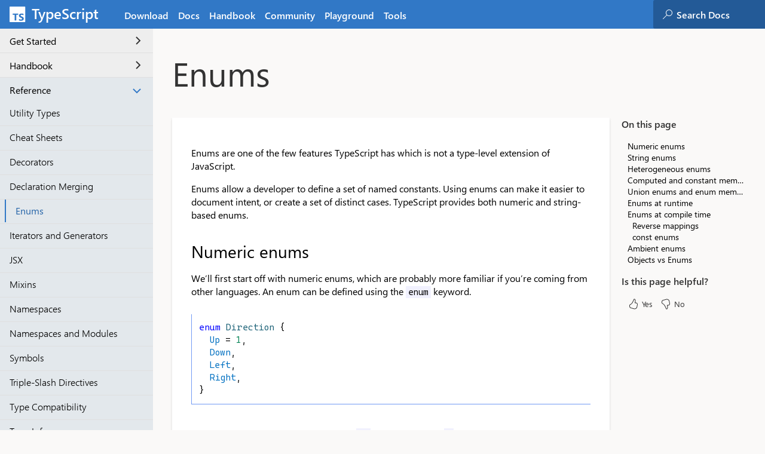

--- FILE ---
content_type: text/html; charset=utf-8
request_url: https://www.typescriptlang.org/docs/handbook/enums.html
body_size: 65194
content:
<!DOCTYPE html><html lang="en"><head><meta charSet="utf-8"/><meta http-equiv="x-ua-compatible" content="ie=edge"/><meta name="viewport" content="width=device-width, initial-scale=1, shrink-to-fit=no"/><meta name="generator" content="Gatsby 5.13.5"/><meta name="theme-color" content="#3178C6"/><meta data-react-helmet="true" name="description" content="How TypeScript enums work"/><meta data-react-helmet="true" property="og:title" content="Handbook - Enums"/><meta data-react-helmet="true" property="og:description" content="How TypeScript enums work"/><meta data-react-helmet="true" property="twitter:site" content="typescriptlang"/><style data-href="/styles.5f3c8477a407b3d2141e.css" data-identity="gatsby-global-css">#top-menu{background-color:#3178c6;clear:both;display:flex;height:3rem;justify-content:space-between;-webkit-user-select:none;user-select:none;z-index:101}#top-menu>.left{display:flex;flex-direction:row;padding-bottom:env(safe-area-inset-bottom)}#top-menu>.right{display:flex;flex-direction:row-reverse;justify-self:flex-end}#top-menu .nav{display:inline-block;text-decoration:none}#top-menu ul{margin:0;padding:0}#top-menu #home-page-logo{font-size:1.5rem;font-weight:600;padding-top:.7rem;width:200px}@media screen and (-ms-high-contrast:active){#top-menu #home-page-logo svg path{fill:blue}}#top-menu #home-page-logo svg{margin-left:1rem;margin-right:.6rem}#top-menu #home-page-logo span{margin-right:.2rem;position:relative;text-decoration:none;top:-.3rem}#top-menu .nav-item{display:inline-block;font-size:1rem;font-weight:600;text-decoration:none}#top-menu .nav-item a{display:block;padding:.95rem .5em .7em}#top-menu .nav-item a:hover{opacity:.8}#top-menu .nav-item a.active,#top-menu .nav-item a:focus{text-decoration:underline}#top-menu a{color:#fff;text-decoration:none}#beta-notification-menu,.gatsby-noscript{background-color:#c63131;color:#fff;padding:.4rem 0;text-align:center;-webkit-user-select:none;user-select:none}#beta-notification-menu a,.gatsby-noscript a{color:#fff}form.search{background-color:#235a97;border-radius:3px 0 0 3px;display:inline-block;height:3rem;padding-left:1rem}form.search svg{margin-right:.3rem;position:relative;top:.1rem}@media screen and (-ms-high-contrast:black-on-white){form.search svg path{fill:#000}}form.search:focus-within{background-color:#358ef1}@media screen and (-ms-high-contrast:black-on-white){form.search:focus-within{border:2px solid #fff}}@media screen and (-ms-high-contrast:white-on-black){form.search:focus-within{border:2px solid #000}}form.search input{-webkit-appearance:none;background-color:#235a97;border:none;border-radius:0;color:#fff;font-size:1rem;font-weight:600;height:3rem;vertical-align:initial!important;width:150px}form.search input:focus-within{background-color:#358ef1}form.search input::placeholder{color:#fff}#like-dislike-subnav,.page-popup{transition:opacity .2s linear}.page-popup{background:#222;border-radius:5px;border-radius:4px;bottom:20px;box-shadow:0 1.6px 3.6px 0 rgba(0,0,0,.432),0 .3px .9px 0 rgba(0,0,0,.408);color:#fff;position:fixed;right:20px;z-index:2}.page-popup p{font-size:14px;padding:0 10px}.page-popup div{display:flex}.page-popup div button{background-color:#235a97;border:none;border-radius:0;color:#fff;flex:1 1;flex-grow:1}.page-popup div button.focus,.page-popup div button:hover{background-color:#104261}.page-popup div button.first{border-right:1px solid #fff}.page-popup svg{fill:#fff}#top-menu nav ul .show-only-medium{display:none}#top-menu nav ul .hide-only-medium{display:inline}#top-menu nav ul .show-only-largest,#top-menu nav ul .show-only-small{display:none}@media(max-width:800px){#top-menu nav ul .show-only-small{display:block!important}#top-menu nav ul .show-small{display:inline!important}#top-menu nav ul .hide-only-medium{display:none}#top-menu nav ul .show-only-large{display:none!important}}@media(min-width:767px)and (max-width:900px){#top-menu nav ul .show-only-medium{display:inline!important}#top-menu nav ul .hide-only-medium{display:none!important}}@media(min-width:900px){#top-menu nav ul .show-only-large{display:inline-block!important}}@media(min-width:1050px){#top-menu nav ul .show-only-largest{display:inline-block!important}}@media(max-width:790px){#site-wrapper{margin-bottom:-1px}#my-lang-quick-jump,.hide-small{display:none!important}#top-menu{bottom:0;display:flex;flex-direction:column-reverse;height:auto;left:0;position:fixed;right:0}#top-menu .nav-item{display:block}#top-menu.up{transform:translate(0);transition-timing-function:ease;transition:transform .3s}#top-menu.down{transform:translateY(8.2rem);transition-timing-function:ease;transition:transform .6s}}@media(max-width:790px)and (prefers-reduced-motion:reduce){#top-menu.down,#top-menu.up{transition:none}}@media(max-width:790px){#top-menu #home-page-logo{width:auto}#top-menu .below-small nav{flex-grow:1}#top-menu .below-small nav ul{display:flex}#top-menu .below-small nav ul li{flex:1 1;text-align:center}.above-small .search-section{width:100%}.above-small form.search{display:flex;width:calc(100% - 1rem)}.above-small form.search svg{position:relative;top:1rem}.above-small form.search input{width:200%}#top-menu .ds-dropdown-menu{bottom:140%;left:0!important;margin-left:-34px;min-width:0;right:-180px!important;top:auto!important}#top-menu .ds-dropdown-menu:before{bottom:-7px;left:40px;top:auto;transform:rotate(135deg)}}.skip-to-main{clip:rect(1px,1px,1px,1px);height:1px;overflow:hidden;position:absolute;white-space:nowrap;width:1px}.skip-to-main:focus{clip:auto;background-color:#faf9f8;border:1px dashed #000;color:#000;height:auto;overflow:auto;padding:20px;position:absolute;text-align:center;width:100%;z-index:999999}#small-device-button-sidebar{display:none}nav#sidebar{background-color:var(--sidebar-background-color);color:var(--alt-text-color);min-width:16rem}nav#sidebar ul{margin:0;padding:0;position:sticky;top:0}nav#sidebar ul li{border-bottom:1px solid var(--sidebar-item-border-color);font-size:1rem;font-weight:400;list-style:none;min-height:2.5rem;padding:0}nav#sidebar ul li button{-webkit-appearance:none;background-color:transparent;border:none;color:var(--alt-text-color);cursor:pointer;display:block;font-size:1rem;font-weight:500;height:2.5rem;padding-left:1rem;position:relative;text-align:left;width:100%}nav#sidebar ul li button .closed path,nav#sidebar ul li button .open path{stroke:var(--text-color)}nav#sidebar ul li button:active,nav#sidebar ul li button:focus{background-color:var(--sidebar-active-button-background-color);color:var(--alt-text-color)}nav#sidebar ul li button span{position:absolute;right:20px}nav#sidebar ul li ul ul{margin-left:.2rem}nav#sidebar ul li.highlighted{background-color:var(--sidebar-list-active-background-color)}nav#sidebar ul li.highlighted svg path{stroke:#3178c6}nav#sidebar ul li.closed span.open,nav#sidebar ul li.closed ul,nav#sidebar ul li.open>button>span.closed{display:none}nav#sidebar ul li.open>ul{background-color:var(--sidebar-list-background-color)}nav#sidebar ul li.open.highlighted ul{background-color:var(--sidebar-list-active-background-color)}nav#sidebar ul li ul{margin:0;padding:0}nav#sidebar ul li ul a{color:var(--alt-text-color);display:block;flex-grow:1;padding-bottom:.5rem;padding-left:1rem;padding-top:.5rem;text-decoration:none}nav#sidebar ul li ul li{list-style:none}nav#sidebar ul li ul li a{font-weight:300;margin-right:-.5rem}nav#sidebar ul li ul li:hover{margin-right:-.3rem;padding-left:.3rem;transition:padding-left .1s ease-out}@media(prefers-reduced-motion:reduce){nav#sidebar ul li ul li:hover{transition:none}}nav#sidebar ul li ul li a:focus,nav#sidebar ul li ul li a:hover{border-left:2px solid var(--sidebar-link-border-color)}nav#sidebar ul li ul li.highlight a{border-left:2px solid #3178c6;color:#2866a9;font-weight:500;margin-left:.5rem;margin-right:-.5rem}@media(min-width:800px){nav#sidebar>ul{max-height:calc(100vh - 10px);overflow-x:hidden;overflow-y:auto}}@media(max-width:800px){button#small-device-button-sidebar{-webkit-appearance:none;background-color:#c4c4c4;border:none;border-radius:6px;bottom:120px;display:flex;left:20px;margin-bottom:env(safe-area-inset-bottom);padding:10px;position:fixed;transition-timing-function:ease;transition:left .3s;z-index:100}}@media(max-width:800px)and (prefers-reduced-motion:reduce){button#small-device-button-sidebar{transition:none}}@media(max-width:800px){button#small-device-button-sidebar.hidden{left:-80px}button#small-device-button-sidebar:active{background-color:#575757}nav#sidebar{-webkit-overflow-scrolling:touch;height:100%;margin-left:-800px;overflow-x:hidden;overflow-y:scroll;position:fixed;transition-timing-function:ease;transition:margin-left .3s;width:90%;z-index:99}nav#sidebar ul{padding-bottom:200px}}@media(max-width:800px)and (prefers-reduced-motion:reduce){nav#sidebar{transition:none}}@media(max-width:800px){nav#sidebar.show{margin-left:0}nav#sidebar>ul>li,nav#sidebar>ul>li>button{font-size:1.3rem}}#site-footer{background-color:#3178c6;color:#fff;padding-bottom:3rem;padding-top:1rem}@media(max-width:800px){#site-footer{padding-bottom:9rem}}#site-footer a{color:#fff}#site-footer section{margin:0 auto;max-width:1040px;padding-left:.5rem;padding-right:.5rem;padding-top:1rem}#site-footer h3{font-size:20px;font-style:normal;font-weight:600;margin-top:1px}#site-footer ul{display:flex;flex-wrap:wrap;padding:0}#site-footer ul li{font-weight:600;list-style:none;width:13rem}#site-footer ul li a{font-size:16px}#site-footer ul li p{font-size:14px;margin-top:2px;width:74%}#site-footer ul li span.link-prefix{left:-30px;position:absolute;text-align:right;width:26px}@media(max-width:800px){#site-footer ul li{margin-left:10px}#site-footer ul li p{width:100%}}#site-footer section#customize{border-bottom:1px solid hsla(0,0%,100%,.3);padding-top:2px}#site-footer section#customize article{display:flex;flex-direction:row}#site-footer section#customize article h3{width:240px}@media(max-width:800px){#site-footer section#customize article{flex-direction:column;margin-bottom:1rem}#site-footer section#customize article label{margin-left:8px}}#site-footer section#customize article label{display:flex;flex-direction:row}#site-footer section#customize article label p{margin:6px 8px 0 0;padding:0}#site-footer section#customize .switch-wrap{display:inline-block;height:20px;margin-right:1rem;padding:5px}#site-footer section#customize .switch-wrap select{background-color:#00273f;color:#fff}#site-footer section#community{border-top:1px solid hsla(0,0%,100%,.3);display:flex;padding-top:2rem}@media(max-width:800px){#site-footer section#community{flex-direction:column-reverse}#site-footer section#community article#logos{margin:3rem auto 0;text-align:center}}#site-footer section#community article>ul{display:flex;flex-wrap:wrap}#site-footer section#community article>ul>li{margin-bottom:.8rem;word-break:break-all}@media(min-width:800px){#site-footer section#community article>ul>li{width:50%}}#site-footer section#community #logos{margin-right:40px;width:200px}#site-footer section#community #logos svg{margin-bottom:-.8rem}@media screen and (-ms-high-contrast:black-on-white){#site-footer section#community #logos img{filter:invert(100%)}#site-footer section#community #logos svg path{fill:#000}}#site-footer section#community #logos svg.typescript-long{margin-left:8px;position:relative;top:2px}#site-footer section#community #logos img#microsoft-logo{margin-bottom:-.8rem;margin-top:1rem}#site-footer section#community #community-links,#site-footer section#community #using-typescript{flex:1 1}@media(max-width:800px){#playground-samples-popover{display:none}#community-links ul,#using-typescript ul{margin-left:12px}}.popover-container{position:relative}.popover-container .examples{overflow-y:auto}.popover-container .examples>div.section-content .section-list{width:300px}.popover-container.allow-hover #playground-samples-popover{bottom:-10px;opacity:0}.popover-container.allow-hover:hover #playground-samples-popover{bottom:-5px;opacity:1;visibility:visible}.popover-container.allow-hover:hover .footer-icon:after{content:"▼"}.popover-container .footer-icon:after{content:"⊙"}#playground-samples-popover{bottom:0;color:#000;left:-252px;margin:0 auto;opacity:1;position:absolute;right:-320px;transition:bottom .3s ease,opacity .2s linear,visibility 0s linear;visibility:hidden;z-index:123}#playground-samples-popover .section-content{display:flex}#playground-samples-popover .section-content .section-list li{margin-top:4px}#playground-samples-popover .section-content .example-indicator{margin-top:0}#playground-samples-popover .arrow-down{border-left:10px solid transparent;border-right:10px solid transparent;border-top:14px solid var(--footer-arrow-color);height:0;margin:0 auto 20px;position:relative;right:179px;width:0}#playground-samples-popover .navbar-sub{border-bottom:1px solid #235a97;border-radius:0}#playground-samples-popover .navbar-sub div.info{color:#000;padding:20px;width:320px}#playground-samples-popover a{color:#3178c6;text-decoration:none}@font-face{font-display:swap;font-family:Cascadia Mono-SemiLight;font-style:normal;font-weight:400;src:url(/fonts/CascadiaMono-SemiLight.woff2) format("woff2")}@font-face{font-display:swap;font-family:Cascadia Code-SemiLight;font-style:normal;font-weight:400;src:url(/fonts/CascadiaCode-SemiLight.woff2) format("woff2")}@font-face{font-display:swap;font-family:JetBrains Mono-Regular;font-style:normal;font-weight:400;src:url(/fonts/JetBrainsMono-Regular.woff2) format("woff2")}@font-face{font-display:swap;font-family:FiraCode-Regular;font-style:normal;font-weight:400;src:url(/fonts/FiraCode-Regular.woff2) format("woff2")}@font-face{font-display:swap;font-family:Dank Mono Regular;font-style:normal;font-weight:400;src:url(/fonts/DankMono-Regular.woff2) format("woff2")}@font-face{font-display:swap;font-family:SourceCode Pro Regular;font-style:normal;font-weight:400;src:url(/fonts/SourceCodePro-Regular.woff2) format("woff2")}@font-face{font-display:swap;font-family:OpenDyslexicMono Regular;font-style:normal;font-weight:400;src:url(/fonts/OpenDyslexicMono-Regular.woff) format("woff")}@font-face{font-display:swap;font-family:OpenDyslexic Regular;font-style:normal;font-weight:400;src:url(/fonts/OpenDyslexic-Regular.woff) format("woff")}@font-face{font-display:swap;font-family:Leelawadee UI Web;font-style:normal;font-weight:100;src:url(https://res-1.cdn.office.net/files/fabric-cdn-prod_20230815.002/assets/fonts/leelawadeeui-thai/leelawadeeui-semilight.woff2) format("woff2"),url(https://res-1.cdn.office.net/files/fabric-cdn-prod_20230815.002/assets/fonts/leelawadeeui-thai/leelawadeeui-semilight.woff) format("woff")}@font-face{font-display:swap;font-family:Leelawadee UI Web;font-style:normal;font-weight:300;src:url(https://res-1.cdn.office.net/files/fabric-cdn-prod_20230815.002/assets/fonts/leelawadeeui-thai/leelawadeeui-semilight.woff2) format("woff2"),url(https://res-1.cdn.office.net/files/fabric-cdn-prod_20230815.002/assets/fonts/leelawadeeui-thai/leelawadeeui-semilight.woff) format("woff")}@font-face{font-display:swap;font-family:Leelawadee UI Web;font-style:normal;font-weight:400;src:url(https://res-1.cdn.office.net/files/fabric-cdn-prod_20230815.002/assets/fonts/leelawadeeui-thai/leelawadeeui-regular.woff2) format("woff2"),url(https://res-1.cdn.office.net/files/fabric-cdn-prod_20230815.002/assets/fonts/leelawadeeui-thai/leelawadeeui-regular.woff) format("woff")}@font-face{font-display:swap;font-family:Leelawadee UI Web;font-style:normal;font-weight:600;src:url(https://res-1.cdn.office.net/files/fabric-cdn-prod_20230815.002/assets/fonts/leelawadeeui-thai/leelawadeeui-bold.woff2) format("woff2"),url(https://res-1.cdn.office.net/files/fabric-cdn-prod_20230815.002/assets/fonts/leelawadeeui-thai/leelawadeeui-bold.woff) format("woff")}@font-face{font-display:swap;font-family:Leelawadee UI Web;font-style:normal;font-weight:700;src:url(https://res-1.cdn.office.net/files/fabric-cdn-prod_20230815.002/assets/fonts/leelawadeeui-thai/leelawadeeui-bold.woff2) format("woff2"),url(https://res-1.cdn.office.net/files/fabric-cdn-prod_20230815.002/assets/fonts/leelawadeeui-thai/leelawadeeui-bold.woff) format("woff")}@font-face{font-display:swap;font-family:"Segoe UI Web (Arabic)";font-style:normal;font-weight:100;src:url(https://res-1.cdn.office.net/files/fabric-cdn-prod_20230815.002/assets/fonts/segoeui-arabic/segoeui-light.woff2) format("woff2"),url(https://res-1.cdn.office.net/files/fabric-cdn-prod_20230815.002/assets/fonts/segoeui-arabic/segoeui-light.woff) format("woff")}@font-face{font-display:swap;font-family:"Segoe UI Web (Arabic)";font-style:normal;font-weight:300;src:url(https://res-1.cdn.office.net/files/fabric-cdn-prod_20230815.002/assets/fonts/segoeui-arabic/segoeui-semilight.woff2) format("woff2"),url(https://res-1.cdn.office.net/files/fabric-cdn-prod_20230815.002/assets/fonts/segoeui-arabic/segoeui-semilight.woff) format("woff")}@font-face{font-display:swap;font-family:"Segoe UI Web (Arabic)";font-style:normal;font-weight:400;src:url(https://res-1.cdn.office.net/files/fabric-cdn-prod_20230815.002/assets/fonts/segoeui-arabic/segoeui-regular.woff2) format("woff2"),url(https://res-1.cdn.office.net/files/fabric-cdn-prod_20230815.002/assets/fonts/segoeui-arabic/segoeui-regular.woff) format("woff")}@font-face{font-display:swap;font-family:"Segoe UI Web (Arabic)";font-style:normal;font-weight:600;src:url(https://res-1.cdn.office.net/files/fabric-cdn-prod_20230815.002/assets/fonts/segoeui-arabic/segoeui-semibold.woff2) format("woff2"),url(https://res-1.cdn.office.net/files/fabric-cdn-prod_20230815.002/assets/fonts/segoeui-arabic/segoeui-semibold.woff) format("woff")}@font-face{font-display:swap;font-family:"Segoe UI Web (Arabic)";font-style:normal;font-weight:700;src:url(https://res-1.cdn.office.net/files/fabric-cdn-prod_20230815.002/assets/fonts/segoeui-arabic/segoeui-bold.woff2) format("woff2"),url(https://res-1.cdn.office.net/files/fabric-cdn-prod_20230815.002/assets/fonts/segoeui-arabic/segoeui-bold.woff) format("woff")}@font-face{font-display:swap;font-family:"Segoe UI Web (Cyrillic)";font-style:normal;font-weight:100;src:url(https://res-1.cdn.office.net/files/fabric-cdn-prod_20230815.002/assets/fonts/segoeui-cyrillic/segoeui-light.woff2) format("woff2"),url(https://res-1.cdn.office.net/files/fabric-cdn-prod_20230815.002/assets/fonts/segoeui-cyrillic/segoeui-light.woff) format("woff")}@font-face{font-display:swap;font-family:"Segoe UI Web (Cyrillic)";font-style:normal;font-weight:300;src:url(https://res-1.cdn.office.net/files/fabric-cdn-prod_20230815.002/assets/fonts/segoeui-cyrillic/segoeui-semilight.woff2) format("woff2"),url(https://res-1.cdn.office.net/files/fabric-cdn-prod_20230815.002/assets/fonts/segoeui-cyrillic/segoeui-semilight.woff) format("woff")}@font-face{font-display:swap;font-family:"Segoe UI Web (Cyrillic)";font-style:normal;font-weight:400;src:url(https://res-1.cdn.office.net/files/fabric-cdn-prod_20230815.002/assets/fonts/segoeui-cyrillic/segoeui-regular.woff2) format("woff2"),url(https://res-1.cdn.office.net/files/fabric-cdn-prod_20230815.002/assets/fonts/segoeui-cyrillic/segoeui-regular.woff) format("woff")}@font-face{font-display:swap;font-family:"Segoe UI Web (Cyrillic)";font-style:normal;font-weight:600;src:url(https://res-1.cdn.office.net/files/fabric-cdn-prod_20230815.002/assets/fonts/segoeui-cyrillic/segoeui-semibold.woff2) format("woff2"),url(https://res-1.cdn.office.net/files/fabric-cdn-prod_20230815.002/assets/fonts/segoeui-cyrillic/segoeui-semibold.woff) format("woff")}@font-face{font-display:swap;font-family:"Segoe UI Web (Cyrillic)";font-style:normal;font-weight:700;src:url(https://res-1.cdn.office.net/files/fabric-cdn-prod_20230815.002/assets/fonts/segoeui-cyrillic/segoeui-bold.woff2) format("woff2"),url(https://res-1.cdn.office.net/files/fabric-cdn-prod_20230815.002/assets/fonts/segoeui-cyrillic/segoeui-bold.woff) format("woff")}@font-face{font-display:swap;font-family:"Segoe UI Web (East European)";font-style:normal;font-weight:100;src:url(https://res-1.cdn.office.net/files/fabric-cdn-prod_20230815.002/assets/fonts/segoeui-easteuropean/segoeui-light.woff2) format("woff2"),url(https://res-1.cdn.office.net/files/fabric-cdn-prod_20230815.002/assets/fonts/segoeui-easteuropean/segoeui-light.woff) format("woff")}@font-face{font-display:swap;font-family:"Segoe UI Web (East European)";font-style:normal;font-weight:300;src:url(https://res-1.cdn.office.net/files/fabric-cdn-prod_20230815.002/assets/fonts/segoeui-easteuropean/segoeui-semilight.woff2) format("woff2"),url(https://res-1.cdn.office.net/files/fabric-cdn-prod_20230815.002/assets/fonts/segoeui-easteuropean/segoeui-semilight.woff) format("woff")}@font-face{font-display:swap;font-family:"Segoe UI Web (East European)";font-style:normal;font-weight:400;src:url(https://res-1.cdn.office.net/files/fabric-cdn-prod_20230815.002/assets/fonts/segoeui-easteuropean/segoeui-regular.woff2) format("woff2"),url(https://res-1.cdn.office.net/files/fabric-cdn-prod_20230815.002/assets/fonts/segoeui-easteuropean/segoeui-regular.woff) format("woff")}@font-face{font-display:swap;font-family:"Segoe UI Web (East European)";font-style:normal;font-weight:600;src:url(https://res-1.cdn.office.net/files/fabric-cdn-prod_20230815.002/assets/fonts/segoeui-easteuropean/segoeui-semibold.woff2) format("woff2"),url(https://res-1.cdn.office.net/files/fabric-cdn-prod_20230815.002/assets/fonts/segoeui-easteuropean/segoeui-semibold.woff) format("woff")}@font-face{font-display:swap;font-family:"Segoe UI Web (East European)";font-style:normal;font-weight:700;src:url(https://res-1.cdn.office.net/files/fabric-cdn-prod_20230815.002/assets/fonts/segoeui-easteuropean/segoeui-bold.woff2) format("woff2"),url(https://res-1.cdn.office.net/files/fabric-cdn-prod_20230815.002/assets/fonts/segoeui-easteuropean/segoeui-bold.woff) format("woff")}@font-face{font-display:swap;font-family:"Segoe UI Web (Greek)";font-style:normal;font-weight:100;src:url(https://res-1.cdn.office.net/files/fabric-cdn-prod_20230815.002/assets/fonts/segoeui-greek/segoeui-light.woff2) format("woff2"),url(https://res-1.cdn.office.net/files/fabric-cdn-prod_20230815.002/assets/fonts/segoeui-greek/segoeui-light.woff) format("woff")}@font-face{font-display:swap;font-family:"Segoe UI Web (Greek)";font-style:normal;font-weight:300;src:url(https://res-1.cdn.office.net/files/fabric-cdn-prod_20230815.002/assets/fonts/segoeui-greek/segoeui-semilight.woff2) format("woff2"),url(https://res-1.cdn.office.net/files/fabric-cdn-prod_20230815.002/assets/fonts/segoeui-greek/segoeui-semilight.woff) format("woff")}@font-face{font-display:swap;font-family:"Segoe UI Web (Greek)";font-style:normal;font-weight:400;src:url(https://res-1.cdn.office.net/files/fabric-cdn-prod_20230815.002/assets/fonts/segoeui-greek/segoeui-regular.woff2) format("woff2"),url(https://res-1.cdn.office.net/files/fabric-cdn-prod_20230815.002/assets/fonts/segoeui-greek/segoeui-regular.woff) format("woff")}@font-face{font-display:swap;font-family:"Segoe UI Web (Greek)";font-style:normal;font-weight:600;src:url(https://res-1.cdn.office.net/files/fabric-cdn-prod_20230815.002/assets/fonts/segoeui-greek/segoeui-semibold.woff2) format("woff2"),url(https://res-1.cdn.office.net/files/fabric-cdn-prod_20230815.002/assets/fonts/segoeui-greek/segoeui-semibold.woff) format("woff")}@font-face{font-display:swap;font-family:"Segoe UI Web (Greek)";font-style:normal;font-weight:700;src:url(https://res-1.cdn.office.net/files/fabric-cdn-prod_20230815.002/assets/fonts/segoeui-greek/segoeui-bold.woff2) format("woff2"),url(https://res-1.cdn.office.net/files/fabric-cdn-prod_20230815.002/assets/fonts/segoeui-greek/segoeui-bold.woff) format("woff")}@font-face{font-display:swap;font-family:"Segoe UI Web (Hebrew)";font-style:normal;font-weight:100;src:url(https://res-1.cdn.office.net/files/fabric-cdn-prod_20230815.002/assets/fonts/segoeui-hebrew/segoeui-light.woff2) format("woff2"),url(https://res-1.cdn.office.net/files/fabric-cdn-prod_20230815.002/assets/fonts/segoeui-hebrew/segoeui-light.woff) format("woff")}@font-face{font-display:swap;font-family:"Segoe UI Web (Hebrew)";font-style:normal;font-weight:300;src:url(https://res-1.cdn.office.net/files/fabric-cdn-prod_20230815.002/assets/fonts/segoeui-hebrew/segoeui-semilight.woff2) format("woff2"),url(https://res-1.cdn.office.net/files/fabric-cdn-prod_20230815.002/assets/fonts/segoeui-hebrew/segoeui-semilight.woff) format("woff")}@font-face{font-display:swap;font-family:"Segoe UI Web (Hebrew)";font-style:normal;font-weight:400;src:url(https://res-1.cdn.office.net/files/fabric-cdn-prod_20230815.002/assets/fonts/segoeui-hebrew/segoeui-regular.woff2) format("woff2"),url(https://res-1.cdn.office.net/files/fabric-cdn-prod_20230815.002/assets/fonts/segoeui-hebrew/segoeui-regular.woff) format("woff")}@font-face{font-display:swap;font-family:"Segoe UI Web (Hebrew)";font-style:normal;font-weight:600;src:url(https://res-1.cdn.office.net/files/fabric-cdn-prod_20230815.002/assets/fonts/segoeui-hebrew/segoeui-semibold.woff2) format("woff2"),url(https://res-1.cdn.office.net/files/fabric-cdn-prod_20230815.002/assets/fonts/segoeui-hebrew/segoeui-semibold.woff) format("woff")}@font-face{font-display:swap;font-family:"Segoe UI Web (Hebrew)";font-style:normal;font-weight:700;src:url(https://res-1.cdn.office.net/files/fabric-cdn-prod_20230815.002/assets/fonts/segoeui-hebrew/segoeui-bold.woff2) format("woff2"),url(https://res-1.cdn.office.net/files/fabric-cdn-prod_20230815.002/assets/fonts/segoeui-hebrew/segoeui-bold.woff) format("woff")}@font-face{font-display:swap;font-family:"Segoe UI Web (Vietnamese)";font-style:normal;font-weight:100;src:url(https://res-1.cdn.office.net/files/fabric-cdn-prod_20230815.002/assets/fonts/segoeui-vietnamese/segoeui-light.woff2) format("woff2"),url(https://res-1.cdn.office.net/files/fabric-cdn-prod_20230815.002/assets/fonts/segoeui-vietnamese/segoeui-light.woff) format("woff")}@font-face{font-display:swap;font-family:"Segoe UI Web (Vietnamese)";font-style:normal;font-weight:300;src:url(https://res-1.cdn.office.net/files/fabric-cdn-prod_20230815.002/assets/fonts/segoeui-vietnamese/segoeui-semilight.woff2) format("woff2"),url(https://res-1.cdn.office.net/files/fabric-cdn-prod_20230815.002/assets/fonts/segoeui-vietnamese/segoeui-semilight.woff) format("woff")}@font-face{font-display:swap;font-family:"Segoe UI Web (Vietnamese)";font-style:normal;font-weight:400;src:url(https://res-1.cdn.office.net/files/fabric-cdn-prod_20230815.002/assets/fonts/segoeui-vietnamese/segoeui-regular.woff2) format("woff2"),url(https://res-1.cdn.office.net/files/fabric-cdn-prod_20230815.002/assets/fonts/segoeui-vietnamese/segoeui-regular.woff) format("woff")}@font-face{font-display:swap;font-family:"Segoe UI Web (Vietnamese)";font-style:normal;font-weight:600;src:url(https://res-1.cdn.office.net/files/fabric-cdn-prod_20230815.002/assets/fonts/segoeui-vietnamese/segoeui-semibold.woff2) format("woff2"),url(https://res-1.cdn.office.net/files/fabric-cdn-prod_20230815.002/assets/fonts/segoeui-vietnamese/segoeui-semibold.woff) format("woff")}@font-face{font-display:swap;font-family:"Segoe UI Web (Vietnamese)";font-style:normal;font-weight:700;src:url(https://res-1.cdn.office.net/files/fabric-cdn-prod_20230815.002/assets/fonts/segoeui-vietnamese/segoeui-bold.woff2) format("woff2"),url(https://res-1.cdn.office.net/files/fabric-cdn-prod_20230815.002/assets/fonts/segoeui-vietnamese/segoeui-bold.woff) format("woff")}@font-face{font-display:swap;font-family:"Segoe UI Web (West European)";font-style:normal;font-weight:100;src:url(https://res-1.cdn.office.net/files/fabric-cdn-prod_20230815.002/assets/fonts/segoeui-westeuropean/segoeui-light.woff2) format("woff2"),url(https://res-1.cdn.office.net/files/fabric-cdn-prod_20230815.002/assets/fonts/segoeui-westeuropean/segoeui-light.woff) format("woff")}@font-face{font-display:swap;font-family:"Segoe UI Web (West European)";font-style:normal;font-weight:300;src:url(https://res-1.cdn.office.net/files/fabric-cdn-prod_20230815.002/assets/fonts/segoeui-westeuropean/segoeui-semilight.woff2) format("woff2"),url(https://res-1.cdn.office.net/files/fabric-cdn-prod_20230815.002/assets/fonts/segoeui-westeuropean/segoeui-semilight.woff) format("woff")}@font-face{font-display:swap;font-family:"Segoe UI Web (West European)";font-style:normal;font-weight:400;src:url(https://res-1.cdn.office.net/files/fabric-cdn-prod_20230815.002/assets/fonts/segoeui-westeuropean/segoeui-regular.woff2) format("woff2"),url(https://res-1.cdn.office.net/files/fabric-cdn-prod_20230815.002/assets/fonts/segoeui-westeuropean/segoeui-regular.woff) format("woff")}@font-face{font-display:swap;font-family:"Segoe UI Web (West European)";font-style:normal;font-weight:600;src:url(https://res-1.cdn.office.net/files/fabric-cdn-prod_20230815.002/assets/fonts/segoeui-westeuropean/segoeui-semibold.woff2) format("woff2"),url(https://res-1.cdn.office.net/files/fabric-cdn-prod_20230815.002/assets/fonts/segoeui-westeuropean/segoeui-semibold.woff) format("woff")}@font-face{font-display:swap;font-family:"Segoe UI Web (West European)";font-style:normal;font-weight:700;src:url(https://res-1.cdn.office.net/files/fabric-cdn-prod_20230815.002/assets/fonts/segoeui-westeuropean/segoeui-bold.woff2) format("woff2"),url(https://res-1.cdn.office.net/files/fabric-cdn-prod_20230815.002/assets/fonts/segoeui-westeuropean/segoeui-bold.woff) format("woff")}body{-moz-osx-font-smoothing:grayscale;-webkit-font-smoothing:antialiased}body button,body input,body textarea{font-family:inherit}[lang^=ar] body,body [lang^=ar],body[lang^=ar]{font-family:"Segoe UI Web (Arabic)",Segoe UI,-apple-system,BlinkMacSystemFont,Roboto,Helvetica Neue,sans-serif}[lang^=bg] body,body [lang^=bg],body[lang^=bg]{font-family:"Segoe UI Web (Cyrillic)",Segoe UI,-apple-system,BlinkMacSystemFont,Roboto,Helvetica Neue,sans-serif}[lang^=cs] body,body [lang^=cs],body[lang^=cs]{font-family:"Segoe UI Web (East European)",Segoe UI,-apple-system,BlinkMacSystemFont,Roboto,Helvetica Neue,sans-serif}[lang^=el] body,body [lang^=el],body[lang^=el]{font-family:"Segoe UI Web (Greek)",Segoe UI,-apple-system,BlinkMacSystemFont,Roboto,Helvetica Neue,sans-serif}[lang^=et] body,body [lang^=et],body[lang^=et]{font-family:"Segoe UI Web (East European)",Segoe UI,-apple-system,BlinkMacSystemFont,Roboto,Helvetica Neue,sans-serif}[lang^=he] body,body [lang^=he],body[lang^=he]{font-family:"Segoe UI Web (Hebrew)",Segoe UI,-apple-system,BlinkMacSystemFont,Roboto,Helvetica Neue,sans-serif}[lang^=hi] body,body [lang^=hi],body[lang^=hi]{font-family:Nirmala UI,Segoe UI,-apple-system,BlinkMacSystemFont,Roboto,Helvetica Neue,sans-serif}[lang^=hr] body,[lang^=hu] body,body [lang^=hr],body [lang^=hu],body[lang^=hr],body[lang^=hu]{font-family:"Segoe UI Web (East European)",Segoe UI,-apple-system,BlinkMacSystemFont,Roboto,Helvetica Neue,sans-serif}[lang^=ja] body,body [lang^=ja],body[lang^=ja]{font-family:Segoe UI,-apple-system,BlinkMacSystemFont,Roboto,Helvetica Neue,Meiryo,Hiragino Sans,Source Han Sans,Noto Sans CJK JP,sans-serif}[lang^=kk] body,body [lang^=kk],body[lang^=kk]{font-family:"Segoe UI Web (East European)",Segoe UI,-apple-system,BlinkMacSystemFont,Roboto,Helvetica Neue,sans-serif}[lang^=ko] body,body [lang^=ko],body[lang^=ko]{font-family:Malgun Gothic,Gulim,Segoe UI,-apple-system,BlinkMacSystemFont,Roboto,Helvetica Neue,sans-serif}[lang^=lo] body,body [lang^=lo],body[lang^=lo]{font-family:Leelawadee UI Web,Lao UI,DokChampa,Segoe UI,-apple-system,BlinkMacSystemFont,Roboto,Helvetica Neue,sans-serif}[lang^=lt] body,[lang^=lv] body,[lang^=pl] body,body [lang^=lt],body [lang^=lv],body [lang^=pl],body[lang^=lt],body[lang^=lv],body[lang^=pl]{font-family:"Segoe UI Web (East European)",Segoe UI,-apple-system,BlinkMacSystemFont,Roboto,Helvetica Neue,sans-serif}[lang^=ru] body,body [lang^=ru],body[lang^=ru]{font-family:"Segoe UI Web (Cyrillic)",Segoe UI,-apple-system,BlinkMacSystemFont,Roboto,Helvetica Neue,sans-serif}[lang^=sk] body,[lang^=sr-latn] body,body [lang^=sk],body [lang^=sr-latn],body[lang^=sk],body[lang^=sr-latn]{font-family:"Segoe UI Web (East European)",Segoe UI,-apple-system,BlinkMacSystemFont,Roboto,Helvetica Neue,sans-serif}[lang^=th] body,body [lang^=th],body[lang^=th]{font-family:Leelawadee UI Web,Kmer UI,Segoe UI,-apple-system,BlinkMacSystemFont,Roboto,Helvetica Neue,sans-serif}[lang^=tr] body,body [lang^=tr],body[lang^=tr]{font-family:"Segoe UI Web (East European)",Segoe UI,-apple-system,BlinkMacSystemFont,Roboto,Helvetica Neue,sans-serif}[lang^=uk] body,body [lang^=uk],body[lang^=uk]{font-family:"Segoe UI Web (Cyrillic)",Segoe UI,-apple-system,BlinkMacSystemFont,Roboto,Helvetica Neue,sans-serif}[lang^=vi] body,body [lang^=vi],body[lang^=vi]{font-family:"Segoe UI Web (Vietnamese)",Segoe UI,-apple-system,BlinkMacSystemFont,Roboto,Helvetica Neue,sans-serif}[lang^=zh-hans] body,body [lang^=zh-hans],body[lang^=zh-hans]{font-family:Microsoft Yahei UI,Verdana,Simsun,Segoe UI,-apple-system,BlinkMacSystemFont,Roboto,Helvetica Neue,sans-serif}[lang^=zh-hant] body,body [lang^=zh-hant],body[lang^=zh-hant]{font-family:Microsoft Jhenghei UI,Pmingliu,Segoe UI,-apple-system,BlinkMacSystemFont,Roboto,Helvetica Neue,sans-serif}.dark-theme{--background-color:#262626;--text-color:#fff;--border-color:#444;--background-minor-highlight-color:#343434;--inline-code-background-color:rgba(58,58,92,.7);--link-color:#719af4;--pure-background:#000;--raised-background-color:#313131;--alt-text-color:#fff;--raised-box-shadow:0 1.6px 3.6px 0 hsla(0,0%,100%,.132),0 0.3px 0.9px 0 hsla(0,0%,100%,.108);--sidebar-background-color:#2a2a2b;--sidebar-list-active-background-color:#28323a;--sidebar-list-background-color:#353434;--sidebar-link-border-color:#fff;--sidebar-item-border-color:#3e3e3e;--sidebar-active-button-background-color:#4e4e4f;--playground-divider:#f2f2f2;--playground-dropdown-bg:#313131;--playground-dropdown-shadow:0 6px 12px hsla(0,0%,58%,.175);--playground-dropdown-border:#000;--playground-toolbar-hover-bg:#262626;--playground-dragbar-bg:#28323a;--playground-dragbar-border:#fff;--playground-pre-color:#fff;--table-border-color:#545454;--playground-pre-bg:#1e1e1e;--blue-tinged-bg:#2c3841;--blue-tinged-strong:#273f52;--footer-arrow-color:$ts-light-bg-grey-highlight-color;--fade-gradient:linear-gradient(0deg,#313131,rgba(49,49,49,.2))}html,html.light-theme{--background-color:#faf9f8;--pure-background:#fff;--text-color:#333;--border-color:#eee;--background-minor-highlight-color:#fcfcfc;--inline-code-background-color:#f1f1fe;--link-color:#235a97;--raised-background-color:#fff;--alt-text-color:#000;--raised-box-shadow:0 1.6px 3.6px 0 rgba(0,0,0,.132),0 0.3px 0.9px 0 rgba(0,0,0,.108);--sidebar-background-color:#eee;--sidebar-list-active-background-color:#e3e8ec;--sidebar-list-background-color:#e4e4e4;--sidebar-link-border-color:#000;--sidebar-item-border-color:#dfdfdf;--sidebar-active-button-background-color:#dfdfdf;--playground-divider:#4e4e4f;--playground-dropdown-bg:#fff;--playground-dropdown-shadow:0 6px 12px rgba(0,0,0,.175);--playground-dropdown-border:#f2f2f2;--playground-toolbar-hover-bg:#f2f2f2;--playground-dragbar-bg:#fff;--playground-dragbar-border:#c4c4c4;--playground-pre-color:#000;--playground-pre-bg:#f7f7f7;--footer-arrow-color:$ts-dark-bg-for-foreground-color;--table-border-color:#f1f1f1;--blue-tinged-bg:#e6f2fb;--blue-tinged-strong:#cce4f6;--fade-gradient:linear-gradient(0deg,#fff,hsla(0,0%,100%,.2));-webkit-font-smoothing:antialiased;background-color:var(--background-color);color:var(--text-color);font-family:var(--body-font);font-size:16px;line-height:1.4}html{--code-font:"Cascadia Mono-SemiLight",Menlo,Monaco,Consolas,monospace;--body-font:"Segoe UI Web (West European)","Segoe UI",-apple-system,BlinkMacSystemFont,Roboto,"Helvetica Neue",sans-serif}html.font-cascadia-ligatures{--code-font:"Cascadia Code-SemiLight",Menlo,Monaco,Consolas,monospace}html.font-consolas{--code-font:Consolas,monospace}html.font-dank-mono{--code-font:"Dank Mono Regular",Menlo,Monaco,Consolas,monospace}html.font-jetbrains-mono{--code-font:"JetBrains Mono-Regular",Menlo,Monaco,Consolas,monospace}html.font-fira-code{--code-font:"FiraCode-Regular",Menlo,Monaco,Consolas,monospace}html.font-sf-mono{--code-font:"SF Mono",Menlo,Monaco,Consolas,monospace}html.font-source-code-pro{--code-font:"SourceCode Pro Regular",Menlo,Monaco,Consolas,monospace}html.font-open-dyslexic{--code-font:"OpenDyslexicMono Regular",Menlo,Monaco,Consolas,monospace;--body-font:"OpenDyslexic Regular","Segoe UI Web (West European)","Segoe UI",-apple-system,BlinkMacSystemFont,Roboto,"Helvetica Neue",sans-serif}.raised{background-color:var(--raised-background-color);box-shadow:var(--raised-box-shadow);color:var(--alt-text-color)}.raised a{color:var(--link-color)}.raised h1,.raised h2,.raised h3{line-height:normal;margin-bottom:1.5rem;margin-top:2rem}.raised li,.raised p{line-height:1.4rem}.raised ul{padding-left:10px}.raised ul li{margin-bottom:10px;margin-left:10px}.raised h1>code,.raised h2>code,.raised h3>code{background-color:var(--inline-code-background-color);font-size:.95em;margin-left:.2em;margin-right:.2em;padding:2px 4px}.raised li>code,.raised p>code{background-color:var(--inline-code-background-color);font-family:var(--code-font);font-size:.9rem;padding:2px 4px}.raised td{padding:4px}.dark-theme .raised .markdown .anchor.before svg path{fill:#fff}h2,h3{font-weight:400}.main-content-block{margin:1rem auto;max-width:960px;padding:.4rem 2rem 2rem}.main-content-block.headline{max-width:calc(960px + 4rem)}body{margin:0}#___gatsby,body,html{height:100%}#site-wrapper{display:flex;flex-direction:column}.dark-theme{color-scheme:dark}
/*! mscc v0.4.2 - Copyright 2020 Microsoft Corporation */.cc-banner{font-size:12px;position:relative}.cc-banner .hide{display:none}.cc-banner a,.cc-banner div,.cc-banner span,.cc-banner svg{margin:0;padding:0;text-decoration:none}.cc-banner .cc-v-center{display:inline;line-height:2em;vertical-align:middle}.cc-banner[dir=rtl] .cc-float-left,.cc-float-right{float:right}.cc-banner[dir=rtl] .cc-float-right,.cc-float-left{float:left}.cc-banner{background:#f2f2f2;color:#231f20;display:none;font-family:Segoe UI,Helvetica Neue,Helvetica,Arial,sans-serif;margin:0;padding:0 1em;text-align:center}@media(min-width:768px){.cc-banner{font-size:13px;padding:0 1.65em}}.cc-banner>.cc-container{display:inline-block;padding:.75em 0;text-align:left;width:100%}[dir=rtl].cc-banner>.cc-container{text-align:right}@media(min-width:1084px){.cc-banner{padding:0}.cc-banner>.cc-container{max-width:1600px;width:90%}}.cc-banner.active{display:block}.cc-banner .cc-icon{height:1.846em;width:1.846em}.cc-banner .cc-text{margin-left:.5em;margin-right:1.5em}[dir=rtl].cc-banner .cc-text{margin-left:1.5em;margin-right:.5em}.cc-banner .cc-link{color:#0067b8;text-decoration:none}.cc-banner .cc-link:focus,.cc-banner .cc-link:hover{text-decoration:underline}.cc-banner .cc-link:focus{background:content-box rgba(0,120,215,.1);outline:0}@media screen and (-ms-high-contrast:active){.cc-banner{border-bottom:1px solid}}#branding>h1,#branding>h2{font-weight:400;text-align:center}#branding>h1{font-size:3rem;margin-bottom:0;margin-top:5rem}#branding>h2{font-size:1.5rem;margin-bottom:2rem;margin-top:6rem}#branding>h2.subnav{margin-top:0}#branding .headline{padding:2rem}#branding .headline,#branding .subheadline{align-items:center;display:flex;justify-content:center}#branding .subheadline{flex-direction:column;max-width:400px;padding-bottom:5rem;position:relative}#branding .subheadline p.attached-bottom{border-top:1px solid #d3d3d3;bottom:0;height:2.8rem;left:0;padding:1rem;position:absolute;right:0;text-align:left}#branding .recommendations p{margin-top:0;padding:0 1rem 1rem}.navbar-sub{clear:both;display:flex;height:3rem;justify-content:space-between;position:relative}.navbar-sub>ul{display:flex;margin:0;padding:0}.navbar-sub li.name{font-size:1.2rem;font-weight:600;width:200px}.navbar-sub li.name span{padding-left:1rem;padding-top:.7rem}.navbar-sub li{display:flex;font-size:1rem;font-weight:600;list-style:none}.navbar-sub li.divider{background-color:var(--playground-divider);height:1px;margin:9px 0;overflow:hidden}.navbar-sub li .example-indicator{top:1.25em!important}.navbar-sub li a{color:var(--text-color);display:block;padding:.95rem .75rem .5rem .7rem;text-decoration:none}.navbar-sub li.dropdown.open .dropdown-dialog,.navbar-sub li.dropdown.open ul{display:block}.navbar-sub li.dropdown .dropdown-dialog,.navbar-sub li.dropdown ul{display:none;float:left;left:0;position:absolute;top:100%;z-index:5}.navbar-sub li.dropdown ul.dropdown-menu{-webkit-background-clip:padding-box;background-clip:padding-box;background-color:var(--playground-dropdown-bg);border:1px solid var(--playground-dropdown-border);border-radius:4px;box-shadow:0 6px 12px rgba(0,0,0,.175);font-size:14px;list-style:none;margin:2px 0 0;max-height:calc(100vh - 150px);min-width:300px;overflow-y:auto;padding:5px 0;text-align:left;z-index:99}.navbar-sub li.dropdown ul.dropdown-menu.versions{min-width:5rem}.navbar-sub li.dropdown ul.dropdown-menu.versions li{margin-bottom:0;margin-left:0}.navbar-sub li.dropdown ul.dropdown-menu.versions li.beta{border-bottom:1px solid #f2f2f2;color:#3178c6}.navbar-sub li.dropdown ul.dropdown-menu.versions li.nightly{border-top:1px solid #f2f2f2}.navbar-sub li.dropdown ul.dropdown-menu.versions a{margin:0;padding:10px;text-align:center}.navbar-sub li.dropdown ul.dropdown-menu a{display:block;width:100%}.navbar-sub li.dropdown ul.dropdown-menu li:hover{background-color:#f5f5f5;color:#262626;text-decoration:none}.navbar-sub li.dropdown .dropdown-dialog{overflow-y:scroll;padding:2rem;width:800px}.navbar-sub li.dropdown .dropdown-dialog h3{font-size:2em;font-weight:600;height:2em;margin:0}.navbar-sub li.dropdown .dropdown-dialog a{color:var(--link-color);padding-bottom:.2rem;padding-left:0}.navbar-sub li.dropdown .dropdown-dialog #config-container p{margin:0 0 8px 4px}.navbar-sub li.dropdown .dropdown-dialog #config-container #boolean-options-container{display:flex;flex-wrap:wrap}.navbar-sub li.dropdown .dropdown-dialog #config-container #boolean-options-container>div{max-width:400px;min-width:200px}.navbar-sub li.dropdown .dropdown-dialog #config-container #boolean-options-container>div ol{margin:0;padding:0}.navbar-sub li.dropdown .dropdown-dialog #config-container #boolean-options-container>div li{margin-bottom:.5rem}.navbar-sub li.dropdown .dropdown-dialog #config-container #boolean-options-container>div input{margin-top:.4rem}.navbar-sub li.dropdown .dropdown-dialog #config-container #boolean-options-container>div label{font-weight:400}.navbar-sub li.dropdown .dropdown-dialog #config-container #boolean-options-container>div label:hover a.compiler_info_link{display:block}.navbar-sub li.dropdown .dropdown-dialog #config-container #boolean-options-container>div label a.compiler_info_link{display:none;padding:0;position:absolute;right:10px;text-align:center;top:0}.navbar-sub li.dropdown .dropdown-dialog #config-container #boolean-options-container>div label>span{font-family:var(--code-font);margin-left:4px}.navbar-sub li.dropdown .dropdown-dialog #compiler-dropdowns{display:flex;margin:1.5rem 0}.navbar-sub li.dropdown .dropdown-dialog #compiler-dropdowns label{font-family:var(--code-font);margin-right:.5rem;width:33%}.navbar-sub li.dropdown .dropdown-dialog #compiler-dropdowns label select{margin-left:1rem}.navbar-sub li.dropdown .dropdown-dialog #compiler-dropdowns label span.compiler-flag-blurb{display:block;font-family:var(--body-font);font-weight:400}main>nav{position:relative}main>nav .dropdown-dialog{background-color:var(--playground-dropdown-bg);padding-left:0}main>nav>ul li.disabled{opacity:.5}main>nav>ul li.active.open,main>nav>ul li.active:hover{background-color:var(--playground-dropdown-bg)}main>nav>ul li.active.open .caret{transform:scaleY(-1)}main>nav>ul li.active.name:hover{background-color:transparent}main>nav .examples{box-shadow:none;height:auto}button.examples-close{position:absolute;right:20px;top:20px}main #editor-toolbar>ul>li{margin-bottom:0;margin-left:0;position:relative}main #editor-toolbar>ul>li>a{padding-top:.8rem}@media(prefers-color-scheme:dark){main #editor-toolbar>ul>li>a:hover{border-bottom:1px solid #fff}}main #editor-toolbar>ul>li .dropdown-menu{left:4px}main #editor-toolbar li:hover{background-color:var(--playground-toolbar-hover-bg)}.caret{border-left:4px solid transparent;border-right:4px solid transparent;border-top:4px solid;display:inline-block;height:0;margin-left:2px;vertical-align:middle;width:0}#editor-toolbar>ul>li>a:first-child{padding-left:1rem}#playground-container{display:flex;height:800px}#playground-container ol{padding:0}#playground-container #navigation-container{background-color:var(--blue-tinged-bg);overflow-y:auto}#playground-container #navigation-container h4{margin-left:12px;margin-top:12px}#playground-container #navigation-container ul{padding:0}#playground-container #navigation-container ul li{border-radius:0 3px 3px 0;cursor:pointer;font-size:14px;font-weight:600;height:22px;line-height:22px;list-style:none;margin:0;overflow:hidden;padding-left:12px;text-overflow:ellipsis;white-space:nowrap}#playground-container #navigation-container ul li a{display:block;text-decoration:none}#playground-container #navigation-container ul li a svg{margin-right:8px}#playground-container #navigation-container ul li.selectable:hover{background-color:hsla(0,0%,100%,.314)}#playground-container #navigation-container ul li.selectable.selected{background-color:var(--blue-tinged-strong)}#playground-container #navigation-container ul li.selectable.selected a{color:var(--text-color)}#playground-container #navigation-container ul li.selectable.selected path{stroke:var(--text-color)}#playground-container #navigation-container ul li hr{margin-left:0;margin-top:10px;width:60px}#playground-container #story-container{font-size:.9rem;overflow-y:auto;padding:0 20px 20px}#playground-container #story-container .highlight pre{background-color:#f7f7f7;border-radius:3px;font-size:85%;line-height:1.45;overflow:auto;padding:16px}#playground-container #story-container details[open]{border-left:2px solid var(--blue-tinged-strong);padding-left:1rem}#playground-container #story-container details[open] summary{margin-left:-.5rem}#playground-container #story-container summary:hover{background-color:var(--background-minor-highlight-color);cursor:pointer}#playground-container #story-container kbd{background-color:#f7f7f7;border:1px solid #ccc;border-radius:3px;box-shadow:0 1px 0 rgba(0,0,0,.2),inset 0 0 0 2px #fff;color:#333;display:inline-block;font-family:Arial,Helvetica,sans-serif;font-size:11px;line-height:1.4;margin:0 .1em;padding:.1em .6em;text-shadow:0 1px 0 #fff}#playground-container #story-container .highlight{font-size:14px;margin-bottom:16px}#playground-container #story-container .pl-c{color:#969896}#playground-container #story-container .pl-c1,#playground-container #story-container .pl-s .pl-v{color:#0086b3}#playground-container #story-container .pl-e,#playground-container #story-container .pl-en{color:#795da3}#playground-container #story-container .pl-s .pl-s1,#playground-container #story-container .pl-smi{color:#333}#playground-container #story-container .pl-ent{color:#63a35c}#playground-container #story-container .pl-k{color:#a71d5d}#playground-container #story-container .pl-pds,#playground-container #story-container .pl-s,#playground-container #story-container .pl-s .pl-pse .pl-s1,#playground-container #story-container .pl-sr,#playground-container #story-container .pl-sr .pl-cce,#playground-container #story-container .pl-sr .pl-sra,#playground-container #story-container .pl-sr .pl-sre{color:#183691}#playground-container #story-container .pl-v{color:#ed6a43}#playground-container #story-container .pl-id{color:#b52a1d}#playground-container #story-container .pl-ii{background-color:#b52a1d;color:#f8f8f8}#playground-container #story-container .pl-sr .pl-cce{color:#63a35c;font-weight:700}#playground-container #story-container .pl-ml{color:#693a17}#playground-container #story-container .pl-mh,#playground-container #story-container .pl-mh .pl-en,#playground-container #story-container .pl-ms{color:#1d3e81;font-weight:700}#playground-container #story-container .pl-mq{color:teal}#playground-container #story-container .pl-mi{color:#333;font-style:italic}#playground-container #story-container .pl-mb{color:#333;font-weight:700}#playground-container #story-container .pl-md{background-color:#ffecec;color:#bd2c00}#playground-container #story-container .pl-mi1{background-color:#eaffea;color:#55a532}#playground-container #story-container .pl-mdr{color:#795da3;font-weight:700}#playground-container #story-container .pl-mo{color:#1d3e81}#playground-container #editor-container{-webkit-font-smoothing:subpixel-antialiased;background-color:var(--playground-dropdown-bg);display:flex;flex-direction:column;flex-grow:1;position:relative;width:calc(100% - 360px)}#playground-container #editor-container .editor-section{display:flex;flex-direction:column}#playground-container #editor-container #monaco-editor-embed{height:100%}#playground-container #editor-container #editor-toolbar{border-bottom:1px solid #c4c4c4;height:3rem;margin-bottom:10px;margin-right:-2px;position:relative}#playground-container #editor-container #editor-toolbar ul.right{background-color:var(--playground-dropdown-bg);position:relative;right:0}#playground-container .playground-dragbar{background-color:var(--playground-dragbar-bg);border-left:1px solid var(--playground-dragbar-border);cursor:col-resize;margin-left:2px;padding:3px}#playground-container .playground-dragbar.left{background-color:var(--blue-tinged-bg);border-left:none;border-right:1px solid var(--playground-dragbar-border);margin-left:0}#playground-container .playground-dragbar:hover{background-color:var(--blue-tinged-tinged-strong)}#playground-container .playground-dragbar.selected{background-color:var(--blue-tinged-strong)}#playground-container .playground-sidebar{background-color:var(--playground-dropdown-bg);display:flex;flex-basis:320px;flex-direction:column;max-width:320px;overflow-x:hidden;overflow-y:hidden;padding:0 1em 0 .5rem;width:320px;z-index:1}@media(max-width:800px){#playground-container .playground-sidebar{flex-basis:300px;max-width:300px;width:300px}}#playground-container .playground-sidebar .playground-plugin-container{flex:1 1;flex-grow:1;flex-shrink:1;height:100%;max-width:100%;overflow-x:hidden;overflow-y:auto;position:relative;width:100%}#playground-container .playground-sidebar .playground-plugin-container #restart-required{border:1px solid #3178c6;display:none;padding:5px 10px;position:absolute;right:0;text-align:center;top:-2px}#playground-container .playground-sidebar .playground-plugin-container pre{background-color:var(--pure-background);border:none;color:var(--text-color);overflow-x:auto;padding:0 10px;width:100%}#playground-container .playground-sidebar .playground-plugin-container pre code{font-family:var(--code-font);font-size:14px;line-height:19px}#playground-container .playground-sidebar .playground-plugin-tabview{align-items:center;display:flex;flex-wrap:wrap;justify-content:center;margin-bottom:10px;overflow-x:auto;overflow-y:hidden;padding-bottom:6px}@media(max-width:800px){#playground-container .playground-sidebar .playground-plugin-tabview{justify-content:flex-start}}#playground-container .playground-sidebar .playground-plugin-tabview button{background:none;border:none;color:inherit;cursor:pointer;font-family:var(--body-font);font-size:14px;font-weight:600;margin:14px 2px 5px;padding-top:0;position:relative}#playground-container .playground-sidebar .playground-plugin-tabview button .plugin-tab-notification{background-color:#c63131;border-radius:20px;color:#fff;height:20px;padding:0 4px;position:absolute;right:-10px;text-align:right;top:-8px}#playground-container .playground-sidebar .playground-plugin-tabview button:disabled{opacity:.4}#playground-container .playground-sidebar .playground-plugin-tabview button.active{border-bottom:1px solid var(--link-color)}#playground-container .playground-sidebar .playground-plugin-tabview button:focus{color:var(--link-color)}#playground-container .playground-sidebar .playground-settings-container,#playground-container .playground-sidebar pre{margin:0}.playground-plugin-container #log-tools{align-items:center;border-bottom:1px solid var(--playground-dragbar-border);border-top:1px solid var(--playground-dragbar-border);display:flex;margin-top:1px;padding:3px}.playground-plugin-container #log-tools svg{stroke:var(--text-color);cursor:pointer;padding-right:5px}.playground-plugin-container #log-container{font-family:var(--code-font);height:95%;line-height:1.5rem;overflow:auto;white-space:pre-wrap}.playground-plugin-container #log-container #log{margin-top:1rem}.playground-plugin-container #log-container .log-warn{color:orange}.playground-plugin-container #log-container .log-error{color:red}.playground-plugin-container #log-container .log-info{color:skyblue}.playground-plugin-container #log-container .log-log{color:silver}.playground-plugin-container #log-container .log-error,.playground-plugin-container #log-container .log-warn{font-weight:700}.playground-plugin-container #log-container hr{background:#fff;border:0;border-bottom:1px dashed #ccc}.playground-plugin-container #log-container .comma{color:#777}.playground-plugin-container div.ast{font-family:var(--code-font);font-size:.8rem;line-height:.3rem}.playground-plugin-container div.ast li{list-style-type:none;margin-bottom:4px;margin-left:0;position:relative}.playground-plugin-container div.ast li span.ast-node-number{color:blue}.dark-theme .playground-plugin-container div.ast li span.ast-node-number{color:#87cefa}.playground-plugin-container div.ast li span.ast-node-string{color:green}.dark-theme .playground-plugin-container div.ast li span.ast-node-string{color:#adff2f}.playground-plugin-container div.ast li span.ast-node-boolean{color:red}.dark-theme .playground-plugin-container div.ast li span.ast-node-boolean{color:coral}.playground-plugin-container div.ast li span.ast-node-undefined{color:brown}.dark-theme .playground-plugin-container div.ast li span.ast-node-undefined{color:#f4a460}.playground-plugin-container div.ast .ast-children>div.ast-tree-start{display:block;margin-left:12px;min-height:1rem}.playground-plugin-container div.ast div.ast-tree-start{display:inline-block}.playground-plugin-container div.ast div.ast-tree-start ul.ast-tree{border-left:1px solid #d3d3d3;display:none;margin-left:12px;margin-top:4px;padding-top:0}.playground-plugin-container div.ast div.ast-tree-start.open>a.node-name{top:4px}.playground-plugin-container div.ast div.ast-tree-start a.node-name{color:purple;font-weight:700;margin-left:10px;position:relative;text-decoration:none;top:0}.dark-theme .playground-plugin-container div.ast div.ast-tree-start a.node-name{color:orchid}.playground-plugin-container div.ast div.ast-tree-start a.node-name:hover{cursor:pointer;text-decoration:underline}.playground-plugin-container div.ast div.ast-tree-start a.node-name:before{display:block;height:1em;left:-.8em;padding:0 .1em;position:absolute}.playground-plugin-container div.ast div.ast-tree-start.open,.playground-plugin-container div.ast div.ast-tree-start.open>ul{display:block}.playground-plugin-container div.ast div.ast-tree-start>a:not(:last-child):before{content:"+"}.playground-plugin-container div.ast div.ast-tree-start.open>a:not(:last-child):before{content:"-"}.playground-plugin-container ul.compiler-diagnostics{font-family:var(--code-font);margin:0;padding:0}.playground-plugin-container ul.compiler-diagnostics li.diagnostic{cursor:pointer;font-size:.85rem;list-style:none;margin:0 0 1rem;padding-left:1rem;white-space:pre-wrap}.playground-plugin-container ul.compiler-diagnostics .error{border-left:2px solid red}.playground-plugin-container #empty-message-container{align-items:center;display:flex;flex-direction:column;height:80%;justify-content:center}.playground-plugin-container .playground-options input[type=checkbox]{margin-right:6px}.playground-plugin-container .playground-options.tight li{margin-bottom:.2rem}.playground-plugin-container .playground-options.tight span{margin-right:1rem}.playground-plugin-container .playground-options li{list-style:none;margin-bottom:1rem}.playground-plugin-container .playground-options li span{font-weight:600}.playground-plugin-container .briefly-highlight{animation:highlight 1s ease 1}@keyframes highlight{0%{background-color:#ff0}to{background-color:inherit}}span.right{float:right}.warning{font-size:.8}input[type=text],input[type=url]{font-size:1.1rem;padding:.2rem;width:80%}input.good{border-color:#086f56}#playground-container .playground-plugins{margin:1rem 0}#playground-container .playground-plugins.featured{border:1px solid #d3d3d3}#playground-container .playground-plugins.featured li{border-bottom:1px solid #d3d3d3}#playground-container .playground-plugins li{padding:10px 0}#playground-container .playground-plugins li div{display:flex;flex-direction:row;position:relative}#playground-container .playground-plugins input{display:block;height:100%;margin:0 8px;position:absolute}#playground-container .playground-plugins label{padding-left:30px;padding-right:10px}#playground-container .playground-plugins label span{font-weight:600}.custom-modules li a{border:1px solid #000;display:inline-block;height:1rem;line-height:1rem;text-align:center;text-decoration:none;width:1rem}.custom-modules li a:hover{background-color:#fcb7b7;color:red}.highlight-error{background-color:#fcb7b7}.highlight-info{background-color:#d3d3d3}.underscore-neutral{border-bottom:1px solid green}#popover-background{background-color:rgba(0,0,0,.75);height:100%;left:0;position:fixed;top:0;width:100%;z-index:100}#popover-modal{background-color:#fff;color:#000;display:flex;flex-direction:column;height:70%;left:50%;padding:20px;position:fixed;top:50%;transform:translate(-50%,-50%);width:80%;z-index:101}#popover-modal.smaller{height:40%;min-width:320px;padding:0;width:40%}#popover-modal textarea{font-family:var(--code-font);padding:8px}#popover-modal .close{position:absolute;right:20px;top:20px}#popover-modal pre{max-height:90%;overflow:auto}#popover-modal .window-title{background-color:#eee;font-size:32px;text-align:center}#popover-modal .window-title.warning{background:repeating-linear-gradient(45deg,#d63131,#d63131 10px,#c63131 0,#c63131 20px);color:#fff}#loader{align-items:center;display:flex;flex-direction:column;justify-content:center;padding-bottom:200px;padding-top:200px}#loader p{text-align:center}#loader .lds-grid{display:inline-block;height:80px;position:relative;width:80px}#loader .lds-grid div{animation:lds-grid 1.2s linear infinite;background:#3178c6;border-radius:50%;height:16px;position:absolute;width:16px}#loader .lds-grid div:first-child{animation-delay:0s;left:8px;top:8px}#loader .lds-grid div:nth-child(2){animation-delay:-.4s;left:32px;top:8px}#loader .lds-grid div:nth-child(3){animation-delay:-.8s;left:56px;top:8px}#loader .lds-grid div:nth-child(4){animation-delay:-.4s;left:8px;top:32px}#loader .lds-grid div:nth-child(5){animation-delay:-.8s;left:32px;top:32px}#loader .lds-grid div:nth-child(6){animation-delay:-1.2s;left:56px;top:32px}#loader .lds-grid div:nth-child(7){animation-delay:-.8s;left:8px;top:56px}#loader .lds-grid div:nth-child(8){animation-delay:-1.2s;left:32px;top:56px}#loader .lds-grid div:nth-child(9){animation-delay:-1.6s;left:56px;top:56px}@keyframes lds-grid{0%,to{opacity:1}50%{opacity:.5}}#flash-bg{align-items:center;bottom:0;display:flex;justify-content:center;left:0;pointer-events:none;position:fixed;right:0;top:0;z-index:42}#flash-bg p{background-color:rgba(0,0,0,.8);border-radius:1em;color:#fff;font-size:1.5rem;padding:.5em 1.5em;transform:translateZ(0);transition:opacity .1s ease-in-out}.monaco-list{background-color:var(--background-color)}#dev .navbar-sub .active{text-decoration:underline}#dev .content{display:flex}@media(max-width:800px){#dev .content{flex-direction:column}}#dev pre{background-color:#f9f9f9;margin-right:0;overflow-x:scroll}#dev pre,#dev pre .mtk5{color:#000}#dev .split-fifty{display:flex;flex-direction:row;width:100%}@media(max-width:800px){#dev .split-fifty{flex-direction:column}}#dev .split-fifty>div,#dev .split-fifty>p{flex:1 1}#dev .split-fivehundred{width:calc(100% - 500px)}@media(max-width:900px){#dev .split-fivehundred{width:100%}}#dev .fivehundred{margin-left:20px;width:500px}@media(max-width:900px){#dev .fivehundred{margin-left:0;padding-left:20px;text-align:center;width:100%}}#dev .split-code{display:flex}#dev .split-code>p{flex:1 1;padding-right:1rem;width:30%}#dev .split-code>pre{flex:3 1;overflow-x:scroll}#dev #example-buttons div.button{background-color:#faf9f8;color:#000;cursor:pointer;display:inline-block;margin:10px;padding:8px 12px;text-decoration:none}#dev #example-buttons div.button:active,#dev #example-buttons div.button:hover{background-color:#dfdfdf}#dev #twoslash-failure{-webkit-backdrop-filter:blur(5px);backdrop-filter:blur(5px);background-color:hsla(0,0%,100%,.5);bottom:0;left:0;padding:10px;position:absolute;right:0;top:0}#dev #twoslash-failure .err-content{border:2px solid #c63131;padding:20px}#dev #twoslash-failure .err-content p{font-family:Menlo,Monaco,Consolas,Courier New,monospace;white-space:pre-wrap}.cheatsheets .row{justify-content:center;margin-bottom:2rem}.cheatsheets .row p{flex:1 1;margin:10px;max-width:320px}.cheatsheets .sheet-container{align-items:center;display:flex;flex-wrap:wrap;justify-content:center}.cheatsheets .sheet{position:relative}.cheatsheets .sheet img{border:1px solid #000;box-shadow:0 4px 20px -6px rgba(0,0,0,.25);max-width:360px;transition:all .15s ease}.cheatsheets .sheet:active,.cheatsheets .sheet:hover{z-index:100}.cheatsheets .sheet:active img,.cheatsheets .sheet:hover img{border-color:#3178c6;box-shadow:0 4px 20px -2px rgba(0,0,0,.25);margin:-2px;z-index:100}.cheatsheets .sheet:active .description,.cheatsheets .sheet:hover .description{display:block}.cheatsheets .sheet.cs-1{transform:rotate(-1.1deg)}.cheatsheets .sheet.cs-2{transform:rotate(1.2deg)}.cheatsheets .sheet.cs-3{margin-top:-40px;transform:rotate(3deg)}.cheatsheets .sheet.cs-4{margin-top:-40px;transform:rotate(-2deg)}.cheatsheets .sheet .description{background-color:rgba(0,0,0,.5);box-sizing:border-box;color:#fff;display:none;font-size:2.5rem;height:100%;padding-top:30%;position:absolute;text-align:center;top:0;width:100%}.cheatsheets .fluid-button{border:1px solid #000;color:#000;margin:3rem auto 0;max-width:260px}@media(max-width:800px){.cheatsheets .cs-2{margin-top:-40px}}@media(min-width:768px){.cheatsheets .sheet-container{margin:0;min-height:550px}.cheatsheets .cs-1 .description{padding-top:20%}}@media(min-width:1200px){.cheatsheets .sheet-container{margin:0 -80px;min-height:780px}.cheatsheets .sheet img{max-width:550px}.cheatsheets .cs-1 .description{padding-top:30%}}.community{padding:0}.community.centered{text-align:center}.community.centered h2{margin-top:120px}.community .sidebar{background-color:rgba(204,207,233,.1)}.community .next-steps-container{background-color:#fff}.community .banner-text{margin-top:20px}.community .callouts{display:flex;flex-wrap:wrap;margin:20px 0}.community .callouts .callout{display:flex;line-height:1.4rem;margin-bottom:10px;margin-top:20px;width:48%}@media(max-width:800px){.community .callouts .callout{width:90%}}.community .callouts h3{font-size:1rem;margin:0 0 10px;padding:0}.community .callouts .icon{background-position:50%;background-repeat:no-repeat;background-size:auto 3.2rem;display:block;height:5rem;margin:0 20px 20px;min-width:5rem;transition:background-color .2s ease-out;width:5rem}@media screen and (-ms-high-contrast:active){.community .callouts .icon{-ms-high-contrast-adjust:none}}.community .callouts .icon.high-contrast-only{font-size:1.8rem}.community .callouts .icon.img-circle{border-radius:50%}.community .callouts .icon.discord{background-color:#7289da;background-image:url([data-uri])}.community .callouts .icon.stackoverflow{background-color:#5016d9;background-image:url([data-uri])}.community .callouts .icon.blog{background-color:#d9a216;background-image:url([data-uri])}.community .callouts .icon.uservoice{background-color:#1a2833;background-image:url([data-uri])}.community .callouts .icon.twitter{background-color:#00a0d1;background-image:url([data-uri])}.community .callouts .icon.definitelytyped{background-color:#0077d2;background-image:url([data-uri])}.community .callouts .icon.bug{background-color:#4d4d4d;background-image:url([data-uri])}.community .community-callout-headline{margin-top:0}.community h3.centered-highlight{background-color:rgba(204,207,233,.1);padding:20px;text-align:center}.community .upcoming-event{min-width:330px}.community .upcoming-event img{width:50px}.community .upcoming-event .event-info{position:relative}.community .upcoming-event .meetup-text{max-height:300px;overflow-y:auto;padding-bottom:20px}.community .upcoming-event .meetup-gradient{background:var(--raised-background-color);background:var(--fade-gradient);height:30px;position:absolute;top:290px;width:100%}.community .events>h4{padding-left:20px}.row,.split-row{display:flex;flex-direction:row;flex-wrap:wrap}.split-row{align-items:center;justify-content:center}.split-row .first{margin-left:0}.col1{flex:1 1;min-width:250px;padding:1rem}.col2{flex:2 1}.col1.first{margin-left:20px}.col1.last{margin-right:0}@media(max-width:800px){.container>.row{flex-direction:column}}.version-bar{background-color:#262626;color:#fff;margin:0;padding:.7rem 2rem;text-align:center}.version-bar p{margin:0}.version-bar p a{color:#719af4}.grey-box{background-color:#d8d8d8;box-sizing:border-box;margin-right:20px;padding:18px}.grey-box a{color:#000}.clicky-grey-button.first,.grey-box.first{margin-left:20px}.clicky-grey-button.last,.grey-box.last{margin-right:0}.split-row>.clicky-grey-button{flex:1 1}@media(max-width:800px){main #index-2 h2{font-size:1.8rem;padding-left:20px;padding-right:20px}main #index-2 div.headline-diagram{height:400px;max-width:100%;overflow-x:hidden}main #index-2 .split-row>a{margin-left:20px!important;min-width:80%}main #index-2 .grey-box{margin-right:0}main #index-2 .illustration{display:none}main #index-2 ul.dropdown{margin-top:12px}main #index-2 .headline-diagram div.editor.front{margin:20px auto;position:static}main #index-2 .headline-diagram .text{overflow-x:scroll}main #index-2 #m-stories{flex-direction:column}main #index-2 #m-stories div.illustration{display:flex;justify-content:center;order:1}main #index-2 #m-stories div.illustration div.bg{visibility:hidden}main #index-2 #m-stories div.illustration div.fg{position:static;text-align:center}main #index-2 #m-stories div.copy{margin:20px auto 0;order:2;position:static;text-align:center}main #index-2 #m-stories div.copy a.migration-button{margin:0 auto}main #index-2 .small_full_width{width:100%}main #index-2 .github-bar{display:none}main #index-2 .get-started-section{flex-direction:column}main #index-2 .get-started-section a.get-started{background-image:none!important;height:auto!important;margin:0 auto}main #index-2 img{max-width:100%}main #index-2 h3{text-align:center}}@media(max-width:900px){.tag-container .twoslash-annotation.left{bottom:0;left:0;position:static;top:auto!important}.tag-container .twoslash-annotation.left svg{transform:rotate(44deg) scaleX(-1) translateX(-20px)!important}.tag-container .twoslash-annotation.right{display:none}}.show-only-small{display:none}@media(max-width:480px){.show-only-small{display:block!important}#index div.headline-diagram div.editor.front{max-width:300px}}#index-2 h1{font-size:2.5rem;font-weight:200;line-height:2.8rem;margin-top:0;padding-right:40px}#index-2 h1 strong{font-weight:600}#index-2 h2{font-size:2.5rem;font-weight:500;line-height:2.5rem;margin-top:0;text-align:center}#index-2 h3{font-size:1.6rem;font-weight:400;line-height:1.6rem;margin-bottom:2.5rem;margin-top:0}#index-2 p{font-size:1.2rem}#index-2 .col1{min-width:230px}@media(max-width:360px){#index-2 .col1{max-width:calc(100% - 2rem)}}#index-2 .darkblue{background-color:#00273f;color:#fff}#index-2 .blue{background-color:#3178c6;color:#fff}#index-2 .purple{background-color:#4e086f;color:#fff}#index-2 .dark-green{background-color:#086e12;color:#fff}#index-2 .white{background-color:#fff;color:#000}#index-2 .white .col1 h3{text-align:center}#index-2 .white .col1>p,#index-2 .white .col2>p{font-size:1.2rem}#index-2 .light-grey{background-color:#faf9f8;color:#000}#index-2 .grey{background-color:#d8d8d8;padding-bottom:0}#index-2 .grey div.container{padding:1rem}#index-2 .headline{min-height:420px}#index-2 .headline .col1{padding-bottom:3rem}#index-2 .headline p{padding-right:20px}#index-2 .headline .container{font-size:1rem;padding-bottom:0}#index-2 .container{max-width:1080px;padding-bottom:40px;padding-top:64px}#index-2 .container,#index-2 .container .half{display:flex;flex-direction:column;margin:0 auto;position:relative}#index-2 .container .half{max-width:780px}@media(max-width:360px){#index-2 .container .half{max-width:100%}}#index-2 .headline-diagram{display:relative}@media screen and (-ms-high-contrast:active){#index-2 .headline-diagram{border:2px solid #fff}}#index-2 .headline-diagram pre .code-container{overflow:hidden}#index-2 .headline-diagram pre .code-container a{display:none}#index-2 .headline-diagram .editor{border:2px solid #7fa2c9;border-radius:4px;width:540px}#index-2 .headline-diagram .editor ul.editor-tabs{display:flex;flex-direction:row;font-size:14px;margin:0;padding:0}#index-2 .headline-diagram .editor ul.editor-tabs li{list-style:none;padding:10px}#index-2 .headline-diagram .editor ul.editor-tabs li a{color:#fff;text-decoration:none}#index-2 .headline-diagram .editor ul.editor-tabs li.selected{text-decoration:underline}#index-2 .headline-diagram .editor .min-dark{display:none}#index-2 .headline-diagram .editor.front{border-radius:8px;width:96%}@media screen and (-ms-high-contrast:active){#index-2 .headline-diagram .editor.front{border:none}}#index-2 .headline-diagram .editor .error{border-left:0!important}#index-2 .headline-diagram .editor .editor-inner{position:relative}#index-2 .headline-diagram .editor .titlebar{border-bottom:2px solid #172e38;display:flex;flex-direction:row;height:2rem}#index-2 .headline-diagram .editor .titlebar .lang{display:none;margin-left:6px;margin-top:3px}#index-2 .headline-diagram .editor .titlebar .window-name{display:none;margin-left:10px;padding-top:5px}#index-2 .headline-diagram .editor .line-error{background-color:#c63131;height:20px;left:0;position:absolute;width:22px}#index-2 .headline-diagram .editor .underline-error{background:url("data:image/svg+xml;charset=utf-8,%3Csvg xmlns='http://www.w3.org/2000/svg' width='6' height='3' viewBox='0 0 6 3'%3E%3Cg fill='%23c94824'%3E%3Cpolygon points='5.5 0 2.5 3 1.1 3 4.1 0'/%3E%3Cpolygon points='4 0 6 2 6 .6 5.4 0'/%3E%3Cpolygon points='0 2 1 3 2.4 3 0 .6'/%3E%3C/g%3E%3C/svg%3E") repeat-x 0 100%;padding-bottom:3px}#index-2 .headline-diagram .editor .error-message{color:#444d80;font-family:var(--code-font);font-size:.8rem}#index-2 .headline-diagram .editor .error-behind{opacity:0}#index-2 .headline-diagram .editor .inline-completions{position:relative}#index-2 .headline-diagram .editor .inline-completions ul.dropdown{background-color:#fff;border-left:4px solid #4b9edd;color:gray;display:inline-block;font-family:var(--code-font);font-size:.8rem;margin:0;padding:0;position:absolute;width:240px}#index-2 .headline-diagram .editor .inline-completions ul.dropdown:before{background-color:#fff;content:" ";left:-3px;position:absolute;top:-16px;width:2px}#index-2 .headline-diagram .editor .inline-completions ul.dropdown li{border-bottom:1px solid #000;height:1rem;overflow-x:hidden;padding-left:4px}#index-2 .headline-diagram .editor .inline-completions ul.dropdown li span.result-found{color:#4b9edd}#index-2 .headline-diagram .editor .inline-completions ul.dropdown li span.result{color:#000;display:inline-block;width:100px}#index-2 .headline-diagram .editor .did-you-mean,#index-2 .headline-diagram .editor .did-you-mean-icon{position:absolute}#index-2 .headline-diagram .editor .content{display:flex;flex-direction:row}#index-2 .headline-diagram .editor .content svg{margin:12px auto}#index-2 .headline-diagram .editor .content svg path{fill:#fff}#index-2 .headline-diagram .editor .content .text{background-color:#235a97;border-radius:0 0 6px 6px;border-top:1px solid #7fa2c9;flex-grow:1;flex-shrink:1;font-family:var(--code-font);font-size:.8rem;height:260px;line-height:.95rem;overflow-x:auto;position:relative}#index-2 .headline-diagram .editor .content .text pre{background-color:#235a97;border:none;margin:0}#index-2 .headline-diagram .editor .content .text pre code{font-size:14px;line-height:16px}#index-2 .headline-diagram .editor .content .text pre .error{background-color:rgba(255,0,0,.149);color:#ffc5c5}#index-2 .headline-diagram .editor .content .text .language-id{display:none}#index-2 .headline-diagram .editor .highlight{color:#9ed5ff}#index-2 .headline-diagram .back .content .text>div{padding-right:200px}#index-2 .next-headline-button{align-items:center;background-color:#fff;bottom:20px;color:#000;cursor:pointer;display:flex;flex-direction:row;height:30px;justify-content:center;margin-bottom:20px;padding:3px;position:absolute;right:15px;text-decoration:none;width:30px}@media screen and (-ms-high-contrast:active){#index-2 .next-headline-button{border:2px solid gray}}#index-2 .next-headline-button.focus,#index-2 .next-headline-button:hover{background-color:#eee}#index-2 .next-headline-button:active{background-color:#ddd}#index-2 .next-headline-button .fluid-button-title{font-weight:600}#index-2 .next-headline-button svg path{fill:#000}@media screen and (-ms-high-contrast:active){#index-2 .next-headline-button svg path{fill:#ff0}}#index-2 a.get-started{align-items:flex-end;background-color:#fff;box-shadow:0 4px 20px -6px rgba(0,0,0,.25);box-sizing:border-box;color:#000;cursor:pointer;display:flex;margin:0 auto;max-width:244px;padding:1rem;text-decoration:none;width:100%}@media screen and (-ms-high-contrast:active){#index-2 a.get-started{border:2px solid gray}}#index-2 a.get-started.focus,#index-2 a.get-started:hover{background-color:#eee}#index-2 a.get-started:active{background-color:#ddd}#index-2 a.get-started .fluid-button-title{font-weight:600}#index-2 a.get-started.short{background:#3178c6;background-position-y:bottom -180px;color:#fff;height:260px;outline:1px solid #fff}#index-2 a.get-started.short.handbook{background-image:url(/images/index/get-started-handbook-blue.svg)}#index-2 a.get-started.short.playground{background-image:url(/images/index/get-started-playground-blue.svg)}#index-2 a.get-started.short.download{background-image:url(/images/index/get-started-download-blue.svg);background-position:100% 100%;background-repeat:no-repeat}#index-2 a.get-started.short svg path{stroke:#fff}#index-2 a.get-started.short:active{background-color:#156fb4}#index-2 a.get-started.short:focus-visible,#index-2 a.get-started.short:hover{box-shadow:0 4px 20px -2px rgba(0,0,0,.25);outline-width:2px}#index-2 a.get-started.tall{background:#fff;color:#000;height:342px;margin-bottom:2px;outline:1px solid #000}#index-2 a.get-started.tall:focus-visible,#index-2 a.get-started.tall:hover{box-shadow:0 4px 20px -2px rgba(0,0,0,.25);color:#3178c6;margin-bottom:0;outline-color:#3178c6;outline-width:2px}#index-2 a.get-started.tall:focus-visible svg path,#index-2 a.get-started.tall:hover svg path{stroke:#3178c6}#index-2 a.get-started.tall:active{background-color:#eee}#index-2 a.get-started .fluid-button-title{font-size:1.4rem}#index-2 a.get-started svg{margin-bottom:10px;margin-left:20px}#index-2 a.get-started:active{box-shadow:0 4px 10px 0 rgba(0,0,0,.25)}#index-2 a.get-started.handbook{background-image:url(/images/index/get-started-handbook.svg);background-position:0 100%;background-repeat:no-repeat}#index-2 a.get-started.playground{background-image:url(/images/index/get-started-playground.svg);background-position:bottom;background-repeat:no-repeat}#index-2 a.get-started.download{background-image:url(/images/index/get-started-download.svg);background-position:100% 100%;background-repeat:no-repeat}#index-2 .call-to-action{display:flex;justify-content:center;position:relative}#index-2 .call-to-action a.flat-button{background-color:#fff;color:#000;cursor:pointer;display:block;font-size:1.2rem;height:1.4rem;line-height:1.4rem;padding:1rem;text-align:center;text-decoration:none}@media screen and (-ms-high-contrast:active){#index-2 .call-to-action a.flat-button{border:2px solid gray}}#index-2 .call-to-action a.flat-button.focus,#index-2 .call-to-action a.flat-button:hover{background-color:#eee}#index-2 .call-to-action a.flat-button:active{background-color:#ddd}#index-2 .call-to-action a.flat-button .fluid-button-title{font-weight:600}#index-2 .call-to-action a.flat-button:first-child{margin-right:2rem}#index-2 .call-to-action .handbook-preview{background-color:#1a1a1a;padding:4rem}#index-2 .call-to-action .inline-buttons{background-color:#1a1a1a;display:flex;justify-content:center}#index-2 .call-to-action .inline-buttons a{background-color:#1a1a1a;border-left:4px solid #00273f;color:#fff;flex:1 1;margin:0!important}#index-2 .call-to-action .inline-buttons a:first-child{border-left:none}#index-2 .call-to-action .inline-buttons a:active,#index-2 .call-to-action .inline-buttons a:hover{color:#000}#index-2 .cta-redirects{overflow-y:hidden}#index-2 .cta-redirects>div{margin-bottom:-18%;position:relative}#index-2 .cta-redirects>div a{bottom:55%;position:absolute}#index-2 .release-info{display:flex;flex-direction:row;position:relative;width:100%}#index-2 .release-info .needle,#index-2 .release-info .needle-head{background-color:#000;height:68px;margin-top:-8px;position:absolute;width:2px}#index-2 .release-info .needle-head{background-color:transparent;border-left:4px solid transparent;border-right:4px solid transparent;border-top:6px solid #000;height:0;margin-left:-4px;margin-top:-14px}#index-2 .release-info>div>div{display:flex;flex-direction:row}#index-2 .bar{height:50px;margin-left:-1px;width:100%}#index-2 .separator{background-color:#000;height:12px;margin-top:50px;width:1px}@media screen and (-ms-high-contrast:active){#index-2 .needle-head{opacity:0}#index-2 .release-info .needle{border:1px solid #000;height:80px}#index-2 .beta>div,#index-2 .rc>div,#index-2 .release>div,#index-2 form.search:focus{border:1px solid #000}}#index-2 .release{width:55%}#index-2 .release .bar{background-color:#c4c4c4}#index-2 .beta{width:28%}#index-2 .beta .bar{background-color:#3178c6}#index-2 .rc{width:17%}#index-2 .rc .bar{background-color:#235a97}#index-2 .migrations{overflow:hidden}#index-2 .migrations.github #migration_title{color:#fff}#index-2 .migrations strong{color:#187abf}#index-2 .migrations .container{padding-bottom:0}#index-2 #m-stories{min-height:370px;position:relative}#index-2 #m-stories .controls a{align-items:center;background-color:#c4c4c4;color:#000;display:flex;height:2rem;justify-content:center;line-height:2.5rem;position:absolute;text-align:center;top:70%;width:2rem;z-index:2}#index-2 #m-stories .controls a:hover{background-color:#eee}#index-2 #m-stories .controls a:active{background-color:#ddd;top:calc(70% + 1px)}#index-2 #m-stories .controls a.left{left:0}#index-2 #m-stories .controls a.right{right:0}#index-2 #m-stories .copy{background:#faf9f8;background:linear-gradient(90deg,#faf9f8 48%,hsla(30,17%,98%,.125))}#index-2 #m-stories .copy p{font-size:1rem}#index-2 #m-stories .airbnb .fg,#index-2 #m-stories .goog .illustration .fg{padding-top:40px}#index-2 #m-stories .copy{padding-left:20px;padding-right:30px;position:absolute;transition:opacity .2s ease-out;width:260px}#index-2 #m-stories .copy p{padding:1rem 0}#index-2 #m-stories .copy a.migration-button{border:1px solid #000;color:#000;display:block;padding:8px 0;text-align:center;text-decoration:none;width:60%}#index-2 #m-stories .copy a.migration-button:focus,#index-2 #m-stories .copy a.migration-button:hover{background-color:#fff;color:#000}#index-2 #m-stories .illustration .bg{position:absolute;right:20px}#index-2 #m-stories .illustration .fg{font-size:1.4rem;line-height:1.6rem;position:absolute;right:70px;width:370px}#index-2 .oss{width:100%}#index-2 .oss .icons{display:flex;flex-direction:row;flex-wrap:wrap;justify-content:space-around;margin:0 auto;max-width:800px}@media screen and (-ms-high-contrast:black-on-white){#index-2 .oss .icons svg path{fill:#000}}@media screen and (-ms-high-contrast:white-on-black){#index-2 .oss .icons svg path{fill:#fff}}#index-2 .oss .icons svg{margin:0 auto}#index-2 .oss .icons a{color:#fff;display:flex;flex:1 1;flex-direction:column;height:145px;justify-content:space-between;margin:20px;max-width:140px;text-align:center;width:140px}#index-2 .oss .icons a p{padding-bottom:0}#index-2 .github-bar{opacity:0;position:absolute;transition:opacity .3s ease-out}#index-2 .github-bar.left{left:-200px}#index-2 .github-bar.right{right:-200px}#index-2 ul#videos{margin:0;padding:0}#index-2 ul#videos li{border-left:2px solid transparent;list-style:none;margin:0;padding:0}#index-2 ul#videos li.active{border-color:#000}#index-2 ul#videos li a{color:#000;display:block;font-size:1rem;margin-left:6px;text-decoration:none}#index-2 ul#videos li span{font-size:.8rem;font-style:italic}#index-2 .installation-panel .flat-button{background-color:#fff;color:#000;cursor:pointer;display:block;margin-top:20px;padding:1rem;text-decoration:none}@media screen and (-ms-high-contrast:active){#index-2 .installation-panel .flat-button{border:2px solid gray}}#index-2 .installation-panel .flat-button.focus,#index-2 .installation-panel .flat-button:hover{background-color:#eee}#index-2 .installation-panel .flat-button:active{background-color:#ddd}#index-2 .installation-panel .flat-button .fluid-button-title{font-weight:600}#index-2 .installation-panel .flat-button button{background-color:transparent;border:none;float:right}#index-2 .installation-panel .flat-button svg{float:right;height:.9em;margin-top:3px;opacity:.5;transition:opacity .2s linear;width:.9em}#index-2 .installation-panel .flat-button:hover svg{opacity:1}#index-2 .installation-panel .tooltip{background-color:#3f3f3f;border-radius:2px;color:#fff;display:none;font-family:var(--code-font);font-size:14px;padding:5px 8px;pointer-events:none;text-align:center;white-space:pre-wrap;z-index:100}#index-2 #adopt-gradually-content.fancy-scroll{height:1400px}#index-2 #adopt-gradually-content.fancy-scroll #adopt-step-slider{height:580px;position:sticky;top:80px}#index-2 #adopt-gradually-content.fancy-scroll #adopt-step-blurb,#index-2 #adopt-gradually-content.fancy-scroll #global-stepper{bottom:64px;left:0;margin:0 auto;max-width:480px;position:absolute;right:0}#index-2 #adopt-gradually-content.fancy-scroll #global-stepper{bottom:32px;display:flex}#index-2 #adopt-gradually-content.fancy-scroll #global-stepper>div{opacity:.2;transition:opacity .2s}#index-2 #adopt-gradually-content.fancy-scroll #global-stepper>div.active{opacity:1}#index-2 #adopt-gradually-content.fancy-scroll .adopt-step{left:0;margin-left:auto;margin-right:auto;padding-top:200px;position:absolute;right:0;top:0;transition:opacity .2s}#index-2 #adopt-gradually-content.fancy-scroll .adopt-step .adopt-step-stepper,#index-2 #adopt-gradually-content.fancy-scroll .adopt-step>div>p,#index-2 #global-stepper{display:none}#index-2 .adopt-step{margin:20px auto;max-width:480px;padding-top:120px}#index-2 .adopt-step pre{margin-bottom:10px}#index-2 .adopt-step>p{font-size:1rem;font-weight:700;margin:10px 0}#index-2 .adopt-step .tag-container p{font-size:1rem}#index-2 .adopt-step-stepper{display:flex;margin-bottom:80px}#index-2 .adopt-step-stepper div{border:1px solid #000;display:inline-block;flex:1 1;height:13px;margin-left:10px;position:relative}#index-2 .adopt-step-stepper div.yellow,#index-2 .adopt-step-stepper div.yellow-hint-blue,#index-2 .adopt-step-stepper div.yellow-lot-blue{background-color:#ffe200}#index-2 .adopt-step-stepper div.yellow-hint-blue:after,#index-2 .adopt-step-stepper div.yellow-lot-blue:after{background-color:#3178c6;content:"";height:13px;left:0;position:absolute;width:20%}#index-2 .adopt-step-stepper div.yellow-lot-blue:after{width:60%}#index-2 .adopt-step-stepper div.first{margin-left:0}#index-2 .via-delete .highlight{background-color:#fee}#index-2 .via-delete .dim{opacity:1}.yellow{background-color:#f1dd3f;color:#000;margin-bottom:-110px}.yellow .col1{align-self:stretch;width:50%}.yellow .col1 pre{height:220px;overflow:hidden}.yellow .col1 pre code{font-size:14px;line-height:16px}.yellow a{color:#000}.darkblue.dt{position:relative}.darkblue.dt .dark-blue-trans-bg{background-color:rgba(0,39,62,.77)}.darkblue.dt .dark-blue-trans-bg a{color:#fff}.darkblue.dt .dt-background{bottom:20px;font-family:var(--code-font);font-size:1.2rem;left:20px;opacity:.2;overflow:hidden;position:absolute;top:20px;width:80%}.flex-column{flex-direction:column}.fluid-button{background-color:#fff;color:#000;display:flex;padding:.5rem 1rem;text-decoration:none}.fluid-button .fluid-button-title{font-weight:600}.fluid-button div.fluid-button-icon{align-items:center;border-left:2px solid #000;display:flex;justify-content:center;margin-left:1rem;margin-right:-1rem;min-width:4rem;text-align:center}.fluid-button.focus,.fluid-button:hover{background-color:#eee}.fluid-button:active{background-color:#ddd}.cta .cta-back a{left:20px;position:relative;top:20px;width:60px}.transparent-button{border:1px solid #fff;color:#fff;cursor:pointer;left:20px;padding:10px;position:absolute;text-decoration:none;top:40px;width:80px}.transparent-button svg{margin-right:8px}.transparent-button.focus,.transparent-button:hover{background-color:hsla(0,0%,100%,.063)}.transparent-button:active{background-color:hsla(0,0%,100%,.125);border:1px solid hsla(0,0%,100%,.376)}.flow-links{display:flex;flex-wrap:wrap}.clicky-grey-button{background-color:#d8d8d8;color:#000;display:flex;flex-direction:column-reverse;height:10rem;margin-bottom:20px;margin-right:20px;padding:18px;position:relative;text-decoration:none;width:16rem}.clicky-grey-button.white-theme{background-color:#fff;border:1px solid #000}.clicky-grey-button.white-theme:hover{background-color:#eee}.clicky-grey-button.white-theme:active{background-color:#f2f2f2;margin-bottom:19px}@media screen and (-ms-high-contrast:active){.clicky-grey-button{border:1px solid gray}.clicky-grey-button svg path{fill:#fff}}.clicky-grey-button.headline{height:200px;width:300px}.clicky-grey-button.links{height:26rem}.clicky-grey-button.focus,.clicky-grey-button:hover{background-color:#ccc}.clicky-grey-button:active{background-color:#ddd}.clicky-grey-button p{color:#000}.clicky-grey-button div{color:#000;font-size:1.6rem;font-weight:400;line-height:1.6rem;margin-bottom:.2rem;text-decoration:none}.clicky-grey-button div:hover{text-decoration:none}.clicky-grey-button p{margin-bottom:0;margin-top:0}.clicky-grey-button a{text-decoration:none}.clicky-grey-button .badge{background-color:#666;position:absolute;right:10px;top:10px}.columns{display:flex;flex-direction:row;flex-wrap:wrap;margin:0 -2.6rem}.columns.wide{justify-content:space-between}.columns.wide .item{min-width:240px}.columns .item{flex:1 1;margin:.6rem;padding:1rem}.columns .item h4{margin-top:0}.columns .item ul{padding:0}.columns .item ul ul{margin-left:.5rem}.columns .item li{list-style:none;margin-left:0}@media(max-width:800px){.columns{flex-direction:column;margin:0}}div#like-dislike-subnav div{font-size:14px;padding-left:4px;padding-top:16px}div#like-dislike-subnav div button{align-items:center;background:none;border:none;color:var(--text-color);display:inline-flex;flex-direction:row}div#like-dislike-subnav div button svg{fill:var(--text-color);color:var(--text-color);margin-right:4px}#beta{background:repeating-linear-gradient(45deg,#9b9a4e,#9b9a4e 10px,#6e6a33 0,#6e6a33 20px);background-color:"#c63131";color:#fff;padding:4px 4px 6px;text-align:center;text-shadow:0 2px 4px #000}#doc-layout{display:flex;flex-direction:row}#handbook-content{margin:auto;max-width:1200px;min-width:0;padding:0 2rem}@media(max-width:480px){#handbook-content{padding:0}}#handbook-content>h1{font-size:3.5rem;font-weight:400;letter-spacing:0;line-height:3.5rem}@media(max-width:800px){#handbook-content>h1{font-size:2.5rem;margin-left:1rem;margin-right:1rem}}#handbook-content article{display:flex;flex-direction:row;width:100%}@media(max-width:480px){#handbook-content article aside.handbook-toc{box-sizing:border-box;padding:0 .5rem}}#handbook-content article .whitespace.raised{width:fill-available;width:-webkit-fill-available}@media(max-width:999px){#handbook-content article{flex-direction:column}}#handbook-content .whitespace,#handbook-content .whitespace-tight{margin:0 auto 1rem;overflow:hidden;padding:2rem}@media(max-width:999px){#handbook-content .whitespace,#handbook-content .whitespace-tight{order:2}}#handbook-content .whitespace-tight{padding:1.2rem 2rem}#handbook-content aside{flex-shrink:0;margin-left:20px;width:13rem}@media(min-width:1000px){#handbook-content aside{display:block}}@media(max-width:999px){#handbook-content aside{margin-left:0;order:1;position:relative;top:0;width:100%;z-index:98}}#handbook-content aside nav{margin-bottom:1rem;position:sticky;top:30px}#handbook-content aside nav.deprecated{top:7rem}#handbook-content aside h5{font-size:16px;font-weight:600;margin:0}#handbook-content aside ul{padding:0}#handbook-content aside ul li{list-style:none}#handbook-content aside ul a{border-left:2px solid transparent;color:var(--alt-text-color);display:block;font-size:14px;font-weight:400;overflow:hidden;padding-left:8px;text-decoration:none;text-overflow:ellipsis;white-space:nowrap}#handbook-content aside ul a:active,#handbook-content aside ul a:hover{border-left:2px solid rgba(0,120,212,.3)}#handbook-content aside ul a.current{border-left:2px solid #0078d4}#handbook-content aside .like-dislike-subnav #dislike-button,#handbook-content aside .like-dislike-subnav #like-button{cursor:pointer}#handbook-content .preamble a{color:var(--text-color)}#handbook-content .justify-between{justify-content:space-between}#handbook-content a.navigation-link{flex:1 1;text-decoration:none}#handbook-content .prev-next{flex:1 1}#handbook-content .prev-next .arrow{align-items:center;display:flex;flex-direction:row;justify-content:center;margin-right:20px}#handbook-content .prev-next h3,#handbook-content .prev-next header,#handbook-content .prev-next p{margin:0;padding:0}#handbook-content .prev-next header{font-size:.8rem;margin-bottom:.5rem}#handbook-content .prev-next p{margin-bottom:.4rem}#handbook-content .prev-next header,#handbook-content .prev-next p{color:var(--text-color)}#handbook-content .prev-next:hover h3,#handbook-content .prev-next:hover svg path{fill:var(--text-color);color:var(--text-color)}#handbook-content .prev-next .nav-content{flex:1 1;padding-right:1rem}#handbook-content .prev-next.next{flex-direction:row-reverse;padding-left:1rem;padding-right:0;text-align:right}#handbook-content .prev-next.next .arrow{margin-left:20px;margin-right:0}#handbook-content .prev-next.next svg{transform:scaleX(-1)}#handbook-content .vertical-line{background-color:#e3e3e3;flex-basis:2px;flex-grow:0;flex-shrink:0;height:80px;min-width:2px}#handbook-content .docs-footer{border-top:1px solid var(--border-color);display:flex;flex-direction:row-reverse;height:2rem;margin:0 -2rem;padding:0}#handbook-content .docs-footer h5{font-weight:400;margin:0;padding:.5rem 1rem 0 0}#handbook-content .docs-footer button{align-items:center;background:none;border:none;border-left:1px solid var(--border-color);color:var(--text-color);cursor:pointer;display:inline-flex;flex-direction:row;padding:0 1rem}#handbook-content .docs-footer button:hover{background-color:var(--border-color)}#handbook-content .docs-footer button svg{fill:var(--text-color);color:var(--text-color);margin-right:4px}#handbook-content #deprecated-header{align-items:center;background-color:#fff4cf;color:#000;display:flex;justify-content:space-between;margin:0 -2rem;padding:1rem 2rem 1rem 0;position:sticky;top:0;z-index:1}#handbook-content #deprecated-header [id]:before{height:110px;margin-top:-110px}@media(max-width:800px){#handbook-content #deprecated-header{flex-direction:column;margin:0;padding:1rem}#handbook-content #deprecated-header h3{font-size:.8rem}#handbook-content #deprecated-header #deprecated-icon{margin-right:1rem}#handbook-content #deprecated-header #deprecated-action{margin-top:1rem}}#handbook-content #deprecated-header #deprecated-content{align-items:center;display:flex}#handbook-content #deprecated-header #deprecated-content #deprecated-icon{text-align:center;width:2rem}#handbook-content #deprecated-header h3{font-size:1.5rem;font-weight:400;margin-bottom:.5rem;margin-top:0}#handbook-content #deprecated-header p{margin-bottom:.2rem;margin-top:0}#handbook-content #deprecated-header #deprecated-action{flex-shrink:0}#handbook-content #deprecated-header #deprecated-action a{background-color:#fff;border:1px solid #000;color:#000;padding:.2rem .5rem;text-decoration:none}#handbook-content #deprecated-header #deprecated-action a:hover{background-color:#eee}#handbook-content .markdown table.cli-option{display:table}#handbook-content .markdown table.cli-option tr{width:100%}#handbook-content .markdown table.cli-option tr p{margin:0;padding:0}#handbook-content .markdown table.cli-option tr code{word-wrap:normal}#handbook-content .markdown table.cli-option tr.odd{background-color:var(--background-color)!important}#handbook-content .markdown table.cli-option tr.even{background-color:var(--background-minor-highlight-color)!important}#handbook-content .markdown table.cli-option ul{margin:0;padding:0}#handbook-content .markdown table.cli-option ul li{list-style:none;margin:0 0 8px}#handbook-content .markdown table.cli-option tr.option-description td{border-top:none;margin-top:0}.circle-bg{background-color:#719af4;color:#000;display:inline-block;line-height:31px;margin-right:3px;margin-top:12px;overflow:hidden;position:relative;text-align:center}.circle-bg,.circle-bg img{border-radius:16px;height:32px;width:32px}.circle-bg img{left:0;position:absolute;top:0}.bottom-section-content{flex:1 1;padding:1rem 2rem}@media(max-width:480px){.small-columns{flex-direction:column!important}}.inline-popup{background:var(--background-color);border-radius:2px;box-shadow:0 30px 90px -20px rgba(0,0,0,.3),0 0 1px 1px rgba(0,0,0,.05);font-size:14px;line-height:20px;max-width:400px;min-width:300px;padding:0;position:absolute;transition:opacity .5s;z-index:110}.inline-popup .inline-popup-container{display:flex}.inline-popup .inline-popup-container a.inline-popup-extract{color:var(--text-color);display:block;margin:16px;max-height:140px;overflow:hidden;position:relative;text-decoration:none}.inline-popup .inline-popup-container a.inline-popup-extract h5{margin-top:0}.inline-popup .inline-popup-container a.inline-popup-extract:after{background-color:transparent;bottom:0;content:" ";height:20px;pointer-events:none;position:absolute;width:25%}.inline-popup .inline-popup-container a.inline-popup-extract div{margin:0}.inline-popup .inline-popup-container a.inline-popup-extract div code{background-color:var(--inline-code-background-color);border-radius:2px;padding:2px 4px}.inline-popup.popup-fade-in{animation:.1s ease forwards}.handbook-on-this-page-section-list{max-height:80vh;overflow:auto}.handbook-on-this-page-section-list ul{padding-left:.5em!important}pre{background-color:#fff;border-bottom:1px solid #999;border-left:1px solid #999;color:#000;margin-bottom:3rem;overflow-x:auto;padding:12px;position:relative}pre.shiki{overflow-x:visible}pre.shiki:hover .dim{opacity:1}pre.shiki div.dim{opacity:.9}pre.shiki div.dim,pre.shiki div.highlight{margin:0;padding:0}pre.shiki div.highlight{background-color:#f1f8ff;opacity:1}pre.shiki div.line{min-height:1rem}pre.shiki .language-id{display:none}pre.twoslash{border-color:#719af4}pre.twoslash:hover data-lsp{border-color:#747474}pre.twoslash data-lsp:hover:before{background-color:#3f3f3f;border-radius:2px;color:#fff;content:attr(lsp);font-family:JetBrains Mono,Menlo,Monaco,Consolas,Courier New,monospace;font-size:14px;padding:5px 8px;position:absolute;text-align:left;transform:translateY(1rem);white-space:pre-wrap;z-index:100}pre .code-container{overflow:auto}pre .code-container>a{border:1px solid var(--link-color);border-radius:4px;bottom:8px;color:var(--link-color);opacity:0;padding:0 8px;position:absolute;right:8px;text-decoration:none;transition-timing-function:ease;transition:opacity .3s}@media(prefers-reduced-motion:reduce){pre .code-container>a{transition:none}}pre .code-container>a:focus,pre .code-container>a:hover{background-color:var(--link-color);color:#fff;opacity:1}pre .code-container:focus a,pre .code-container:hover a{opacity:1}pre code{-webkit-overflow-scrolling:touch;font-family:var(--code-font);font-size:15px;white-space:pre}pre code a{text-decoration:none}pre .query{color:#137998;display:inline-block;margin-bottom:10px}pre .error,pre .error-behind{display:block;margin-bottom:4px;margin-left:-14px;margin-top:8px;padding:6px 6px 6px 14px;white-space:pre-wrap;width:calc(100% - 20px)}pre .error{align-items:center;background-color:#fee;border-left:2px solid #bf1818;color:#000;display:flex;padding-left:12px;padding-right:8px;position:absolute}pre .error>span{margin-right:12px}pre .error .code{display:none}pre .error-behind{color:#fee;-webkit-user-select:none;user-select:none;visibility:transparent}pre .arrow{background-color:#eee;border-left:1px solid #eee;border-top:1px solid #eee;height:8px;margin-left:.1rem;position:relative;top:-7px;transform:translateY(25%) rotate(45deg);width:8px}pre .popover{background-color:#eee;border-radius:3px;display:inline-block;margin-bottom:10px;margin-top:10px;padding:0 .5rem .6rem}pre .inline-completions ul.dropdown{background-color:#e7e7e7;border-left:4px solid #4b9edd;color:#333;display:inline-block;font-family:var(--code-font);font-size:.8rem;margin:0;padding:0;position:absolute;width:240px}pre .inline-completions ul.dropdown:before{background-color:#4b9edd;content:" ";left:-3px;position:absolute;top:-1.2rem;width:2px}pre .inline-completions ul.dropdown li{margin-bottom:4px;overflow-x:hidden;padding-left:4px}pre .inline-completions ul.dropdown li.deprecated{text-decoration:line-through}pre .inline-completions ul.dropdown li span.result-found{color:#2265a5}pre .inline-completions ul.dropdown li span.result{color:#000;display:inline-block;width:100px}.dark-theme .markdown pre{background-color:#d8d8d8;border-color:#ddd;filter:invert(98%) hue-rotate(180deg)}data-lsp{border-bottom:1px dotted transparent;transition-timing-function:ease;transition:border-color .3s}@media(prefers-reduced-motion:reduce){data-lsp{transition:none}}.tag-container{position:relative}.tag-container .twoslash-annotation{color:#187abf;font-family:JetBrains Mono,Menlo,Monaco,Consolas,Courier New,monospace;position:absolute;right:-210px;width:200px}.tag-container .twoslash-annotation svg{float:left;margin-left:-44px}.tag-container .twoslash-annotation.left{left:-200px;right:auto}.tag-container .twoslash-annotation.left svg{float:right;margin-right:-5px}.markdown{scroll-behavior:smooth}.markdown h1,.markdown h2,.markdown h3{white-space-collapse:preserve;display:flex;flex-wrap:wrap;font-weight:400;line-height:1.3}.markdown h1 a,.markdown h2 a,.markdown h3 a{padding-right:10px!important}.markdown h1[id]:before,.markdown h2[id]:before,.markdown h3[id]:before{content:"";display:block;height:30px;margin-top:-30px;visibility:hidden}.markdown h1{word-wrap:break-word;font-size:2rem;margin-bottom:12px;margin-top:0;word-break:break-word}.markdown h2{font-size:1.75rem;margin-bottom:12px;margin-top:32px}.markdown h3{font-size:1.1875rem;margin-bottom:18px;margin-top:30px}.markdown pre{clear:both;top:10px}.markdown blockquote{background-color:var(--inline-code-background-color);border-left:2px solid var(--border-color);font-size:.8rem;margin:auto;padding:.1rem 2rem}.markdown blockquote.bg-reading{border-left:none;float:right;margin-left:.5rem}.markdown .language-id{display:none}.markdown table{border-collapse:separate;border-spacing:0;display:block;font-size:.875rem;max-width:100%;overflow-x:auto;table-layout:auto;width:100%}.markdown table.data{display:table}.markdown table.data td,.markdown table.data th,.markdown table.data tr{text-align:center}.markdown table td,.markdown table th{word-wrap:break-word;border:0;border-top:1px solid var(--border-color);display:table-cell;line-height:1.5;padding:.75rem 1rem;text-align:left;vertical-align:top}.markdown table tr:nth-child(2n){background-color:var(--background-minor-highlight-color)}.markdown table th{border-top:none}.markdown img{max-width:100%}.markdown div.table-container{overflow-x:auto}.markdown table.full-width-table{display:table;width:100%}.markdown .blue-tick{color:#3178c6;font-size:1.2rem;font-weight:700}.markdown .black-tick{color:#086f56;font-size:1.2rem}.markdown .red-cross{color:#c63131;font-size:1.2rem}#glossary ul.filterable-quicklinks{align-items:center;display:flex;flex-direction:row;flex-wrap:wrap;justify-content:center}#glossary ul.filterable-quicklinks li{background-color:#e0e0e0;cursor:pointer;list-style:none;margin:.1rem;padding:.3rem;text-decoration:none}@media screen and (-ms-high-contrast:active){#glossary ul.filterable-quicklinks li{border:2px solid gray}}#glossary ul.filterable-quicklinks li.focus,#glossary ul.filterable-quicklinks li:hover{background-color:#cecece}#glossary ul.filterable-quicklinks li:active{background-color:#adadad}#glossary ul.filterable-quicklinks li a{color:#000;text-decoration:none}#glossary ul.filterable-quicklinks li a:visited{color:#505050}.cropper{background-color:#f9f6f6;display:block;height:500px;overflow:hidden;position:relative}.cropper img{margin-left:-50px}.cropper p{background:#fff;background:linear-gradient(0deg,#fff,hsla(0,0%,100%,.5));bottom:0;font-size:3rem;left:0;line-height:3rem;margin:0;padding-bottom:.8rem;padding-left:.8rem;position:absolute;width:100%}.dev-tools h3{margin:.6rem 0 0 1rem}@media(max-width:800px){.navbar-sub.dev-tools{height:auto}.navbar-sub.dev-tools .nav{flex-direction:column}}.examples{background-color:var(--playground-dropdown-bg);box-shadow:0 6px 12px rgba(0,0,0,.175);color:var(--text-color);height:450px;padding:20px}.examples a{color:var(--link-color)}.examples button.section-name{background-color:transparent;border:none;color:var(--text-color);font-size:2rem;font-weight:600;height:2.8rem;margin-right:1rem;margin-top:0;padding-bottom:.05rem;padding-top:0;text-decoration:none}.examples button.section-name.selected{border-bottom:2px solid #3178c6}.examples>ol{padding-left:0}.examples>ol li{display:inline-block;margin-bottom:20px;padding:0;width:auto}.examples>ol li:hover{background-color:transparent}.examples ol{list-style:none;padding-left:0;padding-right:20px}.examples>div.section-content{display:flex;flex-wrap:wrap}.examples>div.section-content>p>a{color:#3178c6;display:inline-block;padding:0}.examples>div.section-content .section-list{display:flex;flex-direction:column;margin-top:1.5em;width:280px}.examples>div.section-content .section-list h4{font-size:16px;font-weight:600;margin:0 0 8px}.examples>div.section-content .section-list ol li{margin:0;padding:0;position:relative;width:auto!important}.examples>div.section-content .section-list ol li .section-list a{border-bottom:none;display:block;font-size:14px;margin-left:-8px;padding:4px 4px 4px 10px;text-decoration:none}.examples>div.section-content .section-list ol li .section-list a:hover{color:#000}.examples>div.section-content .section-list ol li .section-list a.highlight{border-left:2px solid #235a97;padding-left:8px}.examples>div.section-content .section-list ol li .example-indicator{border-radius:.5rem;height:.5rem;margin-top:.3rem;position:absolute;right:.8rem;top:.75rem;width:.5rem}.examples>div.section-content .section-list ol li .example-indicator.done{background-color:#235a97}.examples>div.section-content .section-list ol li .example-indicator.changed{border:1px solid #235a97}.tsconfig{margin-bottom:6rem}@media(max-width:480px){.tsconfig.raised{margin:0;padding:2rem}.tsconfig.raised #full-option-list{padding:10px}.tsconfig.raised .indent{padding:1rem}}.tsconfig.button{margin-bottom:2rem}.tsconfig.button>a{display:block}.tsconfig.button svg{margin-right:.3rem;margin-top:.8rem}.tsconfig.button svg path{stroke:var(--text-color)}.tsconfig.button.closed svg{transform:rotate(270deg)}.tsconfig.button.open a{color:var(--text-color);text-decoration:none}.tsconfig .tsconfig-quick-nav{margin-left:-1rem;padding-left:1rem}.tsconfig .tsconfig-quick-nav.grouped{border-left:1px solid var(--text-color);margin-bottom:3rem}.tsconfig .tsconfig-quick-nav h4{font-weight:400;margin-bottom:.1rem}.tsconfig .tsconfig-quick-nav h4 a{color:var(--text-color)}.tsconfig .tsconfig-quick-nav .tsconfig-quick-nav-category{align-items:flex-start;display:flex}@media(max-width:900px){.tsconfig .tsconfig-quick-nav .tsconfig-quick-nav-category{flex-direction:column}}.tsconfig .tsconfig-quick-nav .tsconfig-quick-nav-category h5{flex:0 0 auto;width:160px}.tsconfig .tsconfig-quick-nav .tsconfig-quick-nav-category ol{flex:1 1 auto;max-width:100%}.tsconfig .tsconfig-quick-nav .tsconfig-quick-nav-category li{display:inline-block;list-style:none;margin-left:8px}.tsconfig .tsconfig-quick-nav .tsconfig-quick-nav-category li a{color:var(--text-color);text-decoration:none}.tsconfig .tsconfig-quick-nav .tsconfig-quick-nav-category li a:hover{text-decoration:underline}.tsconfig .tsconfig-quick-nav .tsconfig-quick-nav-category li span{opacity:.8}.tsconfig article{width:100%}.tsconfig a[id]:before{content:"";display:block;height:80px;margin-top:-80px;scroll-margin-top:121px;visibility:hidden}.tsconfig .indent{padding:2rem}.tsconfig div#full-option-list{display:flex;flex-flow:row wrap}.tsconfig div#full-option-list div.tsconfig-nav-top{flex:auto;margin:0 8px 8px 0;width:30%}@media(max-width:480px){.tsconfig div#full-option-list div.tsconfig-nav-top{width:46%}.tsconfig div#full-option-list div.tsconfig-nav-top h5{overflow-x:hidden}}.tsconfig div#full-option-list div.tsconfig-nav-top h5 a{color:var(--text-color);font-size:2rem;font-weight:400;text-decoration:none}.tsconfig div#full-option-list div.tsconfig-nav-top ul{margin:0;padding:0}.tsconfig div#full-option-list div.tsconfig-nav-top li{font-family:var(--code-font);overflow:hidden;text-overflow:ellipsis;white-space:nowrap}.tsconfig div#full-option-list div.tsconfig-nav-top li a{color:var(--text-color)}.tsconfig nav{background-color:var(--raised-background-color);border-bottom:1px solid #d3d3d3;flex-direction:row;padding-bottom:10px;padding-top:4px;position:sticky;top:0;z-index:99999}.tsconfig nav,.tsconfig nav ul{display:flex;justify-content:center}.tsconfig nav ul{flex-wrap:wrap;margin:0}@media(max-width:800px){.tsconfig nav{position:static}.tsconfig nav ul{flex-wrap:wrap}.tsconfig nav li{min-width:120px}}.tsconfig nav a{text-decoration:none}.tsconfig nav a.current{border-bottom:1px solid #3178c6}.tsconfig nav li{display:block;margin:6px}.tsconfig .category{margin-bottom:40px;margin-top:80px}.tsconfig .category>h2>a:focus{background-color:#000;color:#fff;outline:none}.tsconfig .compiler-option{margin-bottom:80px}.tsconfig .compiler-option>h3{margin-bottom:0;offset-anchor:-30px;overflow-x:hidden}@media(max-width:800px){.tsconfig .compiler-option>h3{display:block;overflow-y:hidden}}.tsconfig .compiler-option>h3>a{scroll-margin-top:65px}.tsconfig .compiler-option>h3>a:focus{background-color:#000;color:#fff;outline:none}.tsconfig .compiler-option .compiler-content{display:flex}.tsconfig .compiler-option .compiler-content .markdown{word-wrap:break-word;border-right:1px solid gray;flex-shrink:1;padding-right:20px;width:calc(100% - 250px)}@media(max-width:480px){.tsconfig .compiler-option .compiler-content .markdown{border-right:none;padding-right:0}}.tsconfig .compiler-option .compiler-content ul.compiler-option-md{float:right;margin-left:20px;max-width:220px;min-width:200px;overflow-x:hidden;padding:0;width:220px}.tsconfig .compiler-option .compiler-content ul.compiler-option-md span{display:block;font-weight:600;width:100px}.tsconfig .compiler-option .compiler-content ul.compiler-option-md li{list-style:none;margin-bottom:12px}.tsconfig .compiler-option .compiler-content ul.compiler-option-md li ul{margin-bottom:18px;padding:0}.tsconfig .compiler-option .compiler-content ul.compiler-option-md li li{margin:0 0 12px}.tsconfig .compiler-option .compiler-content ul.compiler-option-md tr{padding:10px 0}.tsconfig .compiler-option .compiler-content ul.compiler-option-md li>p{display:inline-block;margin:0}@media(max-width:800px){.tsconfig .compiler-option .compiler-content{flex-direction:column}.tsconfig .compiler-option .compiler-content .markdown{width:100%}.tsconfig .compiler-option .compiler-content ul.compiler-option-md{margin-left:0;width:100%}}</style><link rel="icon" href="/favicon-32x32.png?v=8944a05a8b601855de116c8a56d3b3ae" type="image/png"/><link rel="manifest" href="/manifest.webmanifest" crossorigin="anonymous"/><link rel="apple-touch-icon" sizes="48x48" href="/icons/icon-48x48.png?v=8944a05a8b601855de116c8a56d3b3ae"/><link rel="apple-touch-icon" sizes="72x72" href="/icons/icon-72x72.png?v=8944a05a8b601855de116c8a56d3b3ae"/><link rel="apple-touch-icon" sizes="96x96" href="/icons/icon-96x96.png?v=8944a05a8b601855de116c8a56d3b3ae"/><link rel="apple-touch-icon" sizes="144x144" href="/icons/icon-144x144.png?v=8944a05a8b601855de116c8a56d3b3ae"/><link rel="apple-touch-icon" sizes="192x192" href="/icons/icon-192x192.png?v=8944a05a8b601855de116c8a56d3b3ae"/><link rel="apple-touch-icon" sizes="256x256" href="/icons/icon-256x256.png?v=8944a05a8b601855de116c8a56d3b3ae"/><link rel="apple-touch-icon" sizes="384x384" href="/icons/icon-384x384.png?v=8944a05a8b601855de116c8a56d3b3ae"/><link rel="apple-touch-icon" sizes="512x512" href="/icons/icon-512x512.png?v=8944a05a8b601855de116c8a56d3b3ae"/><link rel="sitemap" type="application/xml" href="/sitemap-index.xml"/><title data-react-helmet="true">TypeScript: Handbook - Enums</title><link data-react-helmet="true" rel="preload" href="/css/docsearch.css" as="style"/><link data-react-helmet="true" rel="preconnect" href="https://consentdeliveryfd.azurefd.net/"/><style data-react-helmet="true">
pre data-err {
  background:url("data:image/svg+xml,%3Csvg%20xmlns%3D'http%3A%2F%2Fwww.w3.org%2F2000%2Fsvg'%20viewBox%3D'0%200%206%203'%20enable-background%3D'new%200%200%206%203'%20height%3D'3'%20width%3D'6'%3E%3Cg%20fill%3D'%23c94824'%3E%3Cpolygon%20points%3D'5.5%2C0%202.5%2C3%201.1%2C3%204.1%2C0'%2F%3E%3Cpolygon%20points%3D'4%2C0%206%2C2%206%2C0.6%205.4%2C0'%2F%3E%3Cpolygon%20points%3D'0%2C2%201%2C3%202.4%2C3%200%2C0.6'%2F%3E%3C%2Fg%3E%3C%2Fsvg%3E") repeat-x 0 100%;
  padding-bottom: 3px;
}</style><style type="text/css">
    .anchor.before {
      position: absolute;
      top: 0;
      left: 0;
      transform: translateX(-100%);
      padding-right: 4px;
    }
    .anchor.after {
      display: inline-block;
      padding-left: 4px;
    }
    h1 .anchor svg,
    h2 .anchor svg,
    h3 .anchor svg,
    h4 .anchor svg,
    h5 .anchor svg,
    h6 .anchor svg {
      visibility: hidden;
    }
    h1:hover .anchor svg,
    h2:hover .anchor svg,
    h3:hover .anchor svg,
    h4:hover .anchor svg,
    h5:hover .anchor svg,
    h6:hover .anchor svg,
    h1 .anchor:focus svg,
    h2 .anchor:focus svg,
    h3 .anchor:focus svg,
    h4 .anchor:focus svg,
    h5 .anchor:focus svg,
    h6 .anchor:focus svg {
      visibility: visible;
    }
  </style><script>
    document.addEventListener("DOMContentLoaded", function(event) {
      var hash = window.decodeURI(location.hash.replace('#', ''))
      if (hash !== '') {
        var element = document.getElementById(hash)
        if (element) {
          var scrollTop = window.pageYOffset || document.documentElement.scrollTop || document.body.scrollTop
          var clientTop = document.documentElement.clientTop || document.body.clientTop || 0
          var offset = element.getBoundingClientRect().top + scrollTop - clientTop
          // Wait for the browser to finish rendering before scrolling.
          setTimeout((function() {
            window.scrollTo(0, offset - 0)
          }), 0)
        }
      }
    })
  </script></head><body><script>
(function() {

  let hasLocalStorage = false
  try {
    hasLocalStorage = typeof localStorage !== "undefined"
  } catch (error) {}

  const systemIsDark = typeof window !== 'undefined' && window.matchMedia && window.matchMedia('(prefers-color-scheme: dark)').matches
  const hasSetColorTheme = hasLocalStorage && localStorage.getItem("force-color-theme")
  const customThemeOverride = hasLocalStorage && localStorage.getItem("force-color-theme")

  if (!hasSetColorTheme && systemIsDark) {
    document.documentElement.classList.add("dark-theme")
  } else if (customThemeOverride) {
    document.documentElement.classList.add(customThemeOverride.replace("force-", "") + "-theme")
  }

  const customFontOverride = hasLocalStorage && localStorage.getItem("force-font") || "cascadia"
  document.documentElement.classList.add('font-' + customFontOverride)
})()
  </script><div id="___gatsby"><div style="outline:none" tabindex="-1" id="gatsby-focus-wrapper"><div class="ms-Fabric"><div id="cookie-banner" class="openx"></div><header dir="ltr"><a class="skip-to-main" href="#handbook-content" tabindex="0">Skip to main content</a><div id="top-menu" class="up"><div class="left below-small"><a id="home-page-logo" aria-label="TypeScript Home Page" href="/"><svg fill="none" height="26" viewBox="0 0 27 26" width="27" xmlns="http://www.w3.org/2000/svg"><path clip-rule="evenodd" d="m.98608 0h24.32332c.5446 0 .9861.436522.9861.975v24.05c0 .5385-.4415.975-.9861.975h-24.32332c-.544597 0-.98608-.4365-.98608-.975v-24.05c0-.538478.441483-.975.98608-.975zm13.63142 13.8324v-2.1324h-9.35841v2.1324h3.34111v9.4946h2.6598v-9.4946zm1.0604 9.2439c.4289.2162.9362.3784 1.5218.4865.5857.1081 1.2029.1622 1.8518.1622.6324 0 1.2331-.0595 1.8023-.1784.5691-.1189 1.0681-.3149 1.497-.5879s.7685-.6297 1.0187-1.0703.3753-.9852.3753-1.6339c0-.4703-.0715-.8824-.2145-1.2365-.1429-.3541-.3491-.669-.6186-.9447-.2694-.2757-.5925-.523-.9692-.7419s-.8014-.4257-1.2743-.6203c-.3465-.1406-.6572-.2771-.9321-.4095-.275-.1324-.5087-.2676-.7011-.4054-.1925-.1379-.3409-.2838-.4454-.4379-.1045-.154-.1567-.3284-.1567-.523 0-.1784.0467-.3392.1402-.4824.0935-.1433.2254-.2663.3959-.369s.3794-.1824.6269-.2392c.2474-.0567.5224-.0851.8248-.0851.22 0 .4523.0162.697.0486.2447.0325.4908.0825.7382.15.2475.0676.4881.1527.7218.2555.2337.1027.4495.2216.6475.3567v-2.4244c-.4015-.1514-.84-.2636-1.3157-.3365-.4756-.073-1.0214-.1095-1.6373-.1095-.6268 0-1.2207.0662-1.7816.1987-.5609.1324-1.0544.3392-1.4806.6203s-.763.6392-1.0104 1.0743c-.2475.4352-.3712.9555-.3712 1.5609 0 .7731.2268 1.4326.6805 1.9785.4537.546 1.1424 1.0082 2.0662 1.3866.363.146.7011.2892 1.0146.4298.3134.1405.5842.2865.8124.4378.2282.1514.4083.3162.5403.4946s.198.3811.198.6082c0 .1676-.0413.323-.1238.4662-.0825.1433-.2076.2676-.3753.373s-.3766.1879-.6268.2473c-.2502.0595-.5431.0892-.8785.0892-.5719 0-1.1383-.0986-1.6992-.2959-.5608-.1973-1.0805-.4933-1.5589-.8879z" fill="#fff" fill-rule="evenodd"></path></svg><span class="hide-small">TypeScript</span></a><nav aria-label="top menu"><ul role="tablist" aria-owns="tab1 tab2 tab3 tab4 tab5 tab6" aria-busy="true"><li class="nav-item hide-small" role="none presentation"><a id="tab1" role="tab" href="/download/">Download</a></li><li class="nav-item" role="none presentation"><a id="tab2" role="tab" href="/docs/"><span>Docs</span></a></li><li class="nav-item show-only-large" role="none presentation"><a id="tab3" role="tab" href="/docs/handbook/intro.html">Handbook</a></li><li class="nav-item" role="none presentation"><a id="tab4" role="tab" href="/community/">Community</a></li><li class="nav-item show-only-largest" role="none presentation"><a id="tab5" role="tab" to="/play/" href="/play/">Playground</a></li><li class="nav-item" role="none presentation"><a id="tab6" role="tab" href="/tools/">Tools</a></li></ul></nav></div><div class="right above-small"><div class="search-section"><div id="my-lang-quick-jump" style="display:none" class="nav-item"><a href="">in En</a></div><div class="nav-item"><form id="search-form" class="search top-nav" role="search" aria-live="assertive"><svg fill="none" height="16" viewBox="0 0 16 16" width="16" xmlns="http://www.w3.org/2000/svg"><path d="m10.5 0c.5052 0 .9922.0651042 1.4609.195312.4688.130209.9063.315105 1.3125.554688.4063.239583.7761.52865 1.1094.86719.3386.33333.6276.70312.8672 1.10937s.4245.84375.5547 1.3125.1953.95573.1953 1.46094-.0651.99219-.1953 1.46094-.3151.90625-.5547 1.3125-.5286.77864-.8672 1.11718c-.3333.33334-.7031.61978-1.1094.85938-.4062.2396-.8437.4245-1.3125.5547-.4687.1302-.9557.1953-1.4609.1953-.65104 0-1.27604-.1094-1.875-.3281-.59375-.2188-1.14062-.5339-1.64062-.94534l-6.132818 6.12504c-.098958.0989-.216145.1484-.351562.1484s-.252604-.0495-.351562-.1484c-.0989588-.099-.148438-.2162-.148438-.3516s.0494792-.2526.148438-.3516l6.125002-6.13278c-.41146-.5-.72656-1.04687-.94532-1.64062-.21874-.59896-.32812-1.22396-.32812-1.875 0-.50521.0651-.99219.19531-1.46094s.31511-.90625.55469-1.3125.52604-.77604.85938-1.10937c.33854-.33854.71093-.627607 1.11718-.86719s.84375-.424479 1.3125-.554688c.46875-.1302078.95573-.195312 1.46094-.195312zm0 10c.6198 0 1.2031-.11719 1.75-.35156.5469-.23959 1.0234-.5625 1.4297-.96875.4062-.40625.7265-.88281.9609-1.42969.2396-.54688.3594-1.13021.3594-1.75s-.1198-1.20312-.3594-1.75c-.2344-.54688-.5547-1.02344-.9609-1.42969-.4063-.40625-.8828-.72656-1.4297-.96093-.5469-.23959-1.1302-.35938-1.75-.35938-.61979 0-1.20312.11979-1.75.35938-.54688.23437-1.02344.55468-1.42969.96093s-.72916.88281-.96875 1.42969c-.23437.54688-.35156 1.13021-.35156 1.75s.11719 1.20312.35156 1.75c.23959.54688.5625 1.02344.96875 1.42969s.88281.72916 1.42969.96875c.54688.23437 1.13021.35156 1.75.35156z" fill="#fff"></path></svg><span><input id="search-box-top" type="search" placeholder="Search Docs" aria-label="Search the TypeScript site"/></span><input type="submit" style="display:none"/></form></div></div></div></div><div id="site-content"></div></header><main role="main"><section id="doc-layout"><button id="small-device-button-sidebar"><svg fill="none" height="26" viewBox="0 0 26 26" width="26" xmlns="http://www.w3.org/2000/svg"><g fill="#fff"><path d="m0 1c0-.552285.447715-1 1-1h24c.5523 0 1 .447715 1 1v3h-26z"></path><path d="m0 11h13 13v4h-26z"></path><path d="m0 22h26v3c0 .5523-.4477 1-1 1h-24c-.552284 0-1-.4477-1-1z"></path></g></svg></button><div class="page-popup" id="page-helpful-popup" style="opacity:0;display:none"><p>Was this page helpful?</p><div><button class="first" id="like-button-popup" title="Like this page"><svg width="20" height="20" viewBox="0 0 20 20" fill="none" xmlns="http://www.w3.org/2000/svg"><path d="M10.052 2.29429C10.3913 1.31699 11.6841 0.866721 12.4829 1.70385C12.6455 1.87427 12.8081 2.05843 12.9176 2.22265C13.2379 2.70316 13.3725 3.33595 13.4218 3.95232C13.4721 4.58045 13.438 5.25457 13.3738 5.86484C13.3093 6.47746 13.2129 7.03959 13.1328 7.44777C13.1294 7.46547 13.1259 7.48288 13.1225 7.5H14.006C15.8777 7.5 17.2924 9.19514 16.9576 11.0367L16.2737 14.7984C15.8017 17.3943 13.2078 19.0291 10.6622 18.3348L5.06251 16.8076C4.14894 16.5585 3.45455 15.8145 3.26885 14.886L2.91581 13.1208C2.63809 11.7322 3.69991 10.5624 4.82905 10.1161C5.15163 9.98861 5.44337 9.82679 5.66974 9.62597C7.37583 8.11245 7.99442 6.90287 9.05406 4.77695C9.4084 4.06605 9.77205 3.10054 10.052 2.29429ZM12.0165 7.87862L12.0169 7.87707L12.0187 7.86973L12.0262 7.83863C12.0328 7.81079 12.0426 7.76903 12.0549 7.71494C12.0793 7.60669 12.1135 7.4493 12.1515 7.25536C12.2277 6.86666 12.3188 6.33504 12.3793 5.76016C12.4401 5.18293 12.4685 4.5758 12.425 4.03206C12.3806 3.47655 12.2652 3.04684 12.0855 2.77735C12.0264 2.6887 11.9138 2.55604 11.7594 2.39421C11.5605 2.18576 11.1314 2.23428 10.9967 2.62228C10.7141 3.43609 10.3334 4.45194 9.94904 5.22305C8.88216 7.36349 8.19326 8.72408 6.33336 10.374C5.99304 10.6759 5.58878 10.8911 5.19665 11.0461C4.31631 11.3941 3.75035 12.1945 3.89639 12.9247L4.24943 14.6899C4.36085 15.247 4.77748 15.6934 5.32562 15.8428L10.9254 17.3701C12.9052 17.91 14.9227 16.6385 15.2898 14.6195L15.9738 10.8578C16.197 9.63009 15.2538 8.5 14.006 8.5H12.5015C12.3476 8.5 12.2022 8.42906 12.1074 8.30771C12.0127 8.18638 11.9792 8.02796 12.0165 7.87862C12.0165 7.87858 12.0165 7.87866 12.0165 7.87862Z"></path></svg></button><button id="dislike-button-popup" title="Dislike this page"><svg width="20" height="20" viewBox="0 0 20 20" fill="none" xmlns="http://www.w3.org/2000/svg"><path d="M10.052 17.7057C10.3913 18.683 11.6841 19.1333 12.4829 18.2962C12.6455 18.1257 12.8081 17.9416 12.9176 17.7773C13.2379 17.2968 13.3725 16.664 13.4218 16.0477C13.4721 15.4195 13.438 14.7454 13.3738 14.1352C13.3093 13.5225 13.2129 12.9604 13.1328 12.5522C13.1294 12.5345 13.1259 12.5171 13.1225 12.5H14.006C15.8777 12.5 17.2924 10.8049 16.9576 8.96334L16.2737 5.20164C15.8017 2.60569 13.2078 0.970948 10.6622 1.66518L5.06251 3.19238C4.14894 3.44154 3.45455 4.18546 3.26885 5.11401L2.91581 6.87918C2.63809 8.26779 3.69991 9.43756 4.82905 9.88388C5.15163 10.0114 5.44337 10.1732 5.66974 10.374C7.37583 11.8875 7.99442 13.0971 9.05406 15.223C9.4084 15.9339 9.77205 16.8995 10.052 17.7057ZM12.0165 12.1214L12.0169 12.1229L12.0187 12.1303L12.0262 12.1614C12.0328 12.1892 12.0426 12.231 12.0549 12.2851C12.0793 12.3933 12.1135 12.5507 12.1515 12.7446C12.2277 13.1333 12.3188 13.665 12.3793 14.2398C12.4401 14.8171 12.4685 15.4242 12.425 15.9679C12.3806 16.5234 12.2652 16.9532 12.0855 17.2226C12.0264 17.3113 11.9138 17.444 11.7594 17.6058C11.5605 17.8142 11.1314 17.7657 10.9967 17.3777C10.7141 16.5639 10.3334 15.5481 9.94904 14.777C8.88216 12.6365 8.19326 11.2759 6.33336 9.62597C5.99304 9.32406 5.58878 9.1089 5.19665 8.9539C4.31631 8.60592 3.75035 7.80549 3.89639 7.0753L4.24943 5.31012C4.36085 4.753 4.77748 4.30664 5.32562 4.15715L10.9254 2.62995C12.9052 2.08999 14.9227 3.36145 15.2898 5.38052L15.9738 9.14222C16.197 10.3699 15.2538 11.5 14.006 11.5H12.5015C12.3476 11.5 12.2022 11.5709 12.1074 11.6923C12.0127 11.8136 11.9792 11.972 12.0165 12.1214C12.0165 12.1214 12.0165 12.1213 12.0165 12.1214Z"></path></svg></button></div></div><noscript><style>
          nav#sidebar > ul > li.closed ul {
            display: block !important;
           }
        </style></noscript><nav aria-label="sidebar" id="sidebar"><ul><li class="closed"><button aria-expanded="false">Get Started<span class="open"><svg fill="none" height="9" viewBox="0 0 14 9" width="14" xmlns="http://www.w3.org/2000/svg"><path d="m1 1 6 6 6-6" stroke="#000" stroke-width="2"></path></svg></span><span class="closed"><svg fill="none" height="14" viewBox="0 0 9 14" width="9" xmlns="http://www.w3.org/2000/svg"><path d="m1 13 6-6-6-6" stroke="#000" stroke-width="2"></path></svg></span></button><ul><li><a href="/docs/handbook/typescript-from-scratch.html">TS for the New Programmer</a></li><li><a href="/docs/handbook/typescript-in-5-minutes.html">TypeScript for JS Programmers</a></li><li><a href="/docs/handbook/typescript-in-5-minutes-oop.html">TS for Java/C# Programmers</a></li><li><a href="/docs/handbook/typescript-in-5-minutes-func.html">TS for Functional Programmers</a></li><li><a href="/docs/handbook/typescript-tooling-in-5-minutes.html">TypeScript Tooling in 5 minutes</a></li></ul></li><li class="closed"><button aria-expanded="false">Handbook<span class="open"><svg fill="none" height="9" viewBox="0 0 14 9" width="14" xmlns="http://www.w3.org/2000/svg"><path d="m1 1 6 6 6-6" stroke="#000" stroke-width="2"></path></svg></span><span class="closed"><svg fill="none" height="14" viewBox="0 0 9 14" width="9" xmlns="http://www.w3.org/2000/svg"><path d="m1 13 6-6-6-6" stroke="#000" stroke-width="2"></path></svg></span></button><ul><li><a href="/docs/handbook/intro.html">The TypeScript Handbook</a></li><li><a href="/docs/handbook/2/basic-types.html">The Basics</a></li><li><a href="/docs/handbook/2/everyday-types.html">Everyday Types</a></li><li><a href="/docs/handbook/2/narrowing.html">Narrowing</a></li><li><a href="/docs/handbook/2/functions.html">More on Functions</a></li><li><a href="/docs/handbook/2/objects.html">Object Types</a></li><li class="closed"><button aria-expanded="false">Type Manipulation<span class="open"><svg fill="none" height="9" viewBox="0 0 14 9" width="14" xmlns="http://www.w3.org/2000/svg"><path d="m1 1 6 6 6-6" stroke="#000" stroke-width="2"></path></svg></span><span class="closed"><svg fill="none" height="14" viewBox="0 0 9 14" width="9" xmlns="http://www.w3.org/2000/svg"><path d="m1 13 6-6-6-6" stroke="#000" stroke-width="2"></path></svg></span></button><ul><li><a href="/docs/handbook/2/types-from-types.html">Creating Types from Types</a></li><li><a href="/docs/handbook/2/generics.html">Generics</a></li><li><a href="/docs/handbook/2/keyof-types.html">Keyof Type Operator</a></li><li><a href="/docs/handbook/2/typeof-types.html">Typeof Type Operator</a></li><li><a href="/docs/handbook/2/indexed-access-types.html">Indexed Access Types</a></li><li><a href="/docs/handbook/2/conditional-types.html">Conditional Types</a></li><li><a href="/docs/handbook/2/mapped-types.html">Mapped Types</a></li><li><a href="/docs/handbook/2/template-literal-types.html">Template Literal Types</a></li></ul></li><li><a href="/docs/handbook/2/classes.html">Classes</a></li><li><a href="/docs/handbook/2/modules.html">Modules</a></li></ul></li><li class="open highlighted"><button aria-expanded="true">Reference<span class="open"><svg fill="none" height="9" viewBox="0 0 14 9" width="14" xmlns="http://www.w3.org/2000/svg"><path d="m1 1 6 6 6-6" stroke="#000" stroke-width="2"></path></svg></span><span class="closed"><svg fill="none" height="14" viewBox="0 0 9 14" width="9" xmlns="http://www.w3.org/2000/svg"><path d="m1 13 6-6-6-6" stroke="#000" stroke-width="2"></path></svg></span></button><ul><li><a href="/docs/handbook/utility-types.html">Utility Types</a></li><li><a href="/cheatsheets/">Cheat Sheets</a></li><li><a href="/docs/handbook/decorators.html">Decorators</a></li><li><a href="/docs/handbook/declaration-merging.html">Declaration Merging</a></li><li aria-current="page" class="highlight"><a aria-current="page" class="" href="/docs/handbook/enums.html">Enums</a></li><li><a href="/docs/handbook/iterators-and-generators.html">Iterators and Generators</a></li><li><a href="/docs/handbook/jsx.html">JSX</a></li><li><a href="/docs/handbook/mixins.html">Mixins</a></li><li><a href="/docs/handbook/namespaces.html">Namespaces</a></li><li><a href="/docs/handbook/namespaces-and-modules.html">Namespaces and Modules</a></li><li><a href="/docs/handbook/symbols.html">Symbols</a></li><li><a href="/docs/handbook/triple-slash-directives.html">Triple-Slash Directives</a></li><li><a href="/docs/handbook/type-compatibility.html">Type Compatibility</a></li><li><a href="/docs/handbook/type-inference.html">Type Inference</a></li><li><a href="/docs/handbook/variable-declarations.html">Variable Declaration</a></li></ul></li><li class="closed"><button aria-expanded="false">Modules Reference<span class="open"><svg fill="none" height="9" viewBox="0 0 14 9" width="14" xmlns="http://www.w3.org/2000/svg"><path d="m1 1 6 6 6-6" stroke="#000" stroke-width="2"></path></svg></span><span class="closed"><svg fill="none" height="14" viewBox="0 0 9 14" width="9" xmlns="http://www.w3.org/2000/svg"><path d="m1 13 6-6-6-6" stroke="#000" stroke-width="2"></path></svg></span></button><ul><li><a href="/docs/handbook/modules/introduction.html">Introduction</a></li><li><a href="/docs/handbook/modules/theory.html">Theory</a></li><li class="closed"><button aria-expanded="false">Guides<span class="open"><svg fill="none" height="9" viewBox="0 0 14 9" width="14" xmlns="http://www.w3.org/2000/svg"><path d="m1 1 6 6 6-6" stroke="#000" stroke-width="2"></path></svg></span><span class="closed"><svg fill="none" height="14" viewBox="0 0 9 14" width="9" xmlns="http://www.w3.org/2000/svg"><path d="m1 13 6-6-6-6" stroke="#000" stroke-width="2"></path></svg></span></button><ul><li><a href="/docs/handbook/modules/guides/choosing-compiler-options.html">Choosing Compiler Options</a></li></ul></li><li><a href="/docs/handbook/modules/reference.html">Reference</a></li><li class="closed"><button aria-expanded="false">Appendices<span class="open"><svg fill="none" height="9" viewBox="0 0 14 9" width="14" xmlns="http://www.w3.org/2000/svg"><path d="m1 1 6 6 6-6" stroke="#000" stroke-width="2"></path></svg></span><span class="closed"><svg fill="none" height="14" viewBox="0 0 9 14" width="9" xmlns="http://www.w3.org/2000/svg"><path d="m1 13 6-6-6-6" stroke="#000" stroke-width="2"></path></svg></span></button><ul><li><a href="/docs/handbook/modules/appendices/esm-cjs-interop.html">ESM/CJS Interoperability</a></li></ul></li></ul></li><li class="closed"><button aria-expanded="false">Tutorials<span class="open"><svg fill="none" height="9" viewBox="0 0 14 9" width="14" xmlns="http://www.w3.org/2000/svg"><path d="m1 1 6 6 6-6" stroke="#000" stroke-width="2"></path></svg></span><span class="closed"><svg fill="none" height="14" viewBox="0 0 9 14" width="9" xmlns="http://www.w3.org/2000/svg"><path d="m1 13 6-6-6-6" stroke="#000" stroke-width="2"></path></svg></span></button><ul><li><a href="/docs/handbook/asp-net-core.html">ASP.NET Core</a></li><li><a href="/docs/handbook/gulp.html">Gulp</a></li><li><a href="/docs/handbook/dom-manipulation.html">DOM Manipulation</a></li><li><a href="/docs/handbook/migrating-from-javascript.html">Migrating from JavaScript</a></li><li><a href="/docs/handbook/babel-with-typescript.html">Using Babel with TypeScript</a></li></ul></li><li class="closed"><button aria-expanded="false">What&#x27;s New<span class="open"><svg fill="none" height="9" viewBox="0 0 14 9" width="14" xmlns="http://www.w3.org/2000/svg"><path d="m1 1 6 6 6-6" stroke="#000" stroke-width="2"></path></svg></span><span class="closed"><svg fill="none" height="14" viewBox="0 0 9 14" width="9" xmlns="http://www.w3.org/2000/svg"><path d="m1 13 6-6-6-6" stroke="#000" stroke-width="2"></path></svg></span></button><ul><li><a href="/docs/handbook/release-notes/typescript-5-9.html">TypeScript 5.9</a></li><li><a href="/docs/handbook/release-notes/typescript-5-8.html">TypeScript 5.8</a></li><li><a href="/docs/handbook/release-notes/typescript-5-7.html">TypeScript 5.7</a></li><li><a href="/docs/handbook/release-notes/typescript-5-6.html">TypeScript 5.6</a></li><li><a href="/docs/handbook/release-notes/typescript-5-5.html">TypeScript 5.5</a></li><li><a href="/docs/handbook/release-notes/typescript-5-4.html">TypeScript 5.4</a></li><li><a href="/docs/handbook/release-notes/typescript-5-3.html">TypeScript 5.3</a></li><li><a href="/docs/handbook/release-notes/typescript-5-2.html">TypeScript 5.2</a></li><li><a href="/docs/handbook/release-notes/typescript-5-1.html">TypeScript 5.1</a></li><li><a href="/docs/handbook/release-notes/typescript-5-0.html">TypeScript 5.0</a></li><li><a href="/docs/handbook/release-notes/typescript-4-9.html">TypeScript 4.9</a></li><li><a href="/docs/handbook/release-notes/typescript-4-8.html">TypeScript 4.8</a></li><li><a href="/docs/handbook/release-notes/typescript-4-7.html">TypeScript 4.7</a></li><li><a href="/docs/handbook/release-notes/typescript-4-6.html">TypeScript 4.6</a></li><li><a href="/docs/handbook/release-notes/typescript-4-5.html">TypeScript 4.5</a></li><li><a href="/docs/handbook/release-notes/typescript-4-4.html">TypeScript 4.4</a></li><li><a href="/docs/handbook/release-notes/typescript-4-3.html">TypeScript 4.3</a></li><li><a href="/docs/handbook/release-notes/typescript-4-2.html">TypeScript 4.2</a></li><li><a href="/docs/handbook/release-notes/typescript-4-1.html">TypeScript 4.1</a></li><li><a href="/docs/handbook/release-notes/typescript-4-0.html">TypeScript 4.0</a></li><li><a href="/docs/handbook/release-notes/typescript-3-9.html">TypeScript 3.9</a></li><li><a href="/docs/handbook/release-notes/typescript-3-8.html">TypeScript 3.8</a></li><li><a href="/docs/handbook/release-notes/typescript-3-7.html">TypeScript 3.7</a></li><li><a href="/docs/handbook/release-notes/typescript-3-6.html">TypeScript 3.6</a></li><li><a href="/docs/handbook/release-notes/typescript-3-5.html">TypeScript 3.5</a></li><li><a href="/docs/handbook/release-notes/typescript-3-4.html">TypeScript 3.4</a></li><li><a href="/docs/handbook/release-notes/typescript-3-3.html">TypeScript 3.3</a></li><li><a href="/docs/handbook/release-notes/typescript-3-2.html">TypeScript 3.2</a></li><li><a href="/docs/handbook/release-notes/typescript-3-1.html">TypeScript 3.1</a></li><li><a href="/docs/handbook/release-notes/typescript-3-0.html">TypeScript 3.0</a></li><li><a href="/docs/handbook/release-notes/typescript-2-9.html">TypeScript 2.9</a></li><li><a href="/docs/handbook/release-notes/typescript-2-8.html">TypeScript 2.8</a></li><li><a href="/docs/handbook/release-notes/typescript-2-7.html">TypeScript 2.7</a></li><li><a href="/docs/handbook/release-notes/typescript-2-6.html">TypeScript 2.6</a></li><li><a href="/docs/handbook/release-notes/typescript-2-5.html">TypeScript 2.5</a></li><li><a href="/docs/handbook/release-notes/typescript-2-4.html">TypeScript 2.4</a></li><li><a href="/docs/handbook/release-notes/typescript-2-3.html">TypeScript 2.3</a></li><li><a href="/docs/handbook/release-notes/typescript-2-2.html">TypeScript 2.2</a></li><li><a href="/docs/handbook/release-notes/typescript-2-1.html">TypeScript 2.1</a></li><li><a href="/docs/handbook/release-notes/typescript-2-0.html">TypeScript 2.0</a></li><li><a href="/docs/handbook/release-notes/typescript-1-8.html">TypeScript 1.8</a></li><li><a href="/docs/handbook/release-notes/typescript-1-7.html">TypeScript 1.7</a></li><li><a href="/docs/handbook/release-notes/typescript-1-6.html">TypeScript 1.6</a></li><li><a href="/docs/handbook/release-notes/typescript-1-5.html">TypeScript 1.5</a></li><li><a href="/docs/handbook/release-notes/typescript-1-4.html">TypeScript 1.4</a></li><li><a href="/docs/handbook/release-notes/typescript-1-3.html">TypeScript 1.3</a></li><li><a href="/docs/handbook/release-notes/typescript-1-1.html">TypeScript 1.1</a></li></ul></li><li class="closed"><button aria-expanded="false">Declaration Files<span class="open"><svg fill="none" height="9" viewBox="0 0 14 9" width="14" xmlns="http://www.w3.org/2000/svg"><path d="m1 1 6 6 6-6" stroke="#000" stroke-width="2"></path></svg></span><span class="closed"><svg fill="none" height="14" viewBox="0 0 9 14" width="9" xmlns="http://www.w3.org/2000/svg"><path d="m1 13 6-6-6-6" stroke="#000" stroke-width="2"></path></svg></span></button><ul><li><a href="/docs/handbook/declaration-files/introduction.html">Introduction</a></li><li><a href="/docs/handbook/declaration-files/by-example.html">Declaration Reference</a></li><li><a href="/docs/handbook/declaration-files/library-structures.html">Library Structures</a></li><li class="closed"><button aria-expanded="false">.d.ts Templates<span class="open"><svg fill="none" height="9" viewBox="0 0 14 9" width="14" xmlns="http://www.w3.org/2000/svg"><path d="m1 1 6 6 6-6" stroke="#000" stroke-width="2"></path></svg></span><span class="closed"><svg fill="none" height="14" viewBox="0 0 9 14" width="9" xmlns="http://www.w3.org/2000/svg"><path d="m1 13 6-6-6-6" stroke="#000" stroke-width="2"></path></svg></span></button><ul><li><a href="/docs/handbook/declaration-files/templates/module-d-ts.html">Modules .d.ts</a></li><li><a href="/docs/handbook/declaration-files/templates/module-plugin-d-ts.html">Module: Plugin</a></li><li><a href="/docs/handbook/declaration-files/templates/module-class-d-ts.html">Module: Class</a></li><li><a href="/docs/handbook/declaration-files/templates/module-function-d-ts.html">Module: Function</a></li><li><a href="/docs/handbook/declaration-files/templates/global-d-ts.html">Global .d.ts</a></li><li><a href="/docs/handbook/declaration-files/templates/global-modifying-module-d-ts.html">Global: Modifying Module</a></li></ul></li><li><a href="/docs/handbook/declaration-files/do-s-and-don-ts.html">Do&#x27;s and Don&#x27;ts</a></li><li><a href="/docs/handbook/declaration-files/deep-dive.html">Deep Dive</a></li><li><a href="/docs/handbook/declaration-files/publishing.html">Publishing</a></li><li><a href="/docs/handbook/declaration-files/consumption.html">Consumption</a></li></ul></li><li class="closed"><button aria-expanded="false">JavaScript<span class="open"><svg fill="none" height="9" viewBox="0 0 14 9" width="14" xmlns="http://www.w3.org/2000/svg"><path d="m1 1 6 6 6-6" stroke="#000" stroke-width="2"></path></svg></span><span class="closed"><svg fill="none" height="14" viewBox="0 0 9 14" width="9" xmlns="http://www.w3.org/2000/svg"><path d="m1 13 6-6-6-6" stroke="#000" stroke-width="2"></path></svg></span></button><ul><li><a href="/docs/handbook/intro-to-js-ts.html">JS Projects Utilizing TypeScript</a></li><li><a href="/docs/handbook/type-checking-javascript-files.html">Type Checking JavaScript Files</a></li><li><a href="/docs/handbook/jsdoc-supported-types.html">JSDoc Reference</a></li><li><a href="/docs/handbook/declaration-files/dts-from-js.html">Creating .d.ts Files from .js files</a></li></ul></li><li class="closed"><button aria-expanded="false">Project Configuration<span class="open"><svg fill="none" height="9" viewBox="0 0 14 9" width="14" xmlns="http://www.w3.org/2000/svg"><path d="m1 1 6 6 6-6" stroke="#000" stroke-width="2"></path></svg></span><span class="closed"><svg fill="none" height="14" viewBox="0 0 9 14" width="9" xmlns="http://www.w3.org/2000/svg"><path d="m1 13 6-6-6-6" stroke="#000" stroke-width="2"></path></svg></span></button><ul><li><a href="/docs/handbook/tsconfig-json.html">What is a tsconfig.json</a></li><li><a href="/docs/handbook/compiler-options-in-msbuild.html">Compiler Options in MSBuild</a></li><li><a href="/tsconfig/">TSConfig Reference</a></li><li><a href="/docs/handbook/compiler-options.html">tsc CLI Options</a></li><li><a href="/docs/handbook/project-references.html">Project References</a></li><li><a href="/docs/handbook/integrating-with-build-tools.html">Integrating with Build Tools</a></li><li><a href="/docs/handbook/configuring-watch.html">Configuring Watch</a></li><li><a href="/docs/handbook/nightly-builds.html">Nightly Builds</a></li></ul></li></ul></nav><div id="handbook-content" role="article"><h1>Enums</h1><article><div class="whitespace raised"><div class="markdown"><p>Enums are one of the few features TypeScript has which is not a type-level extension of JavaScript.</p>
<p>Enums allow a developer to define a set of named constants.
Using enums can make it easier to document intent, or create a set of distinct cases.
TypeScript provides both numeric and string-based enums.</p>
<h2 id="numeric-enums" style="position:relative;"><a href="#numeric-enums" aria-label="numeric enums permalink" class="anchor before"><svg aria-hidden="true" focusable="false" height="16" version="1.1" viewBox="0 0 16 16" width="16"><path fill-rule="evenodd" d="M4 9h1v1H4c-1.5 0-3-1.69-3-3.5S2.55 3 4 3h4c1.45 0 3 1.69 3 3.5 0 1.41-.91 2.72-2 3.25V8.59c.58-.45 1-1.27 1-2.09C10 5.22 8.98 4 8 4H4c-.98 0-2 1.22-2 2.5S3 9 4 9zm9-3h-1v1h1c1 0 2 1.22 2 2.5S13.98 12 13 12H9c-.98 0-2-1.22-2-2.5 0-.83.42-1.64 1-2.09V6.25c-1.09.53-2 1.84-2 3.25C6 11.31 7.55 13 9 13h4c1.45 0 3-1.69 3-3.5S14.5 6 13 6z"></path></svg></a>Numeric enums</h2>
<p>We’ll first start off with numeric enums, which are probably more familiar if you’re coming from other languages.
An enum can be defined using the <code>enum</code> keyword.</p>
<pre class="shiki light-plus twoslash lsp" style="background-color: #FFFFFF; color: #000000"><div class="language-id">ts</div><div class='code-container' tabindex='0'><code><div class='line'><span style="color: #0000FF">enum</span><span style="color: #000000"> </span><span style="color: #1C6277"><data-lsp lsp='enum Direction' >Direction</data-lsp></span><span style="color: #000000"> {</span></div><div class='line'><span style="color: #000000">  </span><span style="color: #0070C1"><data-lsp lsp='(enum member) Direction.Up = 1' >Up</data-lsp></span><span style="color: #000000"> = </span><span style="color: #098658">1</span><span style="color: #000000">,</span></div><div class='line'><span style="color: #000000">  </span><span style="color: #0070C1"><data-lsp lsp='(enum member) Direction.Down = 2' >Down</data-lsp></span><span style="color: #000000">,</span></div><div class='line'><span style="color: #000000">  </span><span style="color: #0070C1"><data-lsp lsp='(enum member) Direction.Left = 3' >Left</data-lsp></span><span style="color: #000000">,</span></div><div class='line'><span style="color: #000000">  </span><span style="color: #0070C1"><data-lsp lsp='(enum member) Direction.Right = 4' >Right</data-lsp></span><span style="color: #000000">,</span></div><div class='line'><span style="color: #000000">}</span></div></code><a class='playground-link' href='https://www.typescriptlang.org/play/#code/KYOwrgtgBAIglgJ2AYwC5wPYigbwFBRQCqADlALxQCMANAbBgO4h2EAywAZqq1AEpwA5gAseeAL5A'>Try</a></div></pre>
<p>Above, we have a numeric enum where <code>Up</code> is initialized with <code>1</code>.
All of the following members are auto-incremented from that point on.
In other words, <code>Direction.Up</code> has the value <code>1</code>, <code>Down</code> has <code>2</code>, <code>Left</code> has <code>3</code>, and <code>Right</code> has <code>4</code>.</p>
<p>If we wanted, we could leave off the initializers entirely:</p>
<pre class="shiki light-plus twoslash lsp" style="background-color: #FFFFFF; color: #000000"><div class="language-id">ts</div><div class='code-container' tabindex='0'><code><div class='line'><span style="color: #0000FF">enum</span><span style="color: #000000"> </span><span style="color: #1C6277"><data-lsp lsp='enum Direction' >Direction</data-lsp></span><span style="color: #000000"> {</span></div><div class='line'><span style="color: #000000">  </span><span style="color: #0070C1"><data-lsp lsp='(enum member) Direction.Up = 0' >Up</data-lsp></span><span style="color: #000000">,</span></div><div class='line'><span style="color: #000000">  </span><span style="color: #0070C1"><data-lsp lsp='(enum member) Direction.Down = 1' >Down</data-lsp></span><span style="color: #000000">,</span></div><div class='line'><span style="color: #000000">  </span><span style="color: #0070C1"><data-lsp lsp='(enum member) Direction.Left = 2' >Left</data-lsp></span><span style="color: #000000">,</span></div><div class='line'><span style="color: #000000">  </span><span style="color: #0070C1"><data-lsp lsp='(enum member) Direction.Right = 3' >Right</data-lsp></span><span style="color: #000000">,</span></div><div class='line'><span style="color: #000000">}</span></div></code><a class='playground-link' href='https://www.typescriptlang.org/play/#code/KYOwrgtgBAIglgJ2AYwC5wPYigbwFBRQCqADgDQGwYDuIFhAMsAGar1QBKcA5gBZt4AvkA'>Try</a></div></pre>
<p>Here, <code>Up</code> would have the value <code>0</code>, <code>Down</code> would have <code>1</code>, etc.
This auto-incrementing behavior is useful for cases where we might not care about the member values themselves, but do care that each value is distinct from other values in the same enum.</p>
<p>Using an enum is simple: just access any member as a property off of the enum itself, and declare types using the name of the enum:</p>
<pre class="shiki light-plus twoslash lsp" style="background-color: #FFFFFF; color: #000000"><div class="language-id">ts</div><div class='code-container' tabindex='0'><code><div class='line'><span style="color: #0000FF">enum</span><span style="color: #000000"> </span><span style="color: #1C6277"><data-lsp lsp='enum UserResponse' >UserResponse</data-lsp></span><span style="color: #000000"> {</span></div><div class='line'><span style="color: #000000">  </span><span style="color: #0070C1"><data-lsp lsp='(enum member) UserResponse.No = 0' >No</data-lsp></span><span style="color: #000000"> = </span><span style="color: #098658">0</span><span style="color: #000000">,</span></div><div class='line'><span style="color: #000000">  </span><span style="color: #0070C1"><data-lsp lsp='(enum member) UserResponse.Yes = 1' >Yes</data-lsp></span><span style="color: #000000"> = </span><span style="color: #098658">1</span><span style="color: #000000">,</span></div><div class='line'><span style="color: #000000">}</span></div><div class='line'>&nbsp;</div><div class='line'><span style="color: #0000FF">function</span><span style="color: #000000"> </span><span style="color: #795E26"><data-lsp lsp='function respond(recipient: string, message: UserResponse): void' >respond</data-lsp></span><span style="color: #000000">(</span><span style="color: #001080"><data-lsp lsp='(parameter) recipient: string' >recipient</data-lsp></span><span style="color: #000000">: </span><span style="color: #1C6277">string</span><span style="color: #000000">, </span><span style="color: #001080"><data-lsp lsp='(parameter) message: UserResponse' >message</data-lsp></span><span style="color: #000000">: </span><span style="color: #1C6277"><data-lsp lsp='enum UserResponse' >UserResponse</data-lsp></span><span style="color: #000000">): </span><span style="color: #1C6277">void</span><span style="color: #000000"> {</span></div><div class='line'><span style="color: #000000">  </span><span style="color: #008000">// ...</span></div><div class='line'><span style="color: #000000">}</span></div><div class='line'>&nbsp;</div><div class='line'><span style="color: #795E26"><data-lsp lsp='function respond(recipient: string, message: UserResponse): void' >respond</data-lsp></span><span style="color: #000000">(</span><span style="color: #A31515">"Princess Caroline"</span><span style="color: #000000">, </span><span style="color: #001080"><data-lsp lsp='enum UserResponse' >UserResponse</data-lsp></span><span style="color: #000000">.</span><span style="color: #001080"><data-lsp lsp='(enum member) UserResponse.Yes = 1' >Yes</data-lsp></span><span style="color: #000000">);</span></div></code><a class='playground-link' href='https://www.typescriptlang.org/play/#code/KYOwrgtgBAqgzsATgJWHADgexAqBvAKCigDlMoBeKABgBoioBNNSqARnoF8CCAzMEAGMALgEtsURGiwgAJgAopg0elGhhALihxhiUSADmtKBDRwAhgeBb4SVBmwIAlFoBumUbPwMA9D6gAdEEE3ARSDnLyAEQACnpCZlAAwuaImAA2+sBRxrYo0o7AAcxwTgDcQA'>Try</a></div></pre>
<p>Numeric enums can be mixed in <a href="#computed-and-constant-members">computed and constant members (see below)</a>.
The short story is, enums without initializers either need to be first, or have to come after numeric enums initialized with numeric constants or other constant enum members.
In other words, the following isn’t allowed:</p>
<pre class="shiki light-plus twoslash lsp" style="background-color: #FFFFFF; color: #000000"><div class="language-id">ts</div><div class='code-container' tabindex='0'><code><div class='line'><span style="color: #0000FF">enum</span><span style="color: #000000"> </span><span style="color: #1C6277"><data-lsp lsp='enum E' >E</data-lsp></span><span style="color: #000000"> {</span></div><div class='line'><span style="color: #000000">  </span><span style="color: #0070C1"><data-lsp lsp='(enum member) E.A' >A</data-lsp></span><span style="color: #000000"> = </span><span style="color: #795E26"><data-lsp lsp='const getSomeValue: () => number' >getSomeValue</data-lsp></span><span style="color: #000000">(),</span></div><div class='line'><span style="color: #000000">  </span><span style="color: #0070C1"><data-err><data-lsp lsp='(enum member) E.B' >B</data-lsp></data-err></span><span style="color: #000000">,</span></div><span class="error"><span>Enum member must have initializer.</span><span class="code">1061</span></span><span class="error-behind">Enum member must have initializer.</span><div class='line'><span style="color: #000000">}</span></div></code><a class='playground-link' href='https://www.typescriptlang.org/play/#code/PTAEAEFMCdoe2gZwFygIwAYBsaBQBjOAO0QBdQBzSUgZTgFtIA1AQwBsBXSUAXlAAoAlLwB8oAEwBmANy4QoALRL8HUkoW5IRDvVABRUAG9coUAEFelanUatOkIQBoToAELOAvkA'>Try</a></div></pre>
<h2 id="string-enums" style="position:relative;"><a href="#string-enums" aria-label="string enums permalink" class="anchor before"><svg aria-hidden="true" focusable="false" height="16" version="1.1" viewBox="0 0 16 16" width="16"><path fill-rule="evenodd" d="M4 9h1v1H4c-1.5 0-3-1.69-3-3.5S2.55 3 4 3h4c1.45 0 3 1.69 3 3.5 0 1.41-.91 2.72-2 3.25V8.59c.58-.45 1-1.27 1-2.09C10 5.22 8.98 4 8 4H4c-.98 0-2 1.22-2 2.5S3 9 4 9zm9-3h-1v1h1c1 0 2 1.22 2 2.5S13.98 12 13 12H9c-.98 0-2-1.22-2-2.5 0-.83.42-1.64 1-2.09V6.25c-1.09.53-2 1.84-2 3.25C6 11.31 7.55 13 9 13h4c1.45 0 3-1.69 3-3.5S14.5 6 13 6z"></path></svg></a>String enums</h2>
<p>String enums are a similar concept, but have some subtle <a href="#enums-at-runtime">runtime differences</a> as documented below.
In a string enum, each member has to be constant-initialized with a string literal, or with another string enum member.</p>
<pre class="shiki light-plus twoslash lsp" style="background-color: #FFFFFF; color: #000000"><div class="language-id">ts</div><div class='code-container' tabindex='0'><code><div class='line'><span style="color: #0000FF">enum</span><span style="color: #000000"> </span><span style="color: #1C6277"><data-lsp lsp='enum Direction' >Direction</data-lsp></span><span style="color: #000000"> {</span></div><div class='line'><span style="color: #000000">  </span><span style="color: #0070C1"><data-lsp lsp='(enum member) Direction.Up = "UP"' >Up</data-lsp></span><span style="color: #000000"> = </span><span style="color: #A31515">"UP"</span><span style="color: #000000">,</span></div><div class='line'><span style="color: #000000">  </span><span style="color: #0070C1"><data-lsp lsp='(enum member) Direction.Down = "DOWN"' >Down</data-lsp></span><span style="color: #000000"> = </span><span style="color: #A31515">"DOWN"</span><span style="color: #000000">,</span></div><div class='line'><span style="color: #000000">  </span><span style="color: #0070C1"><data-lsp lsp='(enum member) Direction.Left = "LEFT"' >Left</data-lsp></span><span style="color: #000000"> = </span><span style="color: #A31515">"LEFT"</span><span style="color: #000000">,</span></div><div class='line'><span style="color: #000000">  </span><span style="color: #0070C1"><data-lsp lsp='(enum member) Direction.Right = "RIGHT"' >Right</data-lsp></span><span style="color: #000000"> = </span><span style="color: #A31515">"RIGHT"</span><span style="color: #000000">,</span></div><div class='line'><span style="color: #000000">}</span></div></code><a class='playground-link' href='https://www.typescriptlang.org/play/#code/KYOwrgtgBAIglgJ2AYwC5wPYigbwFBRQCqADlALxQBERAClQDQGwYDu2lVMA8gOoByjZgBlgAM1QVqwgKIAxACpDCAJTgBzABaTOKgJIBxABJKmAXyA'>Try</a></div></pre>
<p>While string enums don’t have auto-incrementing behavior, string enums have the benefit that they “serialize” well.
In other words, if you were debugging and had to read the runtime value of a numeric enum, the value is often opaque - it doesn’t convey any useful meaning on its own (though <a href="#reverse-mappings">reverse mapping</a> can often help). String enums allow you to give a meaningful and readable value when your code runs, independent of the name of the enum member itself.</p>
<h2 id="heterogeneous-enums" style="position:relative;"><a href="#heterogeneous-enums" aria-label="heterogeneous enums permalink" class="anchor before"><svg aria-hidden="true" focusable="false" height="16" version="1.1" viewBox="0 0 16 16" width="16"><path fill-rule="evenodd" d="M4 9h1v1H4c-1.5 0-3-1.69-3-3.5S2.55 3 4 3h4c1.45 0 3 1.69 3 3.5 0 1.41-.91 2.72-2 3.25V8.59c.58-.45 1-1.27 1-2.09C10 5.22 8.98 4 8 4H4c-.98 0-2 1.22-2 2.5S3 9 4 9zm9-3h-1v1h1c1 0 2 1.22 2 2.5S13.98 12 13 12H9c-.98 0-2-1.22-2-2.5 0-.83.42-1.64 1-2.09V6.25c-1.09.53-2 1.84-2 3.25C6 11.31 7.55 13 9 13h4c1.45 0 3-1.69 3-3.5S14.5 6 13 6z"></path></svg></a>Heterogeneous enums</h2>
<p>Technically enums can be mixed with string and numeric members, but it’s not clear why you would ever want to do so:</p>
<pre class="shiki light-plus twoslash lsp" style="background-color: #FFFFFF; color: #000000"><div class="language-id">ts</div><div class='code-container' tabindex='0'><code><div class='line'><span style="color: #0000FF">enum</span><span style="color: #000000"> </span><span style="color: #1C6277"><data-lsp lsp='enum BooleanLikeHeterogeneousEnum' >BooleanLikeHeterogeneousEnum</data-lsp></span><span style="color: #000000"> {</span></div><div class='line'><span style="color: #000000">  </span><span style="color: #0070C1"><data-lsp lsp='(enum member) BooleanLikeHeterogeneousEnum.No = 0' >No</data-lsp></span><span style="color: #000000"> = </span><span style="color: #098658">0</span><span style="color: #000000">,</span></div><div class='line'><span style="color: #000000">  </span><span style="color: #0070C1"><data-lsp lsp='(enum member) BooleanLikeHeterogeneousEnum.Yes = "YES"' >Yes</data-lsp></span><span style="color: #000000"> = </span><span style="color: #A31515">"YES"</span><span style="color: #000000">,</span></div><div class='line'><span style="color: #000000">}</span></div></code><a class='playground-link' href='https://www.typescriptlang.org/play/#code/KYOwrgtgBAQg9nANsAhiAMgSwNbABLAAuwATnAOajBxgDOAouNAN4BQUUAcnFALxQAGADTsoATWC0+UAERj6AZRkiAvkA'>Try</a></div></pre>
<p>Unless you’re really trying to take advantage of JavaScript’s runtime behavior in a clever way, it’s advised that you don’t do this.</p>
<h2 id="computed-and-constant-members" style="position:relative;"><a href="#computed-and-constant-members" aria-label="computed and constant members permalink" class="anchor before"><svg aria-hidden="true" focusable="false" height="16" version="1.1" viewBox="0 0 16 16" width="16"><path fill-rule="evenodd" d="M4 9h1v1H4c-1.5 0-3-1.69-3-3.5S2.55 3 4 3h4c1.45 0 3 1.69 3 3.5 0 1.41-.91 2.72-2 3.25V8.59c.58-.45 1-1.27 1-2.09C10 5.22 8.98 4 8 4H4c-.98 0-2 1.22-2 2.5S3 9 4 9zm9-3h-1v1h1c1 0 2 1.22 2 2.5S13.98 12 13 12H9c-.98 0-2-1.22-2-2.5 0-.83.42-1.64 1-2.09V6.25c-1.09.53-2 1.84-2 3.25C6 11.31 7.55 13 9 13h4c1.45 0 3-1.69 3-3.5S14.5 6 13 6z"></path></svg></a>Computed and constant members</h2>
<p>Each enum member has a value associated with it which can be either <em>constant</em> or <em>computed</em>.
An enum member is considered constant if:</p>
<ul>
<li>
<p>It is the first member in the enum and it has no initializer, in which case it’s assigned the value <code>0</code>:</p>
<pre class="shiki light-plus twoslash lsp" style="background-color: #FFFFFF; color: #000000"><div class="language-id">ts</div><div class='code-container' tabindex='0'><code><div class='line'><span style="color: #008000">// E.X is constant:</span></div><div class='line'><span style="color: #0000FF">enum</span><span style="color: #000000"> </span><span style="color: #1C6277"><data-lsp lsp='enum E' >E</data-lsp></span><span style="color: #000000"> {</span></div><div class='line'><span style="color: #000000">  </span><span style="color: #0070C1"><data-lsp lsp='(enum member) E.X = 0' >X</data-lsp></span><span style="color: #000000">,</span></div><div class='line'><span style="color: #000000">}</span></div></code><a class='playground-link' href='https://www.typescriptlang.org/play/#code/PTAEFEDoA1QSwM6gMYHsB2CAuBDdWAuAKAFN0BXAWwlAG8jRRoAaIgXyA'>Try</a></div></pre>
</li>
<li>
<p>It does not have an initializer and the preceding enum member was a <em>numeric</em> constant.
In this case the value of the current enum member will be the value of the preceding enum member plus one.</p>
<pre class="shiki light-plus twoslash lsp" style="background-color: #FFFFFF; color: #000000"><div class="language-id">ts</div><div class='code-container' tabindex='0'><code><div class='line'><span style="color: #008000">// All enum members in &apos;E1&apos; and &apos;E2&apos; are constant.</span></div><div class='line'>&nbsp;</div><div class='line'><span style="color: #0000FF">enum</span><span style="color: #000000"> </span><span style="color: #1C6277"><data-lsp lsp='enum E1' >E1</data-lsp></span><span style="color: #000000"> {</span></div><div class='line'><span style="color: #000000">  </span><span style="color: #0070C1"><data-lsp lsp='(enum member) E1.X = 0' >X</data-lsp></span><span style="color: #000000">,</span></div><div class='line'><span style="color: #000000">  </span><span style="color: #0070C1"><data-lsp lsp='(enum member) E1.Y = 1' >Y</data-lsp></span><span style="color: #000000">,</span></div><div class='line'><span style="color: #000000">  </span><span style="color: #0070C1"><data-lsp lsp='(enum member) E1.Z = 2' >Z</data-lsp></span><span style="color: #000000">,</span></div><div class='line'><span style="color: #000000">}</span></div><div class='line'>&nbsp;</div><div class='line'><span style="color: #0000FF">enum</span><span style="color: #000000"> </span><span style="color: #1C6277"><data-lsp lsp='enum E2' >E2</data-lsp></span><span style="color: #000000"> {</span></div><div class='line'><span style="color: #000000">  </span><span style="color: #0070C1"><data-lsp lsp='(enum member) E2.A = 1' >A</data-lsp></span><span style="color: #000000"> = </span><span style="color: #098658">1</span><span style="color: #000000">,</span></div><div class='line'><span style="color: #000000">  </span><span style="color: #0070C1"><data-lsp lsp='(enum member) E2.B = 2' >B</data-lsp></span><span style="color: #000000">,</span></div><div class='line'><span style="color: #000000">  </span><span style="color: #0070C1"><data-lsp lsp='(enum member) E2.C = 3' >C</data-lsp></span><span style="color: #000000">,</span></div><div class='line'><span style="color: #000000">}</span></div></code><a class='playground-link' href='https://www.typescriptlang.org/play/#code/PTAEEEBtNBTA7ArgW1M2yBGsBOBnUAS3lAHIBRARlNAEN4ATM8gJhtp1lAGMB7ePABd6ggHQAocQhSgqoAN7jQoABoAaJaACaG5QC0NAX0nTUrBZvCgAvKEq7QAIQcBhI0A'>Try</a></div></pre>
</li>
<li>
<p>The enum member is initialized with a constant enum expression.
A constant enum expression is a subset of TypeScript expressions that can be fully evaluated at compile time.
An expression is a constant enum expression if it is:</p>
<ol>
<li>a literal enum expression (basically a string literal or a numeric literal)</li>
<li>a reference to previously defined constant enum member (which can originate from a different enum)</li>
<li>a parenthesized constant enum expression</li>
<li>one of the <code>+</code>, <code>-</code>, <code>~</code> unary operators applied to constant enum expression</li>
<li><code>+</code>, <code>-</code>, <code>*</code>, <code>/</code>, <code>%</code>, <code>&#x3C;&#x3C;</code>, <code>>></code>, <code>>>></code>, <code>&#x26;</code>, <code>|</code>, <code>^</code> binary operators with constant enum expressions as operands</li>
</ol>
<p>It is a compile time error for constant enum expressions to be evaluated to <code>NaN</code> or <code>Infinity</code>.</p>
</li>
</ul>
<p>In all other cases enum member is considered computed.</p>
<pre class="shiki light-plus twoslash lsp" style="background-color: #FFFFFF; color: #000000"><div class="language-id">ts</div><div class='code-container' tabindex='0'><code><div class='line'><span style="color: #0000FF">enum</span><span style="color: #000000"> </span><span style="color: #1C6277"><data-lsp lsp='enum FileAccess' >FileAccess</data-lsp></span><span style="color: #000000"> {</span></div><div class='line'><span style="color: #000000">  </span><span style="color: #008000">// constant members</span></div><div class='line'><span style="color: #000000">  </span><span style="color: #0070C1"><data-lsp lsp='(enum member) FileAccess.None = 0' >None</data-lsp></span><span style="color: #000000">,</span></div><div class='line'><span style="color: #000000">  </span><span style="color: #0070C1"><data-lsp lsp='(enum member) FileAccess.Read = 2' >Read</data-lsp></span><span style="color: #000000"> = </span><span style="color: #098658">1</span><span style="color: #000000"> &lt;&lt; </span><span style="color: #098658">1</span><span style="color: #000000">,</span></div><div class='line'><span style="color: #000000">  </span><span style="color: #0070C1"><data-lsp lsp='(enum member) FileAccess.Write = 4' >Write</data-lsp></span><span style="color: #000000"> = </span><span style="color: #098658">1</span><span style="color: #000000"> &lt;&lt; </span><span style="color: #098658">2</span><span style="color: #000000">,</span></div><div class='line'><span style="color: #000000">  </span><span style="color: #0070C1"><data-lsp lsp='(enum member) FileAccess.ReadWrite = 6' >ReadWrite</data-lsp></span><span style="color: #000000"> = </span><span style="color: #001080"><data-lsp lsp='(enum member) FileAccess.Read = 2' >Read</data-lsp></span><span style="color: #000000"> | </span><span style="color: #001080"><data-lsp lsp='(enum member) FileAccess.Write = 4' >Write</data-lsp></span><span style="color: #000000">,</span></div><div class='line'><span style="color: #000000">  </span><span style="color: #008000">// computed member</span></div><div class='line'><span style="color: #000000">  </span><span style="color: #0070C1"><data-lsp lsp='(enum member) FileAccess.G' >G</data-lsp></span><span style="color: #000000"> = </span><span style="color: #A31515">"123"</span><span style="color: #000000">.</span><span style="color: #001080"><data-lsp lsp='(property) String.length: number' >length</data-lsp></span><span style="color: #000000">,</span></div><div class='line'><span style="color: #000000">}</span></div></code><a class='playground-link' href='https://www.typescriptlang.org/play/#code/KYOwrgtgBAYglgG2AQQMauAZ01A3gKCigHpipUB7ETAFwEMQaoJgIAjYAJ00KgDkqwADS8ASsDoATKAF4oARigAeJQpFEA6pzg1gshctUAmdVHFStOvXPPSAPlEu7TpchQgAHMLukt2XXgBxfQAieSMAZhCAOiQQAHMaAAsRAF8gA'>Try</a></div></pre>
<h2 id="union-enums-and-enum-member-types" style="position:relative;"><a href="#union-enums-and-enum-member-types" aria-label="union enums and enum member types permalink" class="anchor before"><svg aria-hidden="true" focusable="false" height="16" version="1.1" viewBox="0 0 16 16" width="16"><path fill-rule="evenodd" d="M4 9h1v1H4c-1.5 0-3-1.69-3-3.5S2.55 3 4 3h4c1.45 0 3 1.69 3 3.5 0 1.41-.91 2.72-2 3.25V8.59c.58-.45 1-1.27 1-2.09C10 5.22 8.98 4 8 4H4c-.98 0-2 1.22-2 2.5S3 9 4 9zm9-3h-1v1h1c1 0 2 1.22 2 2.5S13.98 12 13 12H9c-.98 0-2-1.22-2-2.5 0-.83.42-1.64 1-2.09V6.25c-1.09.53-2 1.84-2 3.25C6 11.31 7.55 13 9 13h4c1.45 0 3-1.69 3-3.5S14.5 6 13 6z"></path></svg></a>Union enums and enum member types</h2>
<p>There is a special subset of constant enum members that aren’t calculated: literal enum members.
A literal enum member is a constant enum member with no initialized value, or with values that are initialized to</p>
<ul>
<li>any string literal (e.g. <code>"foo"</code>, <code>"bar"</code>, <code>"baz"</code>)</li>
<li>any numeric literal (e.g. <code>1</code>, <code>100</code>)</li>
<li>a unary minus applied to any numeric literal (e.g. <code>-1</code>, <code>-100</code>)</li>
</ul>
<p>When all members in an enum have literal enum values, some special semantics come into play.</p>
<p>The first is that enum members also become types as well!
For example, we can say that certain members can <em>only</em> have the value of an enum member:</p>
<pre class="shiki light-plus twoslash lsp" style="background-color: #FFFFFF; color: #000000"><div class="language-id">ts</div><div class='code-container' tabindex='0'><code><div class='line'><span style="color: #0000FF">enum</span><span style="color: #000000"> </span><span style="color: #1C6277"><data-lsp lsp='enum ShapeKind' >ShapeKind</data-lsp></span><span style="color: #000000"> {</span></div><div class='line'><span style="color: #000000">  </span><span style="color: #0070C1"><data-lsp lsp='(enum member) ShapeKind.Circle = 0' >Circle</data-lsp></span><span style="color: #000000">,</span></div><div class='line'><span style="color: #000000">  </span><span style="color: #0070C1"><data-lsp lsp='(enum member) ShapeKind.Square = 1' >Square</data-lsp></span><span style="color: #000000">,</span></div><div class='line'><span style="color: #000000">}</span></div><div class='line'>&nbsp;</div><div class='line'><span style="color: #0000FF">interface</span><span style="color: #000000"> </span><span style="color: #1C6277"><data-lsp lsp='interface Circle' >Circle</data-lsp></span><span style="color: #000000"> {</span></div><div class='line'><span style="color: #000000">  </span><span style="color: #001080"><data-lsp lsp='(property) Circle.kind: ShapeKind.Circle' >kind</data-lsp></span><span style="color: #000000">: </span><span style="color: #1C6277"><data-lsp lsp='enum ShapeKind' >ShapeKind</data-lsp></span><span style="color: #000000">.</span><span style="color: #1C6277"><data-lsp lsp='(enum member) ShapeKind.Circle = 0' >Circle</data-lsp></span><span style="color: #000000">;</span></div><div class='line'><span style="color: #000000">  </span><span style="color: #001080"><data-lsp lsp='(property) Circle.radius: number' >radius</data-lsp></span><span style="color: #000000">: </span><span style="color: #1C6277">number</span><span style="color: #000000">;</span></div><div class='line'><span style="color: #000000">}</span></div><div class='line'>&nbsp;</div><div class='line'><span style="color: #0000FF">interface</span><span style="color: #000000"> </span><span style="color: #1C6277"><data-lsp lsp='interface Square' >Square</data-lsp></span><span style="color: #000000"> {</span></div><div class='line'><span style="color: #000000">  </span><span style="color: #001080"><data-lsp lsp='(property) Square.kind: ShapeKind.Square' >kind</data-lsp></span><span style="color: #000000">: </span><span style="color: #1C6277"><data-lsp lsp='enum ShapeKind' >ShapeKind</data-lsp></span><span style="color: #000000">.</span><span style="color: #1C6277"><data-lsp lsp='(enum member) ShapeKind.Square = 1' >Square</data-lsp></span><span style="color: #000000">;</span></div><div class='line'><span style="color: #000000">  </span><span style="color: #001080"><data-lsp lsp='(property) Square.sideLength: number' >sideLength</data-lsp></span><span style="color: #000000">: </span><span style="color: #1C6277">number</span><span style="color: #000000">;</span></div><div class='line'><span style="color: #000000">}</span></div><div class='line'>&nbsp;</div><div class='line'><span style="color: #0000FF">let</span><span style="color: #000000"> </span><span style="color: #001080"><data-lsp lsp='let c: Circle' >c</data-lsp></span><span style="color: #000000">: </span><span style="color: #1C6277"><data-lsp lsp='interface Circle' >Circle</data-lsp></span><span style="color: #000000"> = {</span></div><div class='line'><span style="color: #000000">  </span><span style="color: #001080"><data-err><data-lsp lsp='(property) Circle.kind: ShapeKind.Circle' >kind</data-lsp></data-err>:</span><span style="color: #000000"> </span><span style="color: #001080"><data-lsp lsp='enum ShapeKind' >ShapeKind</data-lsp></span><span style="color: #000000">.</span><span style="color: #001080"><data-lsp lsp='(enum member) ShapeKind.Square = 1' >Square</data-lsp></span><span style="color: #000000">,</span></div><span class="error"><span>Type 'ShapeKind.Square' is not assignable to type 'ShapeKind.Circle'.</span><span class="code">2322</span></span><span class="error-behind">Type 'ShapeKind.Square' is not assignable to type 'ShapeKind.Circle'.</span><div class='line'><span style="color: #000000">  </span><span style="color: #001080"><data-lsp lsp='(property) Circle.radius: number' >radius</data-lsp>:</span><span style="color: #000000"> </span><span style="color: #098658">100</span><span style="color: #000000">,</span></div><div class='line'><span style="color: #000000">};</span></div></code><a class='playground-link' href='https://www.typescriptlang.org/play/#code/[base64]'>Try</a></div></pre>
<p>The other change is that enum types themselves effectively become a <em>union</em> of each enum member.
With union enums, the type system is able to leverage the fact that it knows the exact set of values that exist in the enum itself.
Because of that, TypeScript can catch bugs where we might be comparing values incorrectly.
For example:</p>
<pre class="shiki light-plus twoslash lsp" style="background-color: #FFFFFF; color: #000000"><div class="language-id">ts</div><div class='code-container' tabindex='0'><code><div class='line'><span style="color: #0000FF">enum</span><span style="color: #000000"> </span><span style="color: #1C6277"><data-lsp lsp='enum E' >E</data-lsp></span><span style="color: #000000"> {</span></div><div class='line'><span style="color: #000000">  </span><span style="color: #0070C1"><data-lsp lsp='(enum member) E.Foo = 0' >Foo</data-lsp></span><span style="color: #000000">,</span></div><div class='line'><span style="color: #000000">  </span><span style="color: #0070C1"><data-lsp lsp='(enum member) E.Bar = 1' >Bar</data-lsp></span><span style="color: #000000">,</span></div><div class='line'><span style="color: #000000">}</span></div><div class='line'>&nbsp;</div><div class='line'><span style="color: #0000FF">function</span><span style="color: #000000"> </span><span style="color: #795E26"><data-lsp lsp='function f(x: E): void' >f</data-lsp></span><span style="color: #000000">(</span><span style="color: #001080"><data-lsp lsp='(parameter) x: E' >x</data-lsp></span><span style="color: #000000">: </span><span style="color: #1C6277"><data-lsp lsp='enum E' >E</data-lsp></span><span style="color: #000000">) {</span></div><div class='line'><span style="color: #000000">  </span><span style="color: #AF00DB">if</span><span style="color: #000000"> (</span><span style="color: #001080"><data-lsp lsp='(parameter) x: E' >x</data-lsp></span><span style="color: #000000"> !== </span><span style="color: #0070C1"><data-lsp lsp='enum E' >E</data-lsp></span><span style="color: #000000">.</span><span style="color: #001080"><data-lsp lsp='(enum member) E.Foo = 0' >Foo</data-lsp></span><span style="color: #000000"> || </span><span style="color: #001080"><data-lsp lsp='(parameter) x: E.Foo' >x</data-lsp></span><span style="color: #000000"> !== </span><span style="color: #0070C1"><data-lsp lsp='enum E' >E</data-lsp></span><span style="color: #000000">.</span><span style="color: #001080"><data-lsp lsp='(enum member) E.Bar = 1' >Bar</data-lsp></span><span style="color: #000000">) {</span></div><span class="error"><span>This comparison appears to be unintentional because the types 'E.Foo' and 'E.Bar' have no overlap.</span><span class="code">2367</span></span><span class="error-behind">This comparison appears to be unintentional because the types 'E.Foo' and 'E.Bar' have no overlap.</span><div class='line'><span style="color: #000000">    </span><span style="color: #008000">//</span></div><div class='line'><span style="color: #000000">  }</span></div><div class='line'><span style="color: #000000">}</span></div></code><a class='playground-link' href='https://www.typescriptlang.org/play/#code/PTAEAEFMCdoe2gZwFygEwGYBsB2AUJAHYCuAtqAKKgDeeooAYnHADR2gBCAhtGwL548AM2KEAxgBcAlnEKghACgAeqCgEoa7KUNDLQAQgC8hygDomcUAB8roJQeNnu0DbXr0Q7AXyA'>Try</a></div></pre>
<p>In that example, we first checked whether <code>x</code> was <em>not</em> <code>E.Foo</code>.
If that check succeeds, then our <code>||</code> will short-circuit, and the body of the ‘if’ will run.
However, if the check didn’t succeed, then <code>x</code> can <em>only</em> be <code>E.Foo</code>, so it doesn’t make sense to see whether it’s <em>not</em> equal to <code>E.Bar</code>.</p>
<h2 id="enums-at-runtime" style="position:relative;"><a href="#enums-at-runtime" aria-label="enums at runtime permalink" class="anchor before"><svg aria-hidden="true" focusable="false" height="16" version="1.1" viewBox="0 0 16 16" width="16"><path fill-rule="evenodd" d="M4 9h1v1H4c-1.5 0-3-1.69-3-3.5S2.55 3 4 3h4c1.45 0 3 1.69 3 3.5 0 1.41-.91 2.72-2 3.25V8.59c.58-.45 1-1.27 1-2.09C10 5.22 8.98 4 8 4H4c-.98 0-2 1.22-2 2.5S3 9 4 9zm9-3h-1v1h1c1 0 2 1.22 2 2.5S13.98 12 13 12H9c-.98 0-2-1.22-2-2.5 0-.83.42-1.64 1-2.09V6.25c-1.09.53-2 1.84-2 3.25C6 11.31 7.55 13 9 13h4c1.45 0 3-1.69 3-3.5S14.5 6 13 6z"></path></svg></a>Enums at runtime</h2>
<p>Enums are real objects that exist at runtime.
For example, the following enum</p>
<pre class="shiki light-plus twoslash lsp" style="background-color: #FFFFFF; color: #000000"><div class="language-id">ts</div><div class='code-container' tabindex='0'><code><div class='line'><span style="color: #0000FF">enum</span><span style="color: #000000"> </span><span style="color: #1C6277"><data-lsp lsp='enum E' >E</data-lsp></span><span style="color: #000000"> {</span></div><div class='line'><span style="color: #000000">  </span><span style="color: #0070C1"><data-lsp lsp='(enum member) E.X = 0' >X</data-lsp></span><span style="color: #000000">,</span></div><div class='line'><span style="color: #000000">  </span><span style="color: #0070C1"><data-lsp lsp='(enum member) E.Y = 1' >Y</data-lsp></span><span style="color: #000000">,</span></div><div class='line'><span style="color: #000000">  </span><span style="color: #0070C1"><data-lsp lsp='(enum member) E.Z = 2' >Z</data-lsp></span><span style="color: #000000">,</span></div><div class='line'><span style="color: #000000">}</span></div></code><a class='playground-link' href='https://www.typescriptlang.org/play/#code/KYOwrgtgBAolDeAoKUAaAaZUCamUC1MBfIA'>Try</a></div></pre>
<p>can actually be passed around to functions</p>
<pre class="shiki light-plus twoslash lsp" style="background-color: #FFFFFF; color: #000000"><div class="language-id">ts</div><div class='code-container' tabindex='0'><code><div class='line'><span style="color: #0000FF">enum</span><span style="color: #000000"> </span><span style="color: #1C6277"><data-lsp lsp='enum E' >E</data-lsp></span><span style="color: #000000"> {</span></div><div class='line'><span style="color: #000000">  </span><span style="color: #0070C1"><data-lsp lsp='(enum member) E.X = 0' >X</data-lsp></span><span style="color: #000000">,</span></div><div class='line'><span style="color: #000000">  </span><span style="color: #0070C1"><data-lsp lsp='(enum member) E.Y = 1' >Y</data-lsp></span><span style="color: #000000">,</span></div><div class='line'><span style="color: #000000">  </span><span style="color: #0070C1"><data-lsp lsp='(enum member) E.Z = 2' >Z</data-lsp></span><span style="color: #000000">,</span></div><div class='line'><span style="color: #000000">}</span></div><div class='line'>&nbsp;</div><div class='line'><span style="color: #0000FF">function</span><span style="color: #000000"> </span><span style="color: #795E26"><data-lsp lsp='function f(obj: {&#10;    X: number;&#10;}): number' >f</data-lsp></span><span style="color: #000000">(</span><span style="color: #001080"><data-lsp lsp='(parameter) obj: {&#10;    X: number;&#10;}' >obj</data-lsp></span><span style="color: #000000">: { </span><span style="color: #001080"><data-lsp lsp='(property) X: number' >X</data-lsp></span><span style="color: #000000">: </span><span style="color: #1C6277">number</span><span style="color: #000000"> }) {</span></div><div class='line'><span style="color: #000000">  </span><span style="color: #AF00DB">return</span><span style="color: #000000"> </span><span style="color: #001080"><data-lsp lsp='(parameter) obj: {&#10;    X: number;&#10;}' >obj</data-lsp></span><span style="color: #000000">.</span><span style="color: #0070C1"><data-lsp lsp='(property) X: number' >X</data-lsp></span><span style="color: #000000">;</span></div><div class='line'><span style="color: #000000">}</span></div><div class='line'>&nbsp;</div><div class='line'><span style="color: #008000">// Works, since &apos;E&apos; has a property named &apos;X&apos; which is a number.</span></div><div class='line'><span style="color: #795E26"><data-lsp lsp='function f(obj: {&#10;    X: number;&#10;}): number' >f</data-lsp></span><span style="color: #000000">(</span><span style="color: #0070C1"><data-lsp lsp='enum E' >E</data-lsp></span><span style="color: #000000">);</span></div></code><a class='playground-link' href='https://www.typescriptlang.org/play/#code/KYOwrgtgBAolDeAoKUAaAaZUCamUC1MBfRRAMzBAGMAXASwHsQoyAKBgIwCsAuBNPuAgdgAJyhEAlAiyjgNMKOacuAOlQBuRCUQB6XVADqDUQGsAzuijm61YFADkMB1AAWAQ3NR3UAA6iGXzEaAE8oEHcIYAATR1QXAHdXOipXKDovHyERUVVyVhhJDSA'>Try</a></div></pre>
<h2 id="enums-at-compile-time" style="position:relative;"><a href="#enums-at-compile-time" aria-label="enums at compile time permalink" class="anchor before"><svg aria-hidden="true" focusable="false" height="16" version="1.1" viewBox="0 0 16 16" width="16"><path fill-rule="evenodd" d="M4 9h1v1H4c-1.5 0-3-1.69-3-3.5S2.55 3 4 3h4c1.45 0 3 1.69 3 3.5 0 1.41-.91 2.72-2 3.25V8.59c.58-.45 1-1.27 1-2.09C10 5.22 8.98 4 8 4H4c-.98 0-2 1.22-2 2.5S3 9 4 9zm9-3h-1v1h1c1 0 2 1.22 2 2.5S13.98 12 13 12H9c-.98 0-2-1.22-2-2.5 0-.83.42-1.64 1-2.09V6.25c-1.09.53-2 1.84-2 3.25C6 11.31 7.55 13 9 13h4c1.45 0 3-1.69 3-3.5S14.5 6 13 6z"></path></svg></a>Enums at compile time</h2>
<p>Even though Enums are real objects that exist at runtime, the <code>keyof</code> keyword works differently than you might expect for typical objects. Instead, use <code>keyof typeof</code> to get a Type that represents all Enum keys as strings.</p>
<pre class="shiki light-plus twoslash lsp" style="background-color: #FFFFFF; color: #000000"><div class="language-id">ts</div><div class='code-container' tabindex='0'><code><div class='line'><span style="color: #0000FF">enum</span><span style="color: #000000"> </span><span style="color: #1C6277"><data-lsp lsp='enum LogLevel' >LogLevel</data-lsp></span><span style="color: #000000"> {</span></div><div class='line'><span style="color: #000000">  </span><span style="color: #0070C1"><data-lsp lsp='(enum member) LogLevel.ERROR = 0' >ERROR</data-lsp></span><span style="color: #000000">,</span></div><div class='line'><span style="color: #000000">  </span><span style="color: #0070C1"><data-lsp lsp='(enum member) LogLevel.WARN = 1' >WARN</data-lsp></span><span style="color: #000000">,</span></div><div class='line'><span style="color: #000000">  </span><span style="color: #0070C1"><data-lsp lsp='(enum member) LogLevel.INFO = 2' >INFO</data-lsp></span><span style="color: #000000">,</span></div><div class='line'><span style="color: #000000">  </span><span style="color: #0070C1"><data-lsp lsp='(enum member) LogLevel.DEBUG = 3' >DEBUG</data-lsp></span><span style="color: #000000">,</span></div><div class='line'><span style="color: #000000">}</span></div><div class='line'>&nbsp;</div><div class='line'><span style="color: #008000">/**</span></div><div class='line'><span style="color: #008000"> * This is equivalent to:</span></div><div class='line'><span style="color: #008000"> * type LogLevelStrings = &apos;ERROR&apos; | &apos;WARN&apos; | &apos;INFO&apos; | &apos;DEBUG&apos;;</span></div><div class='line'><span style="color: #008000"> */</span></div><div class='line'><span style="color: #0000FF">type</span><span style="color: #000000"> </span><span style="color: #1C6277"><data-lsp lsp='type LogLevelStrings = "ERROR" | "WARN" | "INFO" | "DEBUG"' >LogLevelStrings</data-lsp></span><span style="color: #000000"> = </span><span style="color: #0000FF">keyof</span><span style="color: #000000"> </span><span style="color: #0000FF">typeof</span><span style="color: #000000"> </span><span style="color: #001080"><data-lsp lsp='enum LogLevel' >LogLevel</data-lsp></span><span style="color: #000000">;</span></div><div class='line'>&nbsp;</div><div class='line'><span style="color: #0000FF">function</span><span style="color: #000000"> </span><span style="color: #795E26"><data-lsp lsp='function printImportant(key: LogLevelStrings, message: string): void' >printImportant</data-lsp></span><span style="color: #000000">(</span><span style="color: #001080"><data-lsp lsp='(parameter) key: "ERROR" | "WARN" | "INFO" | "DEBUG"' >key</data-lsp></span><span style="color: #000000">: </span><span style="color: #1C6277"><data-lsp lsp='type LogLevelStrings = "ERROR" | "WARN" | "INFO" | "DEBUG"' >LogLevelStrings</data-lsp></span><span style="color: #000000">, </span><span style="color: #001080"><data-lsp lsp='(parameter) message: string' >message</data-lsp></span><span style="color: #000000">: </span><span style="color: #1C6277">string</span><span style="color: #000000">) {</span></div><div class='line'><span style="color: #000000">  </span><span style="color: #0000FF">const</span><span style="color: #000000"> </span><span style="color: #0070C1"><data-lsp lsp='const num: LogLevel' >num</data-lsp></span><span style="color: #000000"> = </span><span style="color: #001080"><data-lsp lsp='enum LogLevel' >LogLevel</data-lsp></span><span style="color: #000000">[</span><span style="color: #001080"><data-lsp lsp='(parameter) key: "ERROR" | "WARN" | "INFO" | "DEBUG"' >key</data-lsp></span><span style="color: #000000">];</span></div><div class='line'><span style="color: #000000">  </span><span style="color: #AF00DB">if</span><span style="color: #000000"> (</span><span style="color: #001080"><data-lsp lsp='const num: LogLevel' >num</data-lsp></span><span style="color: #000000"> &lt;= </span><span style="color: #001080"><data-lsp lsp='enum LogLevel' >LogLevel</data-lsp></span><span style="color: #000000">.</span><span style="color: #0070C1"><data-lsp lsp='(enum member) LogLevel.WARN = 1' >WARN</data-lsp></span><span style="color: #000000">) {</span></div><div class='line'><span style="color: #000000">    </span><span style="color: #001080"><data-lsp lsp='var console: Console' >console</data-lsp></span><span style="color: #000000">.</span><span style="color: #795E26"><data-lsp lsp='(method) Console.log(...data: any[]): void' >log</data-lsp></span><span style="color: #000000">(</span><span style="color: #A31515">"Log level key is:"</span><span style="color: #000000">, </span><span style="color: #001080"><data-lsp lsp='(parameter) key: "ERROR" | "WARN" | "INFO" | "DEBUG"' >key</data-lsp></span><span style="color: #000000">);</span></div><div class='line'><span style="color: #000000">    </span><span style="color: #001080"><data-lsp lsp='var console: Console' >console</data-lsp></span><span style="color: #000000">.</span><span style="color: #795E26"><data-lsp lsp='(method) Console.log(...data: any[]): void' >log</data-lsp></span><span style="color: #000000">(</span><span style="color: #A31515">"Log level value is:"</span><span style="color: #000000">, </span><span style="color: #001080"><data-lsp lsp='const num: LogLevel' >num</data-lsp></span><span style="color: #000000">);</span></div><div class='line'><span style="color: #000000">    </span><span style="color: #001080"><data-lsp lsp='var console: Console' >console</data-lsp></span><span style="color: #000000">.</span><span style="color: #795E26"><data-lsp lsp='(method) Console.log(...data: any[]): void' >log</data-lsp></span><span style="color: #000000">(</span><span style="color: #A31515">"Log level message is:"</span><span style="color: #000000">, </span><span style="color: #001080"><data-lsp lsp='(parameter) message: string' >message</data-lsp></span><span style="color: #000000">);</span></div><div class='line'><span style="color: #000000">  }</span></div><div class='line'><span style="color: #000000">}</span></div><div class='line'><span style="color: #795E26"><data-lsp lsp='function printImportant(key: LogLevelStrings, message: string): void' >printImportant</data-lsp></span><span style="color: #000000">(</span><span style="color: #A31515">"ERROR"</span><span style="color: #000000">, </span><span style="color: #A31515">"This is a message"</span><span style="color: #000000">);</span></div></code><a class='playground-link' href='https://www.typescriptlang.org/play/#code/[base64]'>Try</a></div></pre>
<h3 id="reverse-mappings" style="position:relative;"><a href="#reverse-mappings" aria-label="reverse mappings permalink" class="anchor before"><svg aria-hidden="true" focusable="false" height="16" version="1.1" viewBox="0 0 16 16" width="16"><path fill-rule="evenodd" d="M4 9h1v1H4c-1.5 0-3-1.69-3-3.5S2.55 3 4 3h4c1.45 0 3 1.69 3 3.5 0 1.41-.91 2.72-2 3.25V8.59c.58-.45 1-1.27 1-2.09C10 5.22 8.98 4 8 4H4c-.98 0-2 1.22-2 2.5S3 9 4 9zm9-3h-1v1h1c1 0 2 1.22 2 2.5S13.98 12 13 12H9c-.98 0-2-1.22-2-2.5 0-.83.42-1.64 1-2.09V6.25c-1.09.53-2 1.84-2 3.25C6 11.31 7.55 13 9 13h4c1.45 0 3-1.69 3-3.5S14.5 6 13 6z"></path></svg></a>Reverse mappings</h3>
<p>In addition to creating an object with property names for members, numeric enums members also get a <em>reverse mapping</em> from enum values to enum names.
For example, in this example:</p>
<pre class="shiki light-plus twoslash lsp" style="background-color: #FFFFFF; color: #000000"><div class="language-id">ts</div><div class='code-container' tabindex='0'><code><div class='line'><span style="color: #0000FF">enum</span><span style="color: #000000"> </span><span style="color: #1C6277"><data-lsp lsp='enum Enum' >Enum</data-lsp></span><span style="color: #000000"> {</span></div><div class='line'><span style="color: #000000">  </span><span style="color: #0070C1"><data-lsp lsp='(enum member) Enum.A = 0' >A</data-lsp></span><span style="color: #000000">,</span></div><div class='line'><span style="color: #000000">}</span></div><div class='line'>&nbsp;</div><div class='line'><span style="color: #0000FF">let</span><span style="color: #000000"> </span><span style="color: #001080"><data-lsp lsp='let a: Enum' >a</data-lsp></span><span style="color: #000000"> = </span><span style="color: #001080"><data-lsp lsp='enum Enum' >Enum</data-lsp></span><span style="color: #000000">.</span><span style="color: #0070C1"><data-lsp lsp='(enum member) Enum.A = 0' >A</data-lsp></span><span style="color: #000000">;</span></div><div class='line'><span style="color: #0000FF">let</span><span style="color: #000000"> </span><span style="color: #001080"><data-lsp lsp='let nameOfA: string' >nameOfA</data-lsp></span><span style="color: #000000"> = </span><span style="color: #001080"><data-lsp lsp='enum Enum' >Enum</data-lsp></span><span style="color: #000000">[</span><span style="color: #001080"><data-lsp lsp='let a: Enum' >a</data-lsp></span><span style="color: #000000">]; </span><span style="color: #008000">// "A"</span></div></code><a class='playground-link' href='https://www.typescriptlang.org/play/#code/KYOwrgtgBAou0G8BQUoEEA0SC+SkBtgAXKAQygF5Z4A6NAbgOKhFImAHkAzNS6yANqkAuvSgB6cVABEaaUA'>Try</a></div></pre>
<p>TypeScript compiles this down to the following JavaScript:</p>
<pre class="shiki light-plus twoslash lsp" style="background-color: #FFFFFF; color: #000000"><div class="language-id">ts</div><div class='code-container' tabindex='0'><code><div class='line'><span style="color: #A31515">"use strict"</span><span style="color: #000000">;</span></div><div class='line'><span style="color: #0000FF">var</span><span style="color: #000000"> </span><span style="color: #001080">Enum</span><span style="color: #000000">;</span></div><div class='line'><span style="color: #000000">(</span><span style="color: #0000FF">function</span><span style="color: #000000"> (</span><span style="color: #001080">Enum</span><span style="color: #000000">) {</span></div><div class='line'><span style="color: #000000">    </span><span style="color: #001080">Enum</span><span style="color: #000000">[</span><span style="color: #001080">Enum</span><span style="color: #000000">[</span><span style="color: #A31515">"A"</span><span style="color: #000000">] = </span><span style="color: #098658">0</span><span style="color: #000000">] = </span><span style="color: #A31515">"A"</span><span style="color: #000000">;</span></div><div class='line'><span style="color: #000000">})(</span><span style="color: #001080">Enum</span><span style="color: #000000"> || (</span><span style="color: #001080">Enum</span><span style="color: #000000"> = {}));</span></div><div class='line'><span style="color: #0000FF">let</span><span style="color: #000000"> </span><span style="color: #001080">a</span><span style="color: #000000"> = </span><span style="color: #001080">Enum</span><span style="color: #000000">.</span><span style="color: #0070C1">A</span><span style="color: #000000">;</span></div><div class='line'><span style="color: #0000FF">let</span><span style="color: #000000"> </span><span style="color: #001080">nameOfA</span><span style="color: #000000"> = </span><span style="color: #001080">Enum</span><span style="color: #000000">[</span><span style="color: #001080">a</span><span style="color: #000000">]; </span><span style="color: #008000">// "A"</span></div><div class='line'>&nbsp;</div></code><a class='playground-link' href='https://www.typescriptlang.org/play/#code/PTAEAEGcAsHsHcCiBbAlgFwFAFMB2BXZURAogb01FAEEAaTAX00wBtt1QBDUAXmNIB01ANyt2oXJ2TYA8gDNqvfoQDanALrDQIUACJquoA'>Try</a></div></pre>
<p>In this generated code, an enum is compiled into an object that stores both forward (<code>name</code> -> <code>value</code>) and reverse (<code>value</code> -> <code>name</code>) mappings.
References to other enum members are always emitted as property accesses and never inlined.</p>
<p>Keep in mind that string enum members <em>do not</em> get a reverse mapping generated at all.</p>
<h3 id="const-enums" style="position:relative;"><a href="#const-enums" aria-label="const enums permalink" class="anchor before"><svg aria-hidden="true" focusable="false" height="16" version="1.1" viewBox="0 0 16 16" width="16"><path fill-rule="evenodd" d="M4 9h1v1H4c-1.5 0-3-1.69-3-3.5S2.55 3 4 3h4c1.45 0 3 1.69 3 3.5 0 1.41-.91 2.72-2 3.25V8.59c.58-.45 1-1.27 1-2.09C10 5.22 8.98 4 8 4H4c-.98 0-2 1.22-2 2.5S3 9 4 9zm9-3h-1v1h1c1 0 2 1.22 2 2.5S13.98 12 13 12H9c-.98 0-2-1.22-2-2.5 0-.83.42-1.64 1-2.09V6.25c-1.09.53-2 1.84-2 3.25C6 11.31 7.55 13 9 13h4c1.45 0 3-1.69 3-3.5S14.5 6 13 6z"></path></svg></a><code>const</code> enums</h3>
<p>In most cases, enums are a perfectly valid solution.
However sometimes requirements are tighter.
To avoid paying the cost of extra generated code and additional indirection when accessing enum values, it’s possible to use <code>const</code> enums.
Const enums are defined using the <code>const</code> modifier on our enums:</p>
<pre class="shiki light-plus twoslash lsp" style="background-color: #FFFFFF; color: #000000"><div class="language-id">ts</div><div class='code-container' tabindex='0'><code><div class='line'><span style="color: #0000FF">const</span><span style="color: #000000"> </span><span style="color: #0000FF">enum</span><span style="color: #000000"> </span><span style="color: #1C6277"><data-lsp lsp='const enum Enum' >Enum</data-lsp></span><span style="color: #000000"> {</span></div><div class='line'><span style="color: #000000">  </span><span style="color: #0070C1"><data-lsp lsp='(enum member) Enum.A = 1' >A</data-lsp></span><span style="color: #000000"> = </span><span style="color: #098658">1</span><span style="color: #000000">,</span></div><div class='line'><span style="color: #000000">  </span><span style="color: #0070C1"><data-lsp lsp='(enum member) Enum.B = 2' >B</data-lsp></span><span style="color: #000000"> = </span><span style="color: #0070C1"><data-lsp lsp='(enum member) Enum.A = 1' >A</data-lsp></span><span style="color: #000000"> * </span><span style="color: #098658">2</span><span style="color: #000000">,</span></div><div class='line'><span style="color: #000000">}</span></div></code><a class='playground-link' href='https://www.typescriptlang.org/play/#code/MYewdgzgLgBApmArgWxgUSag3gKBjAQRgF4YBGAGjxgCETCYAqGAJioF8g'>Try</a></div></pre>
<p>Const enums can only use constant enum expressions and unlike regular enums they are completely removed during compilation.
Const enum members are inlined at use sites.
This is possible since const enums cannot have computed members.</p>
<pre class="shiki light-plus twoslash lsp" style="background-color: #FFFFFF; color: #000000"><div class="language-id">ts</div><div class='code-container' tabindex='0'><code><div class='line'><span style="color: #0000FF">const</span><span style="color: #000000"> </span><span style="color: #0000FF">enum</span><span style="color: #000000"> </span><span style="color: #1C6277"><data-lsp lsp='const enum Direction' >Direction</data-lsp></span><span style="color: #000000"> {</span></div><div class='line'><span style="color: #000000">  </span><span style="color: #0070C1"><data-lsp lsp='(enum member) Direction.Up = 0' >Up</data-lsp></span><span style="color: #000000">,</span></div><div class='line'><span style="color: #000000">  </span><span style="color: #0070C1"><data-lsp lsp='(enum member) Direction.Down = 1' >Down</data-lsp></span><span style="color: #000000">,</span></div><div class='line'><span style="color: #000000">  </span><span style="color: #0070C1"><data-lsp lsp='(enum member) Direction.Left = 2' >Left</data-lsp></span><span style="color: #000000">,</span></div><div class='line'><span style="color: #000000">  </span><span style="color: #0070C1"><data-lsp lsp='(enum member) Direction.Right = 3' >Right</data-lsp></span><span style="color: #000000">,</span></div><div class='line'><span style="color: #000000">}</span></div><div class='line'>&nbsp;</div><div class='line'><span style="color: #0000FF">let</span><span style="color: #000000"> </span><span style="color: #001080"><data-lsp lsp='let directions: Direction[]' >directions</data-lsp></span><span style="color: #000000"> = [</span></div><div class='line'><span style="color: #000000">  </span><span style="color: #001080"><data-lsp lsp='const enum Direction' >Direction</data-lsp></span><span style="color: #000000">.</span><span style="color: #001080"><data-lsp lsp='(enum member) Direction.Up = 0' >Up</data-lsp></span><span style="color: #000000">,</span></div><div class='line'><span style="color: #000000">  </span><span style="color: #001080"><data-lsp lsp='const enum Direction' >Direction</data-lsp></span><span style="color: #000000">.</span><span style="color: #001080"><data-lsp lsp='(enum member) Direction.Down = 1' >Down</data-lsp></span><span style="color: #000000">,</span></div><div class='line'><span style="color: #000000">  </span><span style="color: #001080"><data-lsp lsp='const enum Direction' >Direction</data-lsp></span><span style="color: #000000">.</span><span style="color: #001080"><data-lsp lsp='(enum member) Direction.Left = 2' >Left</data-lsp></span><span style="color: #000000">,</span></div><div class='line'><span style="color: #000000">  </span><span style="color: #001080"><data-lsp lsp='const enum Direction' >Direction</data-lsp></span><span style="color: #000000">.</span><span style="color: #001080"><data-lsp lsp='(enum member) Direction.Right = 3' >Right</data-lsp></span><span style="color: #000000">,</span></div><div class='line'><span style="color: #000000">];</span></div></code><a class='playground-link' href='https://www.typescriptlang.org/play/#code/MYewdgzgLgBApmArgWxgEQJYCc7Ch8GAbwCgYYBVABwBoz0QB3MO8gGTgDMpWYAlDAHMAFjxIBfEiQA2cWABNsufOAgwAvDADa9TDjwEwAOmq89yw0bRMWupQfBGO3M-ZXGBIsQF0A3EA'>Try</a></div></pre>
<p>in generated code will become</p>
<pre class="shiki light-plus twoslash lsp" style="background-color: #FFFFFF; color: #000000"><div class="language-id">ts</div><div class='code-container' tabindex='0'><code><div class='line'><span style="color: #A31515">"use strict"</span><span style="color: #000000">;</span></div><div class='line'><span style="color: #0000FF">let</span><span style="color: #000000"> </span><span style="color: #001080">directions</span><span style="color: #000000"> = [</span></div><div class='line'><span style="color: #000000">    </span><span style="color: #098658">0</span><span style="color: #000000"> </span><span style="color: #008000">/* Direction.Up */</span><span style="color: #000000">,</span></div><div class='line'><span style="color: #000000">    </span><span style="color: #098658">1</span><span style="color: #000000"> </span><span style="color: #008000">/* Direction.Down */</span><span style="color: #000000">,</span></div><div class='line'><span style="color: #000000">    </span><span style="color: #098658">2</span><span style="color: #000000"> </span><span style="color: #008000">/* Direction.Left */</span><span style="color: #000000">,</span></div><div class='line'><span style="color: #000000">    </span><span style="color: #098658">3</span><span style="color: #000000"> </span><span style="color: #008000">/* Direction.Right */</span><span style="color: #000000">,</span></div><div class='line'><span style="color: #000000">];</span></div><div class='line'>&nbsp;</div></code><a class='playground-link' href='https://www.typescriptlang.org/play/#code/PTAEAEGcAsHsHcCiBbAlgFwFAGNYDtJ1QBTPAV2VABFUAnY7dVfUAb01FAFUAHAGg7UEeAZwAyxAGbpRoAEqoA5tBmYAvpkwAbYkQAmdBk3yRQAXlABtQTXqNmeAHS9Ztow8dVhrw-fyOJaR87YycFZVUAXQBuIA'>Try</a></div></pre>
<h4 id="const-enum-pitfalls" style="position:relative;"><a href="#const-enum-pitfalls" aria-label="const enum pitfalls permalink" class="anchor before"><svg aria-hidden="true" focusable="false" height="16" version="1.1" viewBox="0 0 16 16" width="16"><path fill-rule="evenodd" d="M4 9h1v1H4c-1.5 0-3-1.69-3-3.5S2.55 3 4 3h4c1.45 0 3 1.69 3 3.5 0 1.41-.91 2.72-2 3.25V8.59c.58-.45 1-1.27 1-2.09C10 5.22 8.98 4 8 4H4c-.98 0-2 1.22-2 2.5S3 9 4 9zm9-3h-1v1h1c1 0 2 1.22 2 2.5S13.98 12 13 12H9c-.98 0-2-1.22-2-2.5 0-.83.42-1.64 1-2.09V6.25c-1.09.53-2 1.84-2 3.25C6 11.31 7.55 13 9 13h4c1.45 0 3-1.69 3-3.5S14.5 6 13 6z"></path></svg></a>Const enum pitfalls</h4>
<p>Inlining enum values is straightforward at first, but comes with subtle implications.
These pitfalls pertain to <em>ambient</em> const enums only (basically const enums in <code>.d.ts</code> files) and sharing them between projects, but if you are publishing or consuming <code>.d.ts</code> files, these pitfalls likely apply to you, because <code>tsc --declaration</code> transforms <code>.ts</code> files into <code>.d.ts</code> files.</p>
<ol>
<li>For the reasons laid out in the <a href="/tsconfig#references-to-const-enum-members"><code>isolatedModules</code> documentation</a>, that mode is fundamentally incompatible with ambient const enums.
This means if you publish ambient const enums, downstream consumers will not be able to use <a href="/tsconfig#isolatedModules"><code>isolatedModules</code></a> and those enum values at the same time.</li>
<li>You can easily inline values from version A of a dependency at compile time, and import version B at runtime.
Version A and B’s enums can have different values, if you are not very careful, resulting in <a href="https://github.com/microsoft/TypeScript/issues/5219#issue-110947903">surprising bugs</a>, like taking the wrong branches of <code>if</code> statements.
These bugs are especially pernicious because it is common to run automated tests at roughly the same time as projects are built, with the same dependency versions, which misses these bugs completely.</li>
<li><a href="/tsconfig#importsNotUsedAsValues"><code>importsNotUsedAsValues: "preserve"</code></a> will not elide imports for const enums used as values, but ambient const enums do not guarantee that runtime <code>.js</code> files exist.
The unresolvable imports cause errors at runtime.
The usual way to unambiguously elide imports, <a href="/docs/handbook/modules/reference.html#type-only-imports-and-exports">type-only imports</a>, <a href="https://github.com/microsoft/TypeScript/issues/40344">does not allow const enum values</a>, currently.</li>
</ol>
<p>Here are two approaches to avoiding these pitfalls:</p>
<ol>
<li>
<p>Do not use const enums at all.
You can easily <a href="https://typescript-eslint.io/linting/troubleshooting#how-can-i-ban-specific-language-feature">ban const enums</a> with the help of a linter.
Obviously this avoids any issues with const enums, but prevents your project from inlining its own enums.
Unlike inlining enums from other projects, inlining a project’s own enums is not problematic and has performance implications.</p>
</li>
<li>
<p>Do not publish ambient const enums, by deconstifying them with the help of <a href="/tsconfig#preserveConstEnums"><code>preserveConstEnums</code></a>.
This is the approach taken internally by the <a href="https://github.com/microsoft/TypeScript/pull/5422">TypeScript project itself</a>.
<a href="/tsconfig#preserveConstEnums"><code>preserveConstEnums</code></a> emits the same JavaScript for const enums as plain enums.
You can then safely strip the <code>const</code> modifier from <code>.d.ts</code> files <a href="https://github.com/microsoft/TypeScript/blob/1a981d1df1810c868a66b3828497f049a944951c/Gulpfile.js#L144">in a build step</a>.</p>
<p>This way downstream consumers will not inline enums from your project, avoiding the pitfalls above, but a project can still inline its own enums, unlike banning const enums entirely.</p>
</li>
</ol>
<h2 id="ambient-enums" style="position:relative;"><a href="#ambient-enums" aria-label="ambient enums permalink" class="anchor before"><svg aria-hidden="true" focusable="false" height="16" version="1.1" viewBox="0 0 16 16" width="16"><path fill-rule="evenodd" d="M4 9h1v1H4c-1.5 0-3-1.69-3-3.5S2.55 3 4 3h4c1.45 0 3 1.69 3 3.5 0 1.41-.91 2.72-2 3.25V8.59c.58-.45 1-1.27 1-2.09C10 5.22 8.98 4 8 4H4c-.98 0-2 1.22-2 2.5S3 9 4 9zm9-3h-1v1h1c1 0 2 1.22 2 2.5S13.98 12 13 12H9c-.98 0-2-1.22-2-2.5 0-.83.42-1.64 1-2.09V6.25c-1.09.53-2 1.84-2 3.25C6 11.31 7.55 13 9 13h4c1.45 0 3-1.69 3-3.5S14.5 6 13 6z"></path></svg></a>Ambient enums</h2>
<p>Ambient enums are used to describe the shape of already existing enum types.</p>
<pre class="shiki light-plus twoslash lsp" style="background-color: #FFFFFF; color: #000000"><div class="language-id">ts</div><div class='code-container' tabindex='0'><code><div class='line'><span style="color: #0000FF">declare</span><span style="color: #000000"> </span><span style="color: #0000FF">enum</span><span style="color: #000000"> </span><span style="color: #1C6277"><data-lsp lsp='enum Enum' >Enum</data-lsp></span><span style="color: #000000"> {</span></div><div class='line'><span style="color: #000000">  </span><span style="color: #0070C1"><data-lsp lsp='(enum member) Enum.A = 1' >A</data-lsp></span><span style="color: #000000"> = </span><span style="color: #098658">1</span><span style="color: #000000">,</span></div><div class='line'><span style="color: #000000">  </span><span style="color: #0070C1"><data-lsp lsp='(enum member) Enum.B' >B</data-lsp></span><span style="color: #000000">,</span></div><div class='line'><span style="color: #000000">  </span><span style="color: #0070C1"><data-lsp lsp='(enum member) Enum.C = 2' >C</data-lsp></span><span style="color: #000000"> = </span><span style="color: #098658">2</span><span style="color: #000000">,</span></div><div class='line'><span style="color: #000000">}</span></div></code><a class='playground-link' href='https://www.typescriptlang.org/play/#code/CYUwxgNghgTiAEIB2BXAtvAoqjBvAUPPAILwC88AjADSHwBCtRAwufAEy0C+QA'>Try</a></div></pre>
<p>One important difference between ambient and non-ambient enums is that, in regular enums, members that don’t have an initializer will be considered constant if its preceding enum member is considered constant.
By contrast, an ambient (and non-const) enum member that does not have an initializer is <em>always</em> considered computed.</p>
<h2 id="objects-vs-enums" style="position:relative;"><a href="#objects-vs-enums" aria-label="objects vs enums permalink" class="anchor before"><svg aria-hidden="true" focusable="false" height="16" version="1.1" viewBox="0 0 16 16" width="16"><path fill-rule="evenodd" d="M4 9h1v1H4c-1.5 0-3-1.69-3-3.5S2.55 3 4 3h4c1.45 0 3 1.69 3 3.5 0 1.41-.91 2.72-2 3.25V8.59c.58-.45 1-1.27 1-2.09C10 5.22 8.98 4 8 4H4c-.98 0-2 1.22-2 2.5S3 9 4 9zm9-3h-1v1h1c1 0 2 1.22 2 2.5S13.98 12 13 12H9c-.98 0-2-1.22-2-2.5 0-.83.42-1.64 1-2.09V6.25c-1.09.53-2 1.84-2 3.25C6 11.31 7.55 13 9 13h4c1.45 0 3-1.69 3-3.5S14.5 6 13 6z"></path></svg></a>Objects vs Enums</h2>
<p>In modern TypeScript, you may not need an enum when an object with <code>as const</code> could suffice:</p>
<pre class="shiki light-plus twoslash lsp" style="background-color: #FFFFFF; color: #000000"><div class="language-id">ts</div><div class='code-container' tabindex='0'><code><div class='line'><span style="color: #0000FF">const</span><span style="color: #000000"> </span><span style="color: #0000FF">enum</span><span style="color: #000000"> </span><span style="color: #1C6277"><data-lsp lsp='const enum EDirection' >EDirection</data-lsp></span><span style="color: #000000"> {</span></div><div class='line'><span style="color: #000000">  </span><span style="color: #0070C1"><data-lsp lsp='(enum member) EDirection.Up = 0' >Up</data-lsp></span><span style="color: #000000">,</span></div><div class='line'><span style="color: #000000">  </span><span style="color: #0070C1"><data-lsp lsp='(enum member) EDirection.Down = 1' >Down</data-lsp></span><span style="color: #000000">,</span></div><div class='line'><span style="color: #000000">  </span><span style="color: #0070C1"><data-lsp lsp='(enum member) EDirection.Left = 2' >Left</data-lsp></span><span style="color: #000000">,</span></div><div class='line'><span style="color: #000000">  </span><span style="color: #0070C1"><data-lsp lsp='(enum member) EDirection.Right = 3' >Right</data-lsp></span><span style="color: #000000">,</span></div><div class='line'><span style="color: #000000">}</span></div><div class='line'>&nbsp;</div><div class='line'><span style="color: #0000FF">const</span><span style="color: #000000"> </span><span style="color: #0070C1"><data-lsp lsp='const ODirection: {&#10;    readonly Up: 0;&#10;    readonly Down: 1;&#10;    readonly Left: 2;&#10;    readonly Right: 3;&#10;}' >ODirection</data-lsp></span><span style="color: #000000"> = {</span></div><div class='line'><span style="color: #000000">  </span><span style="color: #001080"><data-lsp lsp='(property) Up: 0' >Up</data-lsp>:</span><span style="color: #000000"> </span><span style="color: #098658">0</span><span style="color: #000000">,</span></div><div class='line'><span style="color: #000000">  </span><span style="color: #001080"><data-lsp lsp='(property) Down: 1' >Down</data-lsp>:</span><span style="color: #000000"> </span><span style="color: #098658">1</span><span style="color: #000000">,</span></div><div class='line'><span style="color: #000000">  </span><span style="color: #001080"><data-lsp lsp='(property) Left: 2' >Left</data-lsp>:</span><span style="color: #000000"> </span><span style="color: #098658">2</span><span style="color: #000000">,</span></div><div class='line'><span style="color: #000000">  </span><span style="color: #001080"><data-lsp lsp='(property) Right: 3' >Right</data-lsp>:</span><span style="color: #000000"> </span><span style="color: #098658">3</span><span style="color: #000000">,</span></div><div class='line'><span style="color: #000000">} </span><span style="color: #AF00DB">as</span><span style="color: #000000"> </span><span style="color: #0000FF"><data-lsp lsp='type const = {&#10;    readonly Up: 0;&#10;    readonly Down: 1;&#10;    readonly Left: 2;&#10;    readonly Right: 3;&#10;}' >const</data-lsp></span><span style="color: #000000">;</span></div><div class='line'>&nbsp;</div><div class='line'><span style="color: #001080"><data-lsp lsp='const enum EDirection' >EDirection</data-lsp></span><span style="color: #000000">.</span><span style="color: #001080"><data-lsp lsp='(enum member) EDirection.Up = 0' style='border-bottom: solid 2px lightgrey;'>Up</data-lsp></span><span style="color: #000000">;</span></div><div class='meta-line'><span class='popover-prefix'>           </span><span class='popover'><div class='arrow'></div>(enum member) EDirection.Up = 0</span></div><div class='line'>&nbsp;</div><div class='line'><span style="color: #001080"><data-lsp lsp='const ODirection: {&#10;    readonly Up: 0;&#10;    readonly Down: 1;&#10;    readonly Left: 2;&#10;    readonly Right: 3;&#10;}' >ODirection</data-lsp></span><span style="color: #000000">.</span><span style="color: #001080"><data-lsp lsp='(property) Up: 0' style='border-bottom: solid 2px lightgrey;'>Up</data-lsp></span><span style="color: #000000">;</span></div><div class='meta-line'><span class='popover-prefix'>           </span><span class='popover'><div class='arrow'></div>(property) Up: 0</span></div><div class='line'>&nbsp;</div><div class='line'><span style="color: #008000">// Using the enum as a parameter</span></div><div class='line'><span style="color: #0000FF">function</span><span style="color: #000000"> </span><span style="color: #795E26"><data-lsp lsp='function walk(dir: EDirection): void' >walk</data-lsp></span><span style="color: #000000">(</span><span style="color: #001080"><data-lsp lsp='(parameter) dir: EDirection' >dir</data-lsp></span><span style="color: #000000">: </span><span style="color: #1C6277"><data-lsp lsp='const enum EDirection' >EDirection</data-lsp></span><span style="color: #000000">) {}</span></div><div class='line'>&nbsp;</div><div class='line'><span style="color: #008000">// It requires an extra line to pull out the values</span></div><div class='line'><span style="color: #0000FF">type</span><span style="color: #000000"> </span><span style="color: #1C6277"><data-lsp lsp='type Direction = 0 | 1 | 2 | 3' >Direction</data-lsp></span><span style="color: #000000"> = </span><span style="color: #0000FF">typeof</span><span style="color: #000000"> </span><span style="color: #001080"><data-lsp lsp='const ODirection: {&#10;    readonly Up: 0;&#10;    readonly Down: 1;&#10;    readonly Left: 2;&#10;    readonly Right: 3;&#10;}' >ODirection</data-lsp></span><span style="color: #000000">[</span><span style="color: #001080">keyof</span><span style="color: #000000"> </span><span style="color: #0000FF">typeof</span><span style="color: #000000"> </span><span style="color: #001080"><data-lsp lsp='const ODirection: {&#10;    readonly Up: 0;&#10;    readonly Down: 1;&#10;    readonly Left: 2;&#10;    readonly Right: 3;&#10;}' >ODirection</data-lsp></span><span style="color: #000000">];</span></div><div class='line'><span style="color: #0000FF">function</span><span style="color: #000000"> </span><span style="color: #795E26"><data-lsp lsp='function run(dir: Direction): void' >run</data-lsp></span><span style="color: #000000">(</span><span style="color: #001080"><data-lsp lsp='(parameter) dir: Direction' >dir</data-lsp></span><span style="color: #000000">: </span><span style="color: #1C6277"><data-lsp lsp='type Direction = 0 | 1 | 2 | 3' >Direction</data-lsp></span><span style="color: #000000">) {}</span></div><div class='line'>&nbsp;</div><div class='line'><span style="color: #795E26"><data-lsp lsp='function walk(dir: EDirection): void' >walk</data-lsp></span><span style="color: #000000">(</span><span style="color: #001080"><data-lsp lsp='const enum EDirection' >EDirection</data-lsp></span><span style="color: #000000">.</span><span style="color: #001080"><data-lsp lsp='(enum member) EDirection.Left = 2' >Left</data-lsp></span><span style="color: #000000">);</span></div><div class='line'><span style="color: #795E26"><data-lsp lsp='function run(dir: Direction): void' >run</data-lsp></span><span style="color: #000000">(</span><span style="color: #001080"><data-lsp lsp='const ODirection: {&#10;    readonly Up: 0;&#10;    readonly Down: 1;&#10;    readonly Left: 2;&#10;    readonly Right: 3;&#10;}' >ODirection</data-lsp></span><span style="color: #000000">.</span><span style="color: #001080"><data-lsp lsp='(property) Right: 3' >Right</data-lsp></span><span style="color: #000000">);</span></div></code><a class='playground-link' href='https://www.typescriptlang.org/play/#code/[base64]'>Try</a></div></pre>
<p>The biggest argument in favour of this format over TypeScript’s <code>enum</code> is that it keeps your codebase aligned with the state of JavaScript, and <a href="https://github.com/rbuckton/proposal-enum">when/if</a> enums are added to JavaScript then you can move to the additional syntax.</p></div></div><aside class="handbook-toc"><nav class="" aria-label="table of contents"><h5>On this page</h5><ul class="handbook-on-this-page-section-list"><li><a href="#numeric-enums">Numeric enums</a></li><li><a href="#string-enums">String enums</a></li><li><a href="#heterogeneous-enums">Heterogeneous enums</a></li><li><a href="#computed-and-constant-members">Computed and constant members</a></li><li><a href="#union-enums-and-enum-member-types">Union enums and enum member types</a></li><li><a href="#enums-at-runtime">Enums at runtime</a></li><li><a href="#enums-at-compile-time">Enums at compile time</a><ul><li><a href="#reverse-mappings">Reverse mappings</a></li><li><a href="#const-enums">const enums</a></li></ul></li><li><a href="#ambient-enums">Ambient enums</a></li><li><a href="#objects-vs-enums">Objects vs Enums</a></li></ul><div id="like-dislike-subnav"><h5>Is this page helpful?</h5><div><button title="Like this page" id="like-button"><svg width="20" height="20" viewBox="0 0 20 20" fill="none" xmlns="http://www.w3.org/2000/svg"><path d="M10.052 2.29429C10.3913 1.31699 11.6841 0.866721 12.4829 1.70385C12.6455 1.87427 12.8081 2.05843 12.9176 2.22265C13.2379 2.70316 13.3725 3.33595 13.4218 3.95232C13.4721 4.58045 13.438 5.25457 13.3738 5.86484C13.3093 6.47746 13.2129 7.03959 13.1328 7.44777C13.1294 7.46547 13.1259 7.48288 13.1225 7.5H14.006C15.8777 7.5 17.2924 9.19514 16.9576 11.0367L16.2737 14.7984C15.8017 17.3943 13.2078 19.0291 10.6622 18.3348L5.06251 16.8076C4.14894 16.5585 3.45455 15.8145 3.26885 14.886L2.91581 13.1208C2.63809 11.7322 3.69991 10.5624 4.82905 10.1161C5.15163 9.98861 5.44337 9.82679 5.66974 9.62597C7.37583 8.11245 7.99442 6.90287 9.05406 4.77695C9.4084 4.06605 9.77205 3.10054 10.052 2.29429ZM12.0165 7.87862L12.0169 7.87707L12.0187 7.86973L12.0262 7.83863C12.0328 7.81079 12.0426 7.76903 12.0549 7.71494C12.0793 7.60669 12.1135 7.4493 12.1515 7.25536C12.2277 6.86666 12.3188 6.33504 12.3793 5.76016C12.4401 5.18293 12.4685 4.5758 12.425 4.03206C12.3806 3.47655 12.2652 3.04684 12.0855 2.77735C12.0264 2.6887 11.9138 2.55604 11.7594 2.39421C11.5605 2.18576 11.1314 2.23428 10.9967 2.62228C10.7141 3.43609 10.3334 4.45194 9.94904 5.22305C8.88216 7.36349 8.19326 8.72408 6.33336 10.374C5.99304 10.6759 5.58878 10.8911 5.19665 11.0461C4.31631 11.3941 3.75035 12.1945 3.89639 12.9247L4.24943 14.6899C4.36085 15.247 4.77748 15.6934 5.32562 15.8428L10.9254 17.3701C12.9052 17.91 14.9227 16.6385 15.2898 14.6195L15.9738 10.8578C16.197 9.63009 15.2538 8.5 14.006 8.5H12.5015C12.3476 8.5 12.2022 8.42906 12.1074 8.30771C12.0127 8.18638 11.9792 8.02796 12.0165 7.87862C12.0165 7.87858 12.0165 7.87866 12.0165 7.87862Z"></path></svg> <!-- -->Yes</button><button title="Dislike this page" id="dislike-button"><svg width="20" height="20" viewBox="0 0 20 20" fill="none" xmlns="http://www.w3.org/2000/svg"><path d="M10.052 17.7057C10.3913 18.683 11.6841 19.1333 12.4829 18.2962C12.6455 18.1257 12.8081 17.9416 12.9176 17.7773C13.2379 17.2968 13.3725 16.664 13.4218 16.0477C13.4721 15.4195 13.438 14.7454 13.3738 14.1352C13.3093 13.5225 13.2129 12.9604 13.1328 12.5522C13.1294 12.5345 13.1259 12.5171 13.1225 12.5H14.006C15.8777 12.5 17.2924 10.8049 16.9576 8.96334L16.2737 5.20164C15.8017 2.60569 13.2078 0.970948 10.6622 1.66518L5.06251 3.19238C4.14894 3.44154 3.45455 4.18546 3.26885 5.11401L2.91581 6.87918C2.63809 8.26779 3.69991 9.43756 4.82905 9.88388C5.15163 10.0114 5.44337 10.1732 5.66974 10.374C7.37583 11.8875 7.99442 13.0971 9.05406 15.223C9.4084 15.9339 9.77205 16.8995 10.052 17.7057ZM12.0165 12.1214L12.0169 12.1229L12.0187 12.1303L12.0262 12.1614C12.0328 12.1892 12.0426 12.231 12.0549 12.2851C12.0793 12.3933 12.1135 12.5507 12.1515 12.7446C12.2277 13.1333 12.3188 13.665 12.3793 14.2398C12.4401 14.8171 12.4685 15.4242 12.425 15.9679C12.3806 16.5234 12.2652 16.9532 12.0855 17.2226C12.0264 17.3113 11.9138 17.444 11.7594 17.6058C11.5605 17.8142 11.1314 17.7657 10.9967 17.3777C10.7141 16.5639 10.3334 15.5481 9.94904 14.777C8.88216 12.6365 8.19326 11.2759 6.33336 9.62597C5.99304 9.32406 5.58878 9.1089 5.19665 8.9539C4.31631 8.60592 3.75035 7.80549 3.89639 7.0753L4.24943 5.31012C4.36085 4.753 4.77748 4.30664 5.32562 4.15715L10.9254 2.62995C12.9052 2.08999 14.9227 3.36145 15.2898 5.38052L15.9738 9.14222C16.197 10.3699 15.2538 11.5 14.006 11.5H12.5015C12.3476 11.5 12.2022 11.5709 12.1074 11.6923C12.0127 11.8136 11.9792 11.972 12.0165 12.1214C12.0165 12.1214 12.0165 12.1213 12.0165 12.1214Z"></path></svg> <!-- -->No</button></div></div></nav></aside></article><div class="whitespace-tight raised" style="padding:0"><div class="row justify-between small-columns"><div class="bottom-section-content"><p>The TypeScript docs are an open source project. Help us improve these pages <a href="https://github.com/microsoft/TypeScript-Website/blob/v2/packages/documentation/copy/en/reference/Enums.md">by sending a Pull Request</a> ❤</p></div><div class="hide-small vertical-line" style="margin-top:1.5rem"></div><div class="bottom-section-content">Contributors to this page:<br/><div><div class="circle-bg">OT<img id="https://avatars.githubusercontent.com/u/49038?s=100&amp;u=0b9ac5bf42a8ea2543a05191e150e0213456744e&amp;v=4" src="https://avatars.githubusercontent.com/u/49038?s=100&amp;u=0b9ac5bf42a8ea2543a05191e150e0213456744e&amp;v=4" alt="Orta Therox  (17)"/></div><div class="circle-bg">AG<img id="c7b7a9ff648489553a4467e2c1d812012a31a965f7d2c3359de0a11e0e856012" src="https://gravatar.com/avatar/c7b7a9ff648489553a4467e2c1d812012a31a965f7d2c3359de0a11e0e856012?s=32&amp;&amp;d=blank" alt="Attila Gonda  (1)"/></div><div class="circle-bg">FDG-S<img id="db794a621c26a10f0d9edad6a0f0cc450b52d6a9ef32b978fa9c05b91872f585" src="https://gravatar.com/avatar/db794a621c26a10f0d9edad6a0f0cc450b52d6a9ef32b978fa9c05b91872f585?s=32&amp;&amp;d=blank" alt="Frank de Groot - Schouten  (1)"/></div><div class="circle-bg">G<img id="b80ebcac5ae48d7a0574fa5336f149e0baaaa4598ed7e8c3d0f45bd3dde505bc" src="https://gravatar.com/avatar/b80ebcac5ae48d7a0574fa5336f149e0baaaa4598ed7e8c3d0f45bd3dde505bc?s=32&amp;&amp;d=blank" alt="green961  (1)"/></div><div class="circle-bg">TA<img id="c9373d60f866769c00b43eac3b4673cb67a73b1c435e2366740da1fb208bd177" src="https://gravatar.com/avatar/c9373d60f866769c00b43eac3b4673cb67a73b1c435e2366740da1fb208bd177?s=32&amp;&amp;d=blank" alt="Tex Andersen  (1)"/></div><div class="circle-bg">11<!-- -->+</div></div></div><div class="hide-small vertical-line" style="margin-top:1.5rem"></div><div class="bottom-section-content"><p>Last updated: Jan 27, 2026<br/><br/><span id="page-loaded-time"> </span></p></div></div></div></div></section></main><footer id="site-footer" role="contentinfo"><section id="customize"><article><h3>Customize</h3><label><p>Site Colours<!-- -->:</p><div class="switch-wrap"><select name="colours"><option value="system" selected="">System</option><option value="force-light">Always Light</option><option value="force-dark">Always Dark</option></select></div></label><label><p>Code Font<!-- -->:</p><div class="switch-wrap"><select name="font"><option value="cascadia" selected="">Cascadia</option><option value="cascadia-ligatures">Cascadia (ligatures)</option><option value="consolas">Consolas</option><option value="dank-mono">Dank Mono</option><option value="fira-code">Fira Code</option><option value="jetbrains-mono">JetBrains Mono</option><option value="open-dyslexic">OpenDyslexic</option><option value="sf-mono">SF Mono</option><option value="source-code-pro">Source Code Pro</option></select></div></label></article></section><section id="popular"><h3>Popular Documentation Pages</h3><ul><li><a href="/docs/handbook/2/everyday-types.html">Everyday Types</a><p>All of the common types in TypeScript</p></li><li><a href="/docs/handbook/2/types-from-types.html">Creating Types from Types</a><p>Techniques to make more elegant types</p></li><li><a href="/docs/handbook/2/functions.html">More on Functions</a><p>How to provide types to functions in JavaScript</p></li><li><a href="/docs/handbook/2/objects.html">More on Objects</a><p>How to provide a type shape to JavaScript objects</p></li><li><a href="/docs/handbook/2/narrowing.html">Narrowing</a><p>How TypeScript infers types based on runtime behavior</p></li><li><a href="/docs/handbook/variable-declarations.html">Variable Declarations</a><p>How to create and type JavaScript variables</p></li><li><a href="/docs/handbook/typescript-in-5-minutes.html">TypeScript in 5 minutes</a><p>An overview of building a TypeScript web app</p></li><li><a href="/tsconfig/">TSConfig Options</a><p>All the configuration options for a project</p></li><li><a href="/docs/handbook/2/classes.html">Classes</a><p>How to provide types to JavaScript ES6 classes</p></li></ul></section><section id="community"><article id="logos"><svg fill="none" height="26" viewBox="0 0 26 26" width="26" xmlns="http://www.w3.org/2000/svg"><path clip-rule="evenodd" d="m.975 0h24.05c.5385 0 .975.436522.975.975v24.05c0 .5385-.4365.975-.975.975h-24.05c-.538478 0-.975-.4365-.975-.975v-24.05c0-.538478.436522-.975.975-.975zm13.4782 13.8324v-2.1324h-9.2532v2.1324h3.30357v9.4946h2.62983v-9.4946zm1.0485 9.2439c.4241.2162.9257.3784 1.5048.4865.579.1081 1.1893.1622 1.8309.1622.6253 0 1.2193-.0595 1.782-.1784.5628-.1189 1.0562-.3149 1.4803-.5879s.7598-.6297 1.0072-1.0703.3711-.9852.3711-1.6339c0-.4703-.0707-.8824-.212-1.2365-.1414-.3541-.3453-.669-.6117-.9447s-.5859-.523-.9583-.7419c-.3725-.2189-.7925-.4257-1.2601-.6203-.3425-.1406-.6497-.2771-.9216-.4095-.2718-.1324-.5029-.2676-.6932-.4054-.1903-.1379-.3371-.2838-.4404-.4379-.1033-.154-.155-.3284-.155-.523 0-.1784.0463-.3392.1387-.4824.0924-.1433.2229-.2663.3915-.369.1685-.1027.3751-.1824.6198-.2392.2447-.0567.5165-.0851.8156-.0851.2174 0 .4472.0162.6891.0486.242.0325.4853.0825.7299.15.2447.0676.4826.1527.7137.2555.2311.1027.4445.2216.6402.3567v-2.4244c-.3969-.1514-.8305-.2636-1.3008-.3365-.4704-.073-1.01-.1095-1.6189-.1095-.6199 0-1.2071.0662-1.7617.1987-.5546.1324-1.0425.3392-1.4639.6203s-.7544.6392-.9991 1.0743c-.2447.4352-.367.9555-.367 1.5609 0 .7731.2243 1.4326.6729 1.9785.4485.546 1.1295 1.0082 2.043 1.3866.3588.146.6932.2892 1.0031.4298.3099.1405.5777.2865.8033.4378.2257.1514.4037.3162.5342.4946s.1958.3811.1958.6082c0 .1676-.0408.323-.1224.4662-.0815.1433-.2052.2676-.371.373-.1659.1054-.3725.1879-.6199.2473-.2474.0595-.5369.0892-.8686.0892-.5654 0-1.1254-.0986-1.68-.2959s-1.0684-.4933-1.5415-.8879z" fill="#fff" fill-rule="evenodd"></path></svg><svg class="typescript-long" fill="none" height="25" viewBox="0 0 105 25" width="105" xmlns="http://www.w3.org/2000/svg"><path clip-rule="evenodd" d="m52.8777 17.6304v-1.4159c1.2926.8186 2.6019 1.228 3.9281 1.228 1.41 0 2.4802-.2903 3.2104-.8709s1.0953-1.393 1.0953-2.4372c0-.9189-.2455-1.6519-.7365-2.1991-.4735-.5276-1.4796-1.2397-3.0184-2.13631l-.1732-.10038c-1.8297-1.06092-2.988-1.94849-3.4748-2.66273-.4868-.71425-.7302-1.53916-.7302-2.47478 0-1.26976.4952-2.34737 1.4856-3.23287.9904-.88549 2.3124-1.32823 3.9659-1.32823 1.0743 0 2.1486.179602 3.223.538812v1.303168c-1.0576-.47616-2.1865-.71423-3.3867-.71423-1.2254 0-2.197.30908-2.9146.92725-.7176.61818-1.0764 1.40341-1.0764 2.35574 0 .9189.2455 1.64984.7365 2.19283.491.543 1.5506 1.28229 3.1789 2.2179 1.6871.95233 2.8097 1.79813 3.3678 2.53743.5582.7393.8373 1.5893.8373 2.55 0 1.3783-.4805 2.5019-1.4416 3.3707-.961.8687-2.3186 1.3031-4.0728 1.3031-.6211 0-1.3366-.096-2.1466-.2882-.8099-.1921-1.4289-.4135-1.857-.6641zm-44.74534-14.7957h5.16264v-2.532528h-13.295v2.532528h5.15008v15.4459h2.98228zm9.92154 17.5014 5.8166-14.89726h-2.9461l-3.223 9.35466c-.0764.2868-.1363.5202-.1798.7005l-.0468.2024h-.0629c-.0672-.2867-.1206-.5105-.1604-.6715l-.0663-.2565-3.0719-9.32956h-3.2356l5.1241 12.81566-.8687 2.1067c-.5372 1.07-1.3513 1.6051-2.4425 1.6051-.3777 0-.7973-.0753-1.259-.2258v2.4202c.4113.1087.9233.163 1.536.163 2.1823 0 3.8777-1.3292 5.0863-3.9876zm10.5978-3.9583h-.0503v7.7948h-2.918v-18.73516h2.918v2.25574h.0503c.9978-1.70435 2.4567-2.55651 4.3769-2.55651 1.635 0 2.9095.57229 3.8235 1.71687.9139 1.14459 1.3709 2.68182 1.3709 4.61176 0 2.1388-.5157 3.8515-1.547 5.1381s-2.44 1.9299-4.226 1.9299c-1.6434 0-2.9095-.7185-3.7983-2.1555zm-.0978-3.4018v-1.583c0-1.0968.3163-2.0109.9488-2.74216.6325-.73125 1.4681-1.09688 2.5069-1.09688.9802 0 1.7572.35524 2.331 1.06572.5739.71049.8608 1.69312.8608 2.94792 0 1.4957-.3078 2.6611-.9236 3.4963-.6157.8351-1.4639 1.2527-2.5446 1.2527-.9215 0-1.6818-.3241-2.2808-.9723-.599-.6481-.8985-1.4376-.8985-2.3683zm22.813-.3261h-8.703c.0332 1.1874.3969 2.103 1.091 2.7469s1.6479.9658 2.8615.9658c1.3632 0 2.6142-.4097 3.753-1.2292v2.3455c-1.1637.7359-2.7015 1.1038-4.6133 1.1038-1.8786 0-3.352-.5832-4.4201-1.7497s-1.6022-2.8075-1.6022-4.9231c0-1.99856.5881-3.62703 1.7643-4.88552 1.1762-1.25848 2.6371-1.88771 4.3827-1.88771s3.0963.56443 4.0522 1.6933 1.4339 2.69672 1.4339 4.70363zm-3.4528-4.52311c.4806.58334.7251 1.39958.7334 2.44871h-5.8921c.1326-.99038.4869-1.79193 1.0628-2.40464.576-.61272 1.2783-.91907 2.107-.91907.8453 0 1.5082.29166 1.9889.875zm21.8704 10.45591c1.3315 0 2.4776-.2921 3.4383-.8764v-1.2018c-.9607.6844-2.0899 1.0266-3.3878 1.0266-1.4157 0-2.5555-.505-3.4193-1.5149s-1.2957-2.3453-1.2957-4.0063c0-1.7193.4719-3.11943 1.4158-4.2003.9438-1.08086 2.1742-1.62128 3.6911-1.62128 1.104 0 2.1195.28377 3.0465.85133v-1.30204c-.927-.40063-1.8835-.60094-2.8695-.60094-1.9046 0-3.4636.64893-4.6771 1.9468-1.2136 1.29787-1.8203 2.96503-1.8203 5.00153 0 1.9364.5393 3.5034 1.618 4.7012 1.0787 1.1977 2.4987 1.7965 4.26 1.7965zm11.0428-11.9856c-.3837-.27698-.8341-.41547-1.3512-.41547-1.0093 0-1.8559.52458-2.5399 1.57375-.684 1.04916-1.026 2.53892-1.026 4.46942v6.0558h-1.126v-12.89213h1.126v2.85791h.0501c.2919-.98202.7548-1.7458 1.3888-2.29136.6339-.54557 1.3679-.81835 2.202-.81835.4755 0 .9009.07554 1.2762.22662zm1.8042-4.61517c.1955.18952.4208.28427.6759.28427.2721 0 .5059-.09906.7014-.29719.1956-.19812.2934-.43501.2934-.71067 0-.292879-.0999-.525459-.2997-.697743s-.4315-.258425-.6951-.258425c-.2466 0-.4698.088294-.6696.264885-.1998.176592-.2997.407018-.2997.691283 0 .29289.0978.53408.2934.72359zm.0088 16.29867v-12.84176h1.2086v12.84176zm5.0798-2.2859h.0501c.9181 1.7283 2.337 2.5924 4.2566 2.5924 1.7194 0 3.1028-.6617 4.1502-1.985 1.0475-1.3234 1.5712-3.0579 1.5712-5.2036 0-1.92865-.4569-3.45443-1.3709-4.5774-.9139-1.12296-2.1846-1.68443-3.8121-1.68443-1.0266 0-1.9677.25673-2.8232.77021-.8555.51347-1.5127 1.24192-1.9718 2.18538h-.0501v-2.6425h-1.1517v18.72284h1.1517zm.0569-4.7728v1.6133c0 1.284.4088 2.3867 1.2264 3.308s1.8923 1.382 3.2241 1.382c1.3233 0 2.398-.5607 3.2241-1.6822.826-1.1214 1.239-2.5951 1.239-4.421 0-1.60088-.3793-2.87236-1.1379-3.81453-.7586-.94216-1.7701-1.41324-3.0344-1.41324-1.5088 0-2.6762.50026-3.5023 1.50079-.826 1.00053-1.239 2.17613-1.239 3.52688zm15.542 7.3608c.523 0 1.083-.1417 1.681-.4252v-1.0754c-.548.3084-1.058.4627-1.532.4627-.664 0-1.135-.198-1.413-.594s-.417-1.0359-.417-1.9196v-8.45368h3.362v-1.05046h-3.362v-3.71411c-.183.06669-.373.12922-.573.18758-.199.06669-.39.13339-.572.20009v3.32644h-2.2916v1.05046h2.2916v8.60378c0 2.2676.942 3.4014 2.826 3.4014z" fill="#fff" fill-rule="evenodd"></path></svg><p>Made with ♥ in Redmond, Boston, SF &amp; Dublin</p><a href=""><img id="microsoft-logo" width="92" height="19" src="[data-uri]" alt="Microsoft Logo"/></a><p>© 2012-<!-- -->2026<!-- --> Microsoft<br/><a href="https://go.microsoft.com/fwlink/?LinkId=521839" title="Microsoft Privacy Policy">Privacy</a><a href="https://go.microsoft.com/fwlink/?LinkID=206977">Terms of Use</a></p></article><article id="using-typescript"><h3>Using TypeScript</h3><ul><li><a href="/docs/">Get Started</a></li><li><a href="/download/">Download</a></li><li><a href="/community/">Community</a></li><li><a to="/play/" href="/play/">Playground</a></li><li><a href="/tsconfig/">TSConfig Ref</a></li><li><a to="/play/#show-examples" href="/play/#show-examples">Code Samples</a></li><li><a href="/why-create-typescript/">Why TypeScript</a></li><li><a href="/branding/">Design</a></li></ul></article><article id="community-links"><h3>Community</h3><ul><li><a style="position:relative" href="/community">Get Help</a></li><li><a style="position:relative" href="https://devblogs.microsoft.com/typescript/">Blog</a></li><li><a style="position:relative" href="https://github.com/microsoft/TypeScript/#readme"><span class="link-prefix"><svg fill="none" height="12" viewBox="0 0 12 12" width="12" xmlns="http://www.w3.org/2000/svg"><path clip-rule="evenodd" d="m6.03927.165405c-3.27055 0-5.922909 2.652005-5.922909 5.923645 0 2.61709 1.697089 4.83705 4.050909 5.62035.29636.0546.40436-.1284.40436-.2854 0-.1408-.00509-.5131-.008-1.0073-1.64763.3578-1.99527-.7942-1.99527-.7942-.26946-.68436-.65782-.86654-.65782-.86654-.53782-.36727.04073-.36001.04073-.36001.59454.04182.90727.61055.90727.61055.52836.90509 1.38655.64364 1.724.492.05382-.38254.20691-.64363.376-.79163-1.31527-.14946-2.69818-.65782-2.69818-2.92764 0-.64654.23091-1.17564.60982-1.58946-.06109-.14981-.26437-.75236.05818-1.56763 0 0 .49709-.15927 1.62872.60727.47237-.13163.97928-.19709 1.48291-.19964.50328.00255 1.00982.06801 1.48291.19964 1.13091-.76654 1.62727-.60727 1.62727-.60727.32328.81527.12001 1.41782.05928 1.56763.37964.41382.60873.94292.60873 1.58946 0 2.27564-1.38509 2.77636-2.70437 2.92291.21237.18291.40182.54436.40182 1.09672 0 .79204-.00727 1.43094-.00727 1.62514 0 .1585.10691.3429.40727.2851 2.35197-.7851 4.04767-3.00369 4.04767-5.62005 0-3.27164-2.6524-5.923645-5.92403-5.923645z" fill="#fffffe" fill-rule="evenodd"></path></svg></span>GitHub Repo</a></li><li><a style="position:relative" href="https://discord.gg/typescript"><span class="link-prefix"><svg fill="none" height="10" viewBox="0 0 11 10" width="11" xmlns="http://www.w3.org/2000/svg"><path d="m9.05511 0h-7.11021c-.59959 0-1.087753.46-1.087753 1.03v6.76c0 .57.488163 1.03 1.087753 1.03h6.01715l-.28123-.925.67918.595.64205.56 1.14085.95v-8.97c0-.57-.4882-1.03-1.08779-1.03zm-2.04817 6.53s-.19102-.215-.3502-.405c.6951-.185.96041-.595.96041-.595-.21755.135-.42449.23-.61021.295-.2653.105-.52.175-.76938.215-.50939.09-.97633.065-1.37429-.005-.30245-.055-.56245-.135-.78-.215-.12204-.045-.25469-.1-.38735-.17-.01592-.01-.03183-.015-.04775-.025-.01061-.005-.01592-.01-.02123-.015-.09551-.05-.14857-.085-.14857-.085s.2547.4.92857.59c-.15918.19-.35551.415-.35551.415-1.17265-.035-1.61836-.76-1.61836-.76 0-1.61.76408-2.915.76408-2.915.76408-.54 1.49102-.525 1.49102-.525l.05306.06c-.9551.26-1.39551.655-1.39551.655s.11673-.06.31306-.145c.56776-.235 1.01878-.3 1.20449-.315.03184-.005.05837-.01.0902-.01.32368-.04.6898-.05 1.07184-.01.50408.055 1.04531.195 1.59714.48 0 0-.41918-.375-1.32122-.635l.07428-.08s.72694-.015 1.49103.525c0 0 .76408 1.305.76408 2.915 0 0-.45102.725-1.62368.76z" fill="#fff"></path></svg></span>Community Chat</a></li><li><a style="position:relative" href="https://twitter.com/TypeScript"><span class="link-prefix"><svg fill="none" height="10" viewBox="0 0 13 10" width="13" xmlns="http://www.w3.org/2000/svg"><path d="m4.58519 10c4.62962 0 7.16291-3.83919 7.16291-7.16289 0-.10801 0-.21602-.0049-.32403.4909-.35348.918-.80024 1.2568-1.30591-.4517.20128-.9377.33384-1.4483.39766.5204-.30929.9181-.805148 1.1095-1.394284-.486.289658-1.026.495856-1.6004.608773-.4615-.490946-1.11448-.7953322-1.83617-.7953322-1.38938 0-2.51856 1.1291732-2.51856 2.5185532 0 .19638.02455.38785.06383.57441-2.09143-.1031-3.94721-1.10954-5.1893-2.631474-.21602.373119-.33876.805154-.33876 1.266644 0 .87388.44677 1.64467 1.11936 2.09634-.41239-.01473-.80024-.12765-1.13899-.31421v.03437c0 1.21754.86897 2.23871 2.01778 2.46946-.2111.05891-.43203.08837-.66277.08837-.16202 0-.31912-.01473-.47131-.04419.31911 1.00153 1.25191 1.72813 2.35163 1.74777-.86406.67751-1.94906 1.08008-3.12733 1.08008-.20128 0-.402571-.00982-.59895-.03436 1.10954.70696 2.43509 1.12425 3.85393 1.12425z" fill="#fff"></path></svg></span>@TypeScript</a></li><li><a style="position:relative" href="https://fosstodon.org/@TypeScript" rel="me"><span class="link-prefix"><svg fill="none" height="12" viewBox="0 0 74 79" width="12" xmlns="http://www.w3.org/2000/svg"><path d="M73.7014 17.4323C72.5616 9.05152 65.1774 2.4469 56.424 1.1671C54.9472 0.950843 49.3518 0.163818 36.3901 0.163818H36.2933C23.3281 0.163818 20.5465 0.950843 19.0697 1.1671C10.56 2.41145 2.78877 8.34604 0.903306 16.826C-0.00357854 21.0022 -0.100361 25.6322 0.068112 29.8793C0.308275 35.9699 0.354874 42.0498 0.91406 48.1156C1.30064 52.1448 1.97502 56.1419 2.93215 60.0769C4.72441 67.3445 11.9795 73.3925 19.0876 75.86C26.6979 78.4332 34.8821 78.8603 42.724 77.0937C43.5866 76.8952 44.4398 76.6647 45.2833 76.4024C47.1867 75.8033 49.4199 75.1332 51.0616 73.9562C51.0841 73.9397 51.1026 73.9184 51.1156 73.8938C51.1286 73.8693 51.1359 73.8421 51.1368 73.8144V67.9366C51.1364 67.9107 51.1302 67.8852 51.1186 67.862C51.1069 67.8388 51.0902 67.8184 51.0695 67.8025C51.0489 67.7865 51.0249 67.7753 50.9994 67.7696C50.9738 67.764 50.9473 67.7641 50.9218 67.7699C45.8976 68.9569 40.7491 69.5519 35.5836 69.5425C26.694 69.5425 24.3031 65.3699 23.6184 63.6327C23.0681 62.1314 22.7186 60.5654 22.5789 58.9744C22.5775 58.9477 22.5825 58.921 22.5934 58.8965C22.6043 58.8721 22.621 58.8505 22.6419 58.8336C22.6629 58.8167 22.6876 58.8049 22.714 58.7992C22.7404 58.7934 22.7678 58.794 22.794 58.8007C27.7345 59.9796 32.799 60.5746 37.8813 60.5733C39.1036 60.5733 40.3223 60.5733 41.5447 60.5414C46.6562 60.3996 52.0437 60.1408 57.0728 59.1694C57.1983 59.1446 57.3237 59.1233 57.4313 59.0914C65.3638 57.5847 72.9128 52.8555 73.6799 40.8799C73.7086 40.4084 73.7803 35.9415 73.7803 35.4523C73.7839 33.7896 74.3216 23.6576 73.7014 17.4323ZM61.4925 47.3144H53.1514V27.107C53.1514 22.8528 51.3591 20.6832 47.7136 20.6832C43.7061 20.6832 41.6988 23.2499 41.6988 28.3194V39.3803H33.4078V28.3194C33.4078 23.2499 31.3969 20.6832 27.3894 20.6832C23.7654 20.6832 21.9552 22.8528 21.9516 27.107V47.3144H13.6176V26.4937C13.6176 22.2395 14.7157 18.8598 16.9118 16.3545C19.1772 13.8552 22.1488 12.5719 25.8373 12.5719C30.1064 12.5719 33.3325 14.1955 35.4832 17.4394L37.5587 20.8853L39.6377 17.4394C41.7884 14.1955 45.0145 12.5719 49.2765 12.5719C52.9614 12.5719 55.9329 13.8552 58.2055 16.3545C60.4017 18.8574 61.4997 22.2371 61.4997 26.4937L61.4925 47.3144Z" fill="#fff"></path></svg></span>Mastodon</a></li><li><a style="position:relative" href="https://stackoverflow.com/questions/tagged/typescript"><span class="link-prefix"><svg fill="none" height="16" viewBox="0 0 12 16" width="12" xmlns="http://www.w3.org/2000/svg"><path d="m.375 15.1875v-6h1.09375l-.03125 4.8125h7.1875v-4.78125h1.125v5.96875zm1.75-3.1563h5.625v1.1876h-5.625zm.03125-.9374.09375-1.2188 5.65625.5312-.125 1.2188zm.28125-2.4688.34375-1.1875 5.46875 1.53125-.34375 1.18745zm1.03125-2.90625.625-1.0625 4.84375 2.9375-.65625 1.0625zm2.40625-2.9375 1-.71875 3.3125 4.625-1 .71875zm3.625-1.78125 1.1875-.1875.9375 5.59375-1.2188.1875z" fill="#fff"></path></svg></span>Stack Overflow</a></li><li><a style="position:relative" href="https://github.com/microsoft/TypeScript-Website"><span class="link-prefix"><svg fill="none" height="12" viewBox="0 0 12 12" width="12" xmlns="http://www.w3.org/2000/svg"><path clip-rule="evenodd" d="m6.03927.165405c-3.27055 0-5.922909 2.652005-5.922909 5.923645 0 2.61709 1.697089 4.83705 4.050909 5.62035.29636.0546.40436-.1284.40436-.2854 0-.1408-.00509-.5131-.008-1.0073-1.64763.3578-1.99527-.7942-1.99527-.7942-.26946-.68436-.65782-.86654-.65782-.86654-.53782-.36727.04073-.36001.04073-.36001.59454.04182.90727.61055.90727.61055.52836.90509 1.38655.64364 1.724.492.05382-.38254.20691-.64363.376-.79163-1.31527-.14946-2.69818-.65782-2.69818-2.92764 0-.64654.23091-1.17564.60982-1.58946-.06109-.14981-.26437-.75236.05818-1.56763 0 0 .49709-.15927 1.62872.60727.47237-.13163.97928-.19709 1.48291-.19964.50328.00255 1.00982.06801 1.48291.19964 1.13091-.76654 1.62727-.60727 1.62727-.60727.32328.81527.12001 1.41782.05928 1.56763.37964.41382.60873.94292.60873 1.58946 0 2.27564-1.38509 2.77636-2.70437 2.92291.21237.18291.40182.54436.40182 1.09672 0 .79204-.00727 1.43094-.00727 1.62514 0 .1585.10691.3429.40727.2851 2.35197-.7851 4.04767-3.00369 4.04767-5.62005 0-3.27164-2.6524-5.923645-5.92403-5.923645z" fill="#fffffe" fill-rule="evenodd"></path></svg></span>Web Repo</a></li></ul></article></section></footer><div class="page-popup" id="language-recommendation" style="display:none"><p id="language-recommendation-p">MSG</p><div><button class="first" id="language-recommendation-open"></button><button id="language-recommendation-no-more"></button></div></div></div></div><div id="gatsby-announcer" style="position:absolute;top:0;width:1px;height:1px;padding:0;overflow:hidden;clip:rect(0, 0, 0, 0);white-space:nowrap;border:0" aria-live="assertive" aria-atomic="true"></div></div><script id="gatsby-script-loader">/*<![CDATA[*/window.pagePath="/docs/handbook/enums.html";/*]]>*/</script><!-- slice-start id="_gatsby-scripts-1" -->
          <script
            id="gatsby-chunk-mapping"
          >
            window.___chunkMapping="{\"app\":[\"/app-f0432c69bbc61017ce03.js\"],\"component---src-pages-branding-tsx\":[\"/component---src-pages-branding-tsx-c64d1c1b277fe99d64dc.js\"],\"component---src-pages-dev-bug-workbench-tsx\":[\"/component---src-pages-dev-bug-workbench-tsx-7c60c94b5c6700cad87e.js\"],\"component---src-pages-dev-playground-plugins-tsx\":[\"/component---src-pages-dev-playground-plugins-tsx-081213d971087e3a70ff.js\"],\"component---src-pages-dev-sandbox-tsx\":[\"/component---src-pages-dev-sandbox-tsx-acc2d665743d4b2e355b.js\"],\"component---src-pages-dev-twoslash-tsx\":[\"/component---src-pages-dev-twoslash-tsx-f4367a106780c08a3eff.js\"],\"component---src-pages-dev-typescript-vfs-tsx\":[\"/component---src-pages-dev-typescript-vfs-tsx-014f853f3fa6629f731b.js\"],\"component---src-templates-documentation-tsx\":[\"/component---src-templates-documentation-tsx-5e0fcd314f3545cd1de7.js\"],\"component---src-templates-glossary-tsx\":[\"/component---src-templates-glossary-tsx-905ef91362c7bdbd588c.js\"],\"component---src-templates-pages-cheatsheets-tsx\":[\"/component---src-templates-pages-cheatsheets-tsx-4e452a436f798979e3ff.js\"],\"component---src-templates-pages-community-tsx\":[\"/component---src-templates-pages-community-tsx-231bb997d97149e59bba.js\"],\"component---src-templates-pages-docs-handbook-index-tsx\":[\"/component---src-templates-pages-docs-handbook-index-tsx-4326ff7eab153fbb4486.js\"],\"component---src-templates-pages-docs-index-tsx\":[\"/component---src-templates-pages-docs-index-tsx-5cbd94847af987de5924.js\"],\"component---src-templates-pages-download-tsx\":[\"/component---src-templates-pages-download-tsx-a35b92924a900aa037a3.js\"],\"component---src-templates-pages-dt-search-tsx\":[\"/component---src-templates-pages-dt-search-tsx-0180dd3e502d89c9d7f3.js\"],\"component---src-templates-pages-empty-tsx\":[\"/component---src-templates-pages-empty-tsx-62526b7bf05e20153052.js\"],\"component---src-templates-pages-index-tsx\":[\"/component---src-templates-pages-index-tsx-a9b901b92c4cc7353a87.js\"],\"component---src-templates-pages-tools-tsx\":[\"/component---src-templates-pages-tools-tsx-51c696f3ec663ea28880.js\"],\"component---src-templates-pages-why-create-typescript-tsx\":[\"/component---src-templates-pages-why-create-typescript-tsx-82a5e558c92f47e8f565.js\"],\"component---src-templates-play-example-tsx\":[\"/component---src-templates-play-example-tsx-8feab9aef3fc929a0c60.js\"],\"component---src-templates-play-tsx\":[\"/component---src-templates-play-tsx-147f9d810883838b25ed.js\"],\"component---src-templates-playground-handbook-tsx\":[\"/component---src-templates-playground-handbook-tsx-d4490835fd16ce4f03d9.js\"],\"component---src-templates-tsconfig-option-one-page-tsx\":[\"/component---src-templates-tsconfig-option-one-page-tsx-c41a238dd045dfcbd007.js\"],\"component---src-templates-tsconfig-reference-tsx\":[\"/component---src-templates-tsconfig-reference-tsx-34eca20636bed37e611f.js\"]}";
          </script>
        <script>window.___webpackCompilationHash="668a9abbd18b56d98ae9";</script><script src="/webpack-runtime-0dd0f65d254e1c7fa1d7.js" async></script><script src="/app-f0432c69bbc61017ce03.js" async></script><!-- slice-end id="_gatsby-scripts-1" --></body></html>

--- FILE ---
content_type: application/javascript; charset=utf-8
request_url: https://www.typescriptlang.org/07c2af5afdf750a1639f84255225a64498e50277-c169080c72aae9ccacd9.js
body_size: 23102
content:
(self.webpackChunktypescriptlang_org=self.webpackChunktypescriptlang_org||[]).push([[831],{5393:function(e){"use strict";e.exports=Object.assign},6383:function(e,t,o){"use strict";o.d(t,{Z:function(){return n}});const n=["/fr/docs/handbook/nightly-builds.html","/docs/handbook/nightly-builds.html","/id/docs/handbook/nightly-builds.html","/ja/docs/handbook/nightly-builds.html","/ko/docs/handbook/nightly-builds.html","/pl//docs/handbook/nightly-builds.html","/pt/docs/handbook/nightly-builds.html","/zh/docs/handbook/nightly-builds.html","/fr/docs/handbook/typescript-in-5-minutes.html","/fr/docs/handbook/typescript-in-5-minutes-oop.html","/fr/docs/handbook/typescript-from-scratch.html","/fr/docs/handbook/2/basic-types.html","/fr/docs/handbook/2/classes.html","/fr/docs/handbook/2/everyday-types.html","/fr/docs/handbook/2/modules.html","/fr/docs/handbook/2/functions.html","/fr/docs/handbook/2/narrowing.html","/fr/docs/handbook/2/objects.html","/fr/docs/handbook/intro.html","/fr/docs/handbook/2/type-declarations.html","/fr/docs/handbook/2/understanding-errors.html","/fr/docs/handbook/angular.html","/fr/docs/handbook/react.html","/docs/handbook/declaration-files/by-example.html","/docs/handbook/declaration-files/consumption.html","/docs/handbook/declaration-files/deep-dive.html","/docs/handbook/declaration-files/introduction.html","/docs/handbook/declaration-files/library-structures.html","/docs/handbook/declaration-files/publishing.html","/docs/handbook/declaration-files/do-s-and-don-ts.html","/docs/handbook/declaration-files/templates.html","/docs/handbook/typescript-in-5-minutes-func.html","/docs/handbook/typescript-in-5-minutes.html","/docs/handbook/typescript-in-5-minutes-oop.html","/docs/handbook/typescript-from-scratch.html","/docs/handbook/basic-types.html","/docs/handbook/classes.html","/docs/handbook/functions.html","/docs/handbook/generics.html","/docs/handbook/interfaces.html","/docs/handbook/literal-types.html","/docs/handbook/unions-and-intersections.html","/docs/handbook/2/basic-types.html","/docs/handbook/2/classes.html","/docs/handbook/2/everyday-types.html","/docs/handbook/2/modules.html","/docs/handbook/2/functions.html","/docs/handbook/2/narrowing.html","/docs/handbook/2/objects.html","/docs/handbook/intro.html","/docs/handbook/2/type-declarations.html","/docs/handbook/2/understanding-errors.html","/docs/handbook/declaration-files/dts-from-js.html","/docs/handbook/intro-to-js-ts.html","/docs/handbook/jsdoc-supported-types.html","/docs/handbook/type-checking-javascript-files.html","/docs/handbook/modules/introduction.html","/docs/handbook/modules/reference.html","/docs/handbook/modules/theory.html","/docs/handbook/advanced-types.html","/docs/handbook/declaration-merging.html","/docs/handbook/decorators.html","/docs/handbook/enums.html","/docs/handbook/iterators-and-generators.html","/docs/handbook/jsx.html","/docs/handbook/mixins.html","/docs/handbook/namespaces-and-modules.html","/docs/handbook/namespaces.html","/docs/handbook/symbols.html","/docs/handbook/triple-slash-directives.html","/docs/handbook/type-compatibility.html","/docs/handbook/type-inference.html","/docs/handbook/utility-types.html","/docs/handbook/variable-declarations.html","/docs/handbook/compiler-options-in-msbuild.html","/docs/handbook/compiler-options.html","/docs/handbook/configuring-watch.html","/docs/handbook/integrating-with-build-tools.html","/docs/handbook/project-references.html","/docs/handbook/tsconfig-json.html","/docs/handbook/asp-net-core.html","/docs/handbook/angular.html","/docs/handbook/babel-with-typescript.html","/docs/handbook/dom-manipulation.html","/docs/handbook/gulp.html","/docs/handbook/migrating-from-javascript.html","/docs/handbook/react.html","/docs/handbook/typescript-tooling-in-5-minutes.html","/docs/handbook/release-notes/typescript-1-1.html","/docs/handbook/release-notes/typescript-1-3.html","/docs/handbook/release-notes/typescript-1-4.html","/docs/handbook/release-notes/typescript-1-5.html","/docs/handbook/release-notes/typescript-1-6.html","/docs/handbook/release-notes/typescript-1-7.html","/docs/handbook/release-notes/typescript-1-8.html","/docs/handbook/release-notes/typescript-2-0.html","/docs/handbook/release-notes/typescript-2-1.html","/docs/handbook/release-notes/typescript-2-2.html","/docs/handbook/release-notes/typescript-2-3.html","/docs/handbook/release-notes/typescript-2-4.html","/docs/handbook/release-notes/typescript-2-5.html","/docs/handbook/release-notes/typescript-2-6.html","/docs/handbook/release-notes/typescript-2-7.html","/docs/handbook/release-notes/typescript-2-8.html","/docs/handbook/release-notes/typescript-2-9.html","/docs/handbook/release-notes/typescript-3-0.html","/docs/handbook/release-notes/typescript-3-1.html","/docs/handbook/release-notes/typescript-3-2.html","/docs/handbook/release-notes/typescript-3-3.html","/docs/handbook/release-notes/typescript-3-4.html","/docs/handbook/release-notes/typescript-3-5.html","/docs/handbook/release-notes/typescript-3-6.html","/docs/handbook/release-notes/typescript-3-7.html","/docs/handbook/release-notes/typescript-3-8.html","/docs/handbook/release-notes/typescript-3-9.html","/docs/handbook/release-notes/typescript-4-0.html","/docs/handbook/release-notes/typescript-4-1.html","/docs/handbook/release-notes/typescript-4-2.html","/docs/handbook/release-notes/typescript-4-3.html","/docs/handbook/release-notes/typescript-4-4.html","/docs/handbook/release-notes/typescript-4-5.html","/docs/handbook/release-notes/typescript-4-6.html","/docs/handbook/release-notes/typescript-4-7.html","/docs/handbook/release-notes/typescript-4-8.html","/docs/handbook/release-notes/typescript-4-9.html","/docs/handbook/release-notes/typescript-5-0.html","/docs/handbook/release-notes/typescript-5-1.html","/docs/handbook/release-notes/typescript-5-2.html","/docs/handbook/release-notes/typescript-5-3.html","/docs/handbook/release-notes/typescript-5-4.html","/docs/handbook/release-notes/typescript-5-5.html","/docs/handbook/release-notes/typescript-5-6.html","/docs/handbook/release-notes/typescript-5-7.html","/docs/handbook/release-notes/typescript-5-8.html","/docs/handbook/release-notes/typescript-5-9.html","/id/docs/handbook/declaration-files/dts-from-js.html","/id/docs/handbook/intro-to-js-ts.html","/id/docs/handbook/jsdoc-supported-types.html","/id/docs/handbook/configuring-watch.html","/id/docs/handbook/babel-with-typescript.html","/id/docs/handbook/dom-manipulation.html","/id/docs/handbook/react.html","/id/docs/handbook/typescript-tooling-in-5-minutes.html","/ja/docs/handbook/declaration-files/dts-from-js.html","/ja/docs/handbook/intro-to-js-ts.html","/ja/docs/handbook/jsdoc-supported-types.html","/ja/docs/handbook/type-checking-javascript-files.html","/id/docs/handbook/decorators.html","/id/docs/handbook/iterators-and-generators.html","/id/docs/handbook/jsx.html","/id/docs/handbook/mixins.html","/id/docs/handbook/symbols.html","/ko/docs/handbook/declaration-files/by-example.html","/ko/docs/handbook/declaration-files/consumption.html","/ko/docs/handbook/declaration-files/deep-dive.html","/ko/docs/handbook/declaration-files/do-s-and-don-ts.html","/ko/docs/handbook/declaration-files/introduction.html","/ko/docs/handbook/declaration-files/library-structures.html","/ko/docs/handbook/declaration-files/publishing.html","/ko/docs/handbook/declaration-files/templates.html","/ko/docs/handbook/typescript-in-5-minutes-func.html","/ko/docs/handbook/typescript-in-5-minutes.html","/ko/docs/handbook/typescript-in-5-minutes-oop.html","/ko/docs/handbook/typescript-from-scratch.html","/ko/docs/handbook/2/basic-types.html","/ko/docs/handbook/2/everyday-types.html","/ko/docs/handbook/2/functions.html","/ko/docs/handbook/intro.html","/ko/docs/handbook/2/understanding-errors.html","/ko/docs/handbook/declaration-files/dts-from-js.html","/ko/docs/handbook/intro-to-js-ts.html","/ko/docs/handbook/jsdoc-supported-types.html","/ko/docs/handbook/type-checking-javascript-files.html","/ko/docs/handbook/compiler-options-in-msbuild.html","/ko/docs/handbook/configuring-watch.html","/ko/docs/handbook/integrating-with-build-tools.html","/ko/docs/handbook/project-references.html","/ko/docs/handbook/tsconfig-json.html","/ko/docs/handbook/declaration-merging.html","/ko/docs/handbook/decorators.html","/ko/docs/handbook/enums.html","/ko/docs/handbook/iterators-and-generators.html","/ko/docs/handbook/jsx.html","/ko/docs/handbook/module-resolution.html","/ko/docs/handbook/modules.html","/ko/docs/handbook/namespaces-and-modules.html","/ko/docs/handbook/namespaces.html","/ko/docs/handbook/symbols.html","/ko/docs/handbook/triple-slash-directives.html","/ko/docs/handbook/type-compatibility.html","/ko/docs/handbook/type-inference.html","/ko/docs/handbook/utility-types.html","/ko/docs/handbook/variable-declarations.html","/ko/docs/handbook/release-notes/typescript-3-8.html","/ko/docs/handbook/release-notes/typescript-3-9.html","/ko/docs/handbook/release-notes/typescript-4-0.html","/ko/docs/handbook/release-notes/typescript-4-9.html","/pl/docs/handbook/intro.html","/ko/docs/handbook/asp-net-core.html","/ko/docs/handbook/babel-with-typescript.html","/ko/docs/handbook/dom-manipulation.html","/ko/docs/handbook/gulp.html","/ko/docs/handbook/migrating-from-javascript.html","/ko/docs/handbook/react.html","/ko/docs/handbook/typescript-tooling-in-5-minutes.html","/pt/docs/handbook/declaration-files/by-example.html","/pt/docs/handbook/declaration-files/consumption.html","/pt/docs/handbook/declaration-files/deep-dive.html","/pt/docs/handbook/declaration-files/do-s-and-don-ts.html","/pt/docs/handbook/declaration-files/introduction.html","/pt/docs/handbook/configuring-watch.html","/pt/docs/handbook/project-references.html","/pt/docs/handbook/tsconfig-json.html","/pt/docs/handbook/declaration-merging.html","/pt/docs/handbook/Decorators.html","/pt/docs/handbook/iterators-and-generators.html","/pt/docs/handbook/jsx.html","/pt/docs/handbook/mixins.html","/pt/docs/handbook/module-resolution.html","/pt/docs/handbook/modules.html","/pt/docs/handbook/namespaces-and-modules.html","/pt/docs/handbook/namespaces.html","/pt/docs/handbook/symbols.html","/pt/docs/handbook/triple-slash-directives.html","/pt/docs/handbook/babel-with-typescript.html","/pt/docs/handbook/type-compatibility.html","/pt/docs/handbook/react.html","/pt/docs/handbook/manipulacao-dom.html","/pt/docs/handbook/typescript-tooling-in-5-minutes.html","/vo/docs/handbook/basic-types.html","/pt/docs/handbook/variable-declarations.html","/zh/docs/handbook/typescript-in-5-minutes.html","/zh/docs/handbook/typescript-from-scratch.html","/zh/docs/handbook/2/basic-types.html","/zh/docs/handbook/tsconfig-json.html","/pt/docs/handbook/declaration-files/dts-from-js.html","/pt/docs/handbook/intro-to-js-ts.html","/zh/docs/handbook/2/everyday-types.html","/pt/docs/handbook/jsdoc-supported-types.html","/pt/docs/handbook/type-checking-javascript-files.html","/pt/docs/handbook/typescript-in-5-minutes.html","/pt/docs/handbook/typescript-in-5-minutes-oop.html","/pt/docs/handbook/typescript-in-5-minutes-func.html","/pt/docs/handbook/typescript-from-scratch.html","/fr/docs/handbook/2/conditional-types.html","/fr/docs/handbook/2/indexed-access-types.html","/fr/docs/handbook/2/keyof-types.html","/fr/docs/handbook/2/generics.html","/fr/docs/handbook/2/mapped-types.html","/fr/docs/handbook/2/typeof-types.html","/fr/docs/handbook/2/types-from-types.html","/fr/docs/handbook/2/template-literal-types.html","/pt/docs/handbook/utility-types.html","/pt/docs/handbook/type-inference.html","/docs/handbook/declaration-files/templates/global-modifying-module-d-ts.html","/docs/handbook/declaration-files/templates/global-d-ts.html","/docs/handbook/declaration-files/templates/global-plugin-d-ts.html","/docs/handbook/declaration-files/templates/module-class-d-ts.html","/docs/handbook/declaration-files/templates/module-function-d-ts.html","/docs/handbook/declaration-files/templates/module-plugin-d-ts.html","/docs/handbook/declaration-files/templates/module-d-ts.html","/docs/handbook/2/conditional-types.html","/docs/handbook/2/indexed-access-types.html","/docs/handbook/2/keyof-types.html","/docs/handbook/2/mapped-types.html","/docs/handbook/2/generics.html","/docs/handbook/2/typeof-types.html","/docs/handbook/2/types-from-types.html","/docs/handbook/2/template-literal-types.html","/docs/handbook/modules/appendices/esm-cjs-interop.html","/ko/docs/handbook/declaration-files/templates/module-class-d-ts.html","/docs/handbook/modules/guides/choosing-compiler-options.html","/ko/docs/handbook/declaration-files/templates/module-function-d-ts.html","/ko/docs/handbook/2/conditional-types.html","/ko/docs/handbook/2/generics.html","/ko/docs/handbook/2/indexed-access-types.html","/ko/docs/handbook/2/keyof-types.html","/ko/docs/handbook/2/typeof-types.html","/ko/docs/handbook/2/mapped-types.html","/pt/docs/handbook/declaration-files/templates/global-modifying-module-d-ts.html","/zh/docs/handbook/2/conditional-types.html","/ko/docs/handbook/compiler-options.html","/tsconfig","/es/tsconfig","/fr/tsconfig","/id/tsconfig","/it/tsconfig","/ja/tsconfig","/ko/tsconfig","/pt/tsconfig","/vo/tsconfig","/zh/tsconfig","/glossary","/play","/es/play","/fa/play","/fr/play","/id/play","/ja/play","/ko/play","/pt/play","/vo/play","/zh/play","/cheatsheets","/es/cheatsheets","/fr/cheatsheets","/id/cheatsheets","/ja/cheatsheets","/ko/cheatsheets","/pl/cheatsheets","/pt/cheatsheets","/vo/cheatsheets","/zh/cheatsheets","/community","/es/community","/fr/community","/id/community","/ja/community","/ko/community","/pl/community","/pt/community","/vo/community","/zh/community","/download","/es/download","/fr/download","/id/download","/ja/download","/ko/download","/pl/download","/pt/download","/vo/download","/zh/download","/empty","/es/empty","/fr/empty","/id/empty","/ja/empty","/ko/empty","/pl/empty","/pt/empty","/vo/empty","/zh/empty","/","/es/","/fr/","/id/","/ja/","/ko/","/pl/","/pt/","/vo/","/zh/","/tools","/es/tools","/fr/tools","/id/tools","/ja/tools","/ko/tools","/pl/tools","/pt/tools","/vo/tools","/zh/tools","/why-create-typescript","/es/why-create-typescript","/fr/why-create-typescript","/id/why-create-typescript","/ja/why-create-typescript","/ko/why-create-typescript","/pl/why-create-typescript","/pt/why-create-typescript","/vo/why-create-typescript","/zh/why-create-typescript","/docs/","/es/docs/","/fr/docs/","/id/docs/","/ja/docs/","/ko/docs/","/pl/docs/","/pt/docs/","/vo/docs/","/zh/docs/","/docs/handbook/","/es/docs/handbook/","/fr/docs/handbook/","/id/docs/handbook/","/ja/docs/handbook/","/ko/docs/handbook/","/pl/docs/handbook/","/pt/docs/handbook/","/vo/docs/handbook/","/zh/docs/handbook/","/dt/search","/es/dt/search","/fr/dt/search","/id/dt/search","/ja/dt/search","/ko/dt/search","/pl/dt/search","/pt/dt/search","/vo/dt/search","/zh/dt/search","/branding/","/dev/bug-workbench/","/dev/playground-plugins/","/dev/sandbox/","/dev/twoslash/","/dev/typescript-vfs/"]},2972:function(e,t,o){"use strict";o.d(t,{A:function(){return a}});var n=o(2155),s=o(3030),r=o(6383);const a=e=>{const t=r.Z;return o=>{let r=o.to;const a="/"+e+r;"en"!==e&&t.includes(a)&&(r=a);return["/play","sandbox","/dev"].find((e=>r.includes(e)))?n.createElement("a",Object.assign({},o,{href:r})):n.createElement(s.Link,Object.assign({},o,{to:r}))}}},9713:function(e,t,o){"use strict";o.d(t,{P:function(){return A}});var n=o(2155),s=o(3030);function r(){const e=document.getElementById("top-menu");if(!e)throw new Error("Didn't find a nav");const t=document.getElementById("small-device-button-sidebar");let o=9999;const n=()=>{if(document.activeElement&&("INPUT"===document.activeElement.nodeName||"TEXTAREA"===document.activeElement.nodeName))return;const n=window.pageYOffset>1&&window.pageYOffset>o;o=window.pageYOffset,n?(e.classList.add("down"),e.classList.remove("up"),null==t||t.classList.add("hidden")):(e.classList.add("up"),e.classList.remove("down"),null==t||t.classList.remove("hidden"))};document.removeEventListener("scroll",n,{capture:!0,passive:!0}),document.addEventListener("scroll",n,{capture:!0,passive:!0})}var a=o(771),c=o(2972),l=o(7010),i=o(4502),d=o(4494),h=o(6383);const m=e=>((0,n.useEffect)((()=>{if(window.innerWidth<800)return;const e=d.N&&localStorage.getItem("dont-recommend-translate");let t=(()=>{const e=navigator.language||navigator.userLanguage||"en-UK",t=e.split("-")[0],o=location.pathname.split("/");return 0===o.length?"/"+e:2!==o[1].length?"/"+t+location.pathname:(o[1]=t,""===o[o.length-1]&&o.pop(),o.join("/"))})();if(t.startsWith("/en")&&(t=t.slice(3)),t.startsWith("/dt"))return;if(""===t&&(t="/"),t===location.pathname)return;if(!h.Z.find((e=>e===t||e+"/"===t)))return;const o=(navigator.language||navigator.userLanguage||"en-UK").split("-")[0],n=i.inYourLanguage[o]||i.inYourLanguage.todo,s=document.getElementById("my-lang-quick-jump"),r=s.firstElementChild;r.textContent="In xx"!==n.shorthand?n.shorthand:`In ${o}`,r.href=t,s.title=n.body,s.style.display="inline-block";const a=document.getElementById("search-form");if(a.style.position="relative",a.style.top="-2px",e)return;document.getElementById("language-recommendation-p").textContent=n.body;const c=document.getElementById("language-recommendation-open");c.textContent=n.open,c.onclick=()=>document.location.pathname=t;const l=document.getElementById("language-recommendation-no-more");l.textContent=n.cancel,l.onclick=()=>{d.N&&localStorage.setItem("dont-recommend-translate","true"),document.getElementById("language-recommendation").style.display="none"},document.getElementById("language-recommendation").style.display="block"}),[]),n.createElement("div",{className:"page-popup",id:"language-recommendation",style:{display:"none"}},n.createElement("p",{id:"language-recommendation-p"},"MSG"),n.createElement("div",null,n.createElement("button",{className:"first",id:"language-recommendation-open"}),n.createElement("button",{id:"language-recommendation-no-more"})))),p=()=>n.createElement("div",{id:"my-lang-quick-jump",style:{display:"none"},className:"nav-item"},n.createElement("a",{href:""},"in En")),u=e=>{const t=(0,l.T)((0,a.A)()),i=(0,c.A)(e.lang);return(0,n.useEffect)((()=>{r();const e=document.createElement("script");e.id="algolia-search",e.src=(0,s.withPrefix)("/js/docsearch.js"),e.async=!0,e.onload=async()=>{let e=window.docsearch;if(o.g.require&&(e=await new Promise((e=>{(0,o.g.require)(["/js/docsearch.js"],(t=>{e(t)}))}))),e&&(e=>{const t=e=>{const t=new URL(e);return t.host===document.location.host?e:(t.host=document.location.host,t.protocol=document.location.protocol,t.toString())};e({appId:"BGCDYOIYZ5",apiKey:"37ee06fa68db6aef451a490df6df7c60",indexName:"typescriptlang",inputSelector:".search input",transformData:e=>{for(const o of e)o.url&&(o.url=t(o.url)),o.url_without_anchor&&(o.url_without_anchor=t(o.url_without_anchor));return e}})})(e),!document.querySelector("#docsearch-css")){var t;const e=document.createElement("link");e.rel="stylesheet",e.href=(0,s.withPrefix)("/css/docsearch.css"),e.type="text/css",e.id="docsearch-css",document.body.appendChild(e),null===(t=document.getElementById("search-form"))||void 0===t||t.classList.add("search-enabled")}},document.body.appendChild(e)}),[]),n.createElement("header",{dir:"ltr"},n.createElement("a",{className:"skip-to-main",href:e.skipToAnchor||"#site-content",tabIndex:0},t("skip_to_content")),n.createElement("div",{id:"top-menu",className:"up"},n.createElement("div",{className:"left below-small"},n.createElement(i,{id:"home-page-logo",to:"/","aria-label":"TypeScript Home Page"},n.createElement("svg",{fill:"none",height:"26",viewBox:"0 0 27 26",width:"27",xmlns:"http://www.w3.org/2000/svg"},n.createElement("path",{clipRule:"evenodd",d:"m.98608 0h24.32332c.5446 0 .9861.436522.9861.975v24.05c0 .5385-.4415.975-.9861.975h-24.32332c-.544597 0-.98608-.4365-.98608-.975v-24.05c0-.538478.441483-.975.98608-.975zm13.63142 13.8324v-2.1324h-9.35841v2.1324h3.34111v9.4946h2.6598v-9.4946zm1.0604 9.2439c.4289.2162.9362.3784 1.5218.4865.5857.1081 1.2029.1622 1.8518.1622.6324 0 1.2331-.0595 1.8023-.1784.5691-.1189 1.0681-.3149 1.497-.5879s.7685-.6297 1.0187-1.0703.3753-.9852.3753-1.6339c0-.4703-.0715-.8824-.2145-1.2365-.1429-.3541-.3491-.669-.6186-.9447-.2694-.2757-.5925-.523-.9692-.7419s-.8014-.4257-1.2743-.6203c-.3465-.1406-.6572-.2771-.9321-.4095-.275-.1324-.5087-.2676-.7011-.4054-.1925-.1379-.3409-.2838-.4454-.4379-.1045-.154-.1567-.3284-.1567-.523 0-.1784.0467-.3392.1402-.4824.0935-.1433.2254-.2663.3959-.369s.3794-.1824.6269-.2392c.2474-.0567.5224-.0851.8248-.0851.22 0 .4523.0162.697.0486.2447.0325.4908.0825.7382.15.2475.0676.4881.1527.7218.2555.2337.1027.4495.2216.6475.3567v-2.4244c-.4015-.1514-.84-.2636-1.3157-.3365-.4756-.073-1.0214-.1095-1.6373-.1095-.6268 0-1.2207.0662-1.7816.1987-.5609.1324-1.0544.3392-1.4806.6203s-.763.6392-1.0104 1.0743c-.2475.4352-.3712.9555-.3712 1.5609 0 .7731.2268 1.4326.6805 1.9785.4537.546 1.1424 1.0082 2.0662 1.3866.363.146.7011.2892 1.0146.4298.3134.1405.5842.2865.8124.4378.2282.1514.4083.3162.5403.4946s.198.3811.198.6082c0 .1676-.0413.323-.1238.4662-.0825.1433-.2076.2676-.3753.373s-.3766.1879-.6268.2473c-.2502.0595-.5431.0892-.8785.0892-.5719 0-1.1383-.0986-1.6992-.2959-.5608-.1973-1.0805-.4933-1.5589-.8879z",fill:"#fff",fillRule:"evenodd"})),n.createElement("span",{className:"hide-small"},"TypeScript")),n.createElement("nav",{"aria-label":"top menu"},n.createElement("ul",{role:"tablist","aria-owns":"tab1 tab2 tab3 tab4 tab5 tab6","aria-busy":"true"},n.createElement("li",{className:"nav-item hide-small",role:"none presentation"},n.createElement(i,{id:"tab1",role:"tab",to:"/download"},t("nav_download"))),n.createElement("li",{className:"nav-item",role:"none presentation"},n.createElement(i,{id:"tab2",role:"tab",to:"/docs/"},n.createElement("span",null,t("nav_documentation_short")))),n.createElement("li",{className:"nav-item show-only-large",role:"none presentation"},n.createElement(i,{id:"tab3",role:"tab",to:"/docs/handbook/intro.html"},t("nav_handbook"))),n.createElement("li",{className:"nav-item",role:"none presentation"},n.createElement(i,{id:"tab4",role:"tab",to:"/community"},t("nav_community"))),n.createElement("li",{className:"nav-item show-only-largest",role:"none presentation"},n.createElement(i,{id:"tab5",role:"tab",to:"/play/"},t("nav_playground"))),n.createElement("li",{className:"nav-item",role:"none presentation"},n.createElement(i,{id:"tab6",role:"tab",to:"/tools"},t("nav_tools")))))),n.createElement("div",{className:"right above-small"},n.createElement("div",{className:"search-section"},n.createElement(p,null),n.createElement("div",{className:"nav-item"},n.createElement("form",{id:"search-form",className:"search top-nav",role:"search","aria-live":"assertive"},n.createElement("svg",{fill:"none",height:"16",viewBox:"0 0 16 16",width:"16",xmlns:"http://www.w3.org/2000/svg"},n.createElement("path",{d:"m10.5 0c.5052 0 .9922.0651042 1.4609.195312.4688.130209.9063.315105 1.3125.554688.4063.239583.7761.52865 1.1094.86719.3386.33333.6276.70312.8672 1.10937s.4245.84375.5547 1.3125.1953.95573.1953 1.46094-.0651.99219-.1953 1.46094-.3151.90625-.5547 1.3125-.5286.77864-.8672 1.11718c-.3333.33334-.7031.61978-1.1094.85938-.4062.2396-.8437.4245-1.3125.5547-.4687.1302-.9557.1953-1.4609.1953-.65104 0-1.27604-.1094-1.875-.3281-.59375-.2188-1.14062-.5339-1.64062-.94534l-6.132818 6.12504c-.098958.0989-.216145.1484-.351562.1484s-.252604-.0495-.351562-.1484c-.0989588-.099-.148438-.2162-.148438-.3516s.0494792-.2526.148438-.3516l6.125002-6.13278c-.41146-.5-.72656-1.04687-.94532-1.64062-.21874-.59896-.32812-1.22396-.32812-1.875 0-.50521.0651-.99219.19531-1.46094s.31511-.90625.55469-1.3125.52604-.77604.85938-1.10937c.33854-.33854.71093-.627607 1.11718-.86719s.84375-.424479 1.3125-.554688c.46875-.1302078.95573-.195312 1.46094-.195312zm0 10c.6198 0 1.2031-.11719 1.75-.35156.5469-.23959 1.0234-.5625 1.4297-.96875.4062-.40625.7265-.88281.9609-1.42969.2396-.54688.3594-1.13021.3594-1.75s-.1198-1.20312-.3594-1.75c-.2344-.54688-.5547-1.02344-.9609-1.42969-.4063-.40625-.8828-.72656-1.4297-.96093-.5469-.23959-1.1302-.35938-1.75-.35938-.61979 0-1.20312.11979-1.75.35938-.54688.23437-1.02344.55468-1.42969.96093s-.72916.88281-.96875 1.42969c-.23437.54688-.35156 1.13021-.35156 1.75s.11719 1.20312.35156 1.75c.23959.54688.5625 1.02344.96875 1.42969s.88281.72916 1.42969.96875c.54688.23437 1.13021.35156 1.75.35156z",fill:"#fff"})),n.createElement("span",null,n.createElement("input",{id:"search-box-top",type:"search",placeholder:t("nav_search_placeholder"),"aria-label":t("nav_search_aria")})),n.createElement("input",{type:"submit",style:{display:"none"}})))))),n.createElement("div",{id:"site-content"}))},f=()=>{document.documentElement.classList.remove("light-theme"),document.documentElement.classList.add("dark-theme")},b=()=>{document.documentElement.classList.remove("dark-theme"),document.documentElement.classList.add("light-theme")},y=()=>{const e=(0,l.T)((0,a.A)()),t="undefined"!=typeof window&&window.matchMedia&&window.matchMedia("(prefers-color-scheme: dark)").matches,o=d.N&&localStorage.getItem("force-color-theme")||"system",{0:s,1:r}=(0,n.useState)(o),c=d.N&&localStorage.getItem("force-font")||"cascadia",{0:i,1:h}=(0,n.useState)(c);return n.createElement("section",{id:"customize"},n.createElement("article",null,n.createElement("h3",null,e("footer_customize")),n.createElement("label",null,n.createElement("p",null,e("footer_site_colours"),":"),n.createElement("div",{className:"switch-wrap"},n.createElement("select",{name:"colours",value:s,onChange:e=>{"system"===e.target.value?(t?f():b(),d.N&&localStorage.removeItem("force-color-theme")):"force-light"===e.target.value?(b(),d.N&&localStorage.setItem("force-color-theme","force-light")):"force-dark"===e.target.value&&(f(),d.N&&localStorage.setItem("force-color-theme","force-dark")),r(e.target.value),"playground"in window&&document.location.reload()}},n.createElement("option",{value:"system"},e("footer_site_colours_options_system")),n.createElement("option",{value:"force-light"},e("footer_site_colours_options_always_light")),n.createElement("option",{value:"force-dark"},e("footer_site_colours_options_always_dark"))))),n.createElement("label",null,n.createElement("p",null,e("footer_code_font"),":"),n.createElement("div",{className:"switch-wrap"},n.createElement("select",{name:"font",value:i,onChange:e=>{var t,o;localStorage.setItem("force-font",e.target.value),t=e.target.value,(o=c)&&document.documentElement.classList.remove("font-"+o),document.documentElement.classList.add("font-"+t),h(e.target.value),"playground"in window&&document.location.reload()}},n.createElement("option",{value:"cascadia"},"Cascadia"),n.createElement("option",{value:"cascadia-ligatures"},"Cascadia (ligatures)"),n.createElement("option",{value:"consolas"},"Consolas"),n.createElement("option",{value:"dank-mono"},"Dank Mono"),n.createElement("option",{value:"fira-code"},"Fira Code"),n.createElement("option",{value:"jetbrains-mono"},"JetBrains Mono"),n.createElement("option",{value:"open-dyslexic"},"OpenDyslexic"),n.createElement("option",{value:"sf-mono"},"SF Mono"),n.createElement("option",{value:"source-code-pro"},"Source Code Pro"))))))},k=[{title:"Everyday Types",url:"/docs/handbook/2/everyday-types.html",description:"All of the common types in TypeScript"},{title:"Creating Types from Types",url:"/docs/handbook/2/types-from-types.html",description:"Techniques to make more elegant types"},{title:"More on Functions",url:"/docs/handbook/2/functions.html",description:"How to provide types to functions in JavaScript"},{title:"More on Objects",url:"/docs/handbook/2/objects.html",description:"How to provide a type shape to JavaScript objects"},{title:"Narrowing",url:"/docs/handbook/2/narrowing.html",description:"How TypeScript infers types based on runtime behavior"},{title:"Variable Declarations",url:"/docs/handbook/variable-declarations.html",description:"How to create and type JavaScript variables"},{title:"TypeScript in 5 minutes",url:"/docs/handbook/typescript-in-5-minutes.html",description:"An overview of building a TypeScript web app"},{title:"TSConfig Options",url:"/tsconfig",description:"All the configuration options for a project"},{title:"Classes",url:"/docs/handbook/2/classes.html",description:"How to provide types to JavaScript ES6 classes"}],g=[{title:"Get Started",url:"/docs"},{title:"Download",url:"/download"},{title:"Community",url:"/community"},{title:"Playground",url:"/play/"},{title:"TSConfig Ref",url:"/tsconfig"},{title:"Code Samples",url:"/play/#show-examples"},{title:"Why TypeScript",url:"/why-create-typescript"},{title:"Design",url:"/branding"}],v=[{title:"Get Help",url:"/community"},{title:"Blog",url:"https://devblogs.microsoft.com/typescript/"},{title:"GitHub Repo",url:"https://github.com/microsoft/TypeScript/#readme"},{title:"Community Chat",url:"https://discord.gg/typescript"},{title:"@TypeScript",url:"https://twitter.com/TypeScript"},{title:"Mastodon",url:"https://fosstodon.org/@TypeScript",me:!0},{title:"Stack Overflow",url:"https://stackoverflow.com/questions/tagged/typescript"},{title:"Web Repo",url:"https://github.com/microsoft/TypeScript-Website"}],w=e=>{const t=(0,c.A)(e.lang);(0,n.useEffect)((()=>{var e;document.onkeydown=(e=()=>{document.getElementById("playground-samples-popover").style.visibility="hidden"},t=>{const o=t||window.event;let n=!1;n="key"in o?"Escape"===o.key||"Esc"===o.key:27===o.keyCode,n&&e()})}),[]);const s=e.suppressDocRecommendations,r=e.lang;return n.createElement("footer",{id:"site-footer",role:"contentinfo"},e.suppressCustomization?null:n.createElement(y,null),s?null:n.createElement("section",{id:"popular"},n.createElement("h3",null,"Popular Documentation Pages"),n.createElement("ul",null,k.map((e=>n.createElement("li",{key:e.url},n.createElement(t,{to:e.url},e.title),n.createElement("p",null,e.description)))))),n.createElement("section",{id:"community"},n.createElement("article",{id:"logos"},n.createElement("svg",{fill:"none",height:"26",viewBox:"0 0 26 26",width:"26",xmlns:"http://www.w3.org/2000/svg"},n.createElement("path",{clipRule:"evenodd",d:"m.975 0h24.05c.5385 0 .975.436522.975.975v24.05c0 .5385-.4365.975-.975.975h-24.05c-.538478 0-.975-.4365-.975-.975v-24.05c0-.538478.436522-.975.975-.975zm13.4782 13.8324v-2.1324h-9.2532v2.1324h3.30357v9.4946h2.62983v-9.4946zm1.0485 9.2439c.4241.2162.9257.3784 1.5048.4865.579.1081 1.1893.1622 1.8309.1622.6253 0 1.2193-.0595 1.782-.1784.5628-.1189 1.0562-.3149 1.4803-.5879s.7598-.6297 1.0072-1.0703.3711-.9852.3711-1.6339c0-.4703-.0707-.8824-.212-1.2365-.1414-.3541-.3453-.669-.6117-.9447s-.5859-.523-.9583-.7419c-.3725-.2189-.7925-.4257-1.2601-.6203-.3425-.1406-.6497-.2771-.9216-.4095-.2718-.1324-.5029-.2676-.6932-.4054-.1903-.1379-.3371-.2838-.4404-.4379-.1033-.154-.155-.3284-.155-.523 0-.1784.0463-.3392.1387-.4824.0924-.1433.2229-.2663.3915-.369.1685-.1027.3751-.1824.6198-.2392.2447-.0567.5165-.0851.8156-.0851.2174 0 .4472.0162.6891.0486.242.0325.4853.0825.7299.15.2447.0676.4826.1527.7137.2555.2311.1027.4445.2216.6402.3567v-2.4244c-.3969-.1514-.8305-.2636-1.3008-.3365-.4704-.073-1.01-.1095-1.6189-.1095-.6199 0-1.2071.0662-1.7617.1987-.5546.1324-1.0425.3392-1.4639.6203s-.7544.6392-.9991 1.0743c-.2447.4352-.367.9555-.367 1.5609 0 .7731.2243 1.4326.6729 1.9785.4485.546 1.1295 1.0082 2.043 1.3866.3588.146.6932.2892 1.0031.4298.3099.1405.5777.2865.8033.4378.2257.1514.4037.3162.5342.4946s.1958.3811.1958.6082c0 .1676-.0408.323-.1224.4662-.0815.1433-.2052.2676-.371.373-.1659.1054-.3725.1879-.6199.2473-.2474.0595-.5369.0892-.8686.0892-.5654 0-1.1254-.0986-1.68-.2959s-1.0684-.4933-1.5415-.8879z",fill:"#fff",fillRule:"evenodd"})),n.createElement("svg",{className:"typescript-long",fill:"none",height:"25",viewBox:"0 0 105 25",width:"105",xmlns:"http://www.w3.org/2000/svg"},n.createElement("path",{clipRule:"evenodd",d:"m52.8777 17.6304v-1.4159c1.2926.8186 2.6019 1.228 3.9281 1.228 1.41 0 2.4802-.2903 3.2104-.8709s1.0953-1.393 1.0953-2.4372c0-.9189-.2455-1.6519-.7365-2.1991-.4735-.5276-1.4796-1.2397-3.0184-2.13631l-.1732-.10038c-1.8297-1.06092-2.988-1.94849-3.4748-2.66273-.4868-.71425-.7302-1.53916-.7302-2.47478 0-1.26976.4952-2.34737 1.4856-3.23287.9904-.88549 2.3124-1.32823 3.9659-1.32823 1.0743 0 2.1486.179602 3.223.538812v1.303168c-1.0576-.47616-2.1865-.71423-3.3867-.71423-1.2254 0-2.197.30908-2.9146.92725-.7176.61818-1.0764 1.40341-1.0764 2.35574 0 .9189.2455 1.64984.7365 2.19283.491.543 1.5506 1.28229 3.1789 2.2179 1.6871.95233 2.8097 1.79813 3.3678 2.53743.5582.7393.8373 1.5893.8373 2.55 0 1.3783-.4805 2.5019-1.4416 3.3707-.961.8687-2.3186 1.3031-4.0728 1.3031-.6211 0-1.3366-.096-2.1466-.2882-.8099-.1921-1.4289-.4135-1.857-.6641zm-44.74534-14.7957h5.16264v-2.532528h-13.295v2.532528h5.15008v15.4459h2.98228zm9.92154 17.5014 5.8166-14.89726h-2.9461l-3.223 9.35466c-.0764.2868-.1363.5202-.1798.7005l-.0468.2024h-.0629c-.0672-.2867-.1206-.5105-.1604-.6715l-.0663-.2565-3.0719-9.32956h-3.2356l5.1241 12.81566-.8687 2.1067c-.5372 1.07-1.3513 1.6051-2.4425 1.6051-.3777 0-.7973-.0753-1.259-.2258v2.4202c.4113.1087.9233.163 1.536.163 2.1823 0 3.8777-1.3292 5.0863-3.9876zm10.5978-3.9583h-.0503v7.7948h-2.918v-18.73516h2.918v2.25574h.0503c.9978-1.70435 2.4567-2.55651 4.3769-2.55651 1.635 0 2.9095.57229 3.8235 1.71687.9139 1.14459 1.3709 2.68182 1.3709 4.61176 0 2.1388-.5157 3.8515-1.547 5.1381s-2.44 1.9299-4.226 1.9299c-1.6434 0-2.9095-.7185-3.7983-2.1555zm-.0978-3.4018v-1.583c0-1.0968.3163-2.0109.9488-2.74216.6325-.73125 1.4681-1.09688 2.5069-1.09688.9802 0 1.7572.35524 2.331 1.06572.5739.71049.8608 1.69312.8608 2.94792 0 1.4957-.3078 2.6611-.9236 3.4963-.6157.8351-1.4639 1.2527-2.5446 1.2527-.9215 0-1.6818-.3241-2.2808-.9723-.599-.6481-.8985-1.4376-.8985-2.3683zm22.813-.3261h-8.703c.0332 1.1874.3969 2.103 1.091 2.7469s1.6479.9658 2.8615.9658c1.3632 0 2.6142-.4097 3.753-1.2292v2.3455c-1.1637.7359-2.7015 1.1038-4.6133 1.1038-1.8786 0-3.352-.5832-4.4201-1.7497s-1.6022-2.8075-1.6022-4.9231c0-1.99856.5881-3.62703 1.7643-4.88552 1.1762-1.25848 2.6371-1.88771 4.3827-1.88771s3.0963.56443 4.0522 1.6933 1.4339 2.69672 1.4339 4.70363zm-3.4528-4.52311c.4806.58334.7251 1.39958.7334 2.44871h-5.8921c.1326-.99038.4869-1.79193 1.0628-2.40464.576-.61272 1.2783-.91907 2.107-.91907.8453 0 1.5082.29166 1.9889.875zm21.8704 10.45591c1.3315 0 2.4776-.2921 3.4383-.8764v-1.2018c-.9607.6844-2.0899 1.0266-3.3878 1.0266-1.4157 0-2.5555-.505-3.4193-1.5149s-1.2957-2.3453-1.2957-4.0063c0-1.7193.4719-3.11943 1.4158-4.2003.9438-1.08086 2.1742-1.62128 3.6911-1.62128 1.104 0 2.1195.28377 3.0465.85133v-1.30204c-.927-.40063-1.8835-.60094-2.8695-.60094-1.9046 0-3.4636.64893-4.6771 1.9468-1.2136 1.29787-1.8203 2.96503-1.8203 5.00153 0 1.9364.5393 3.5034 1.618 4.7012 1.0787 1.1977 2.4987 1.7965 4.26 1.7965zm11.0428-11.9856c-.3837-.27698-.8341-.41547-1.3512-.41547-1.0093 0-1.8559.52458-2.5399 1.57375-.684 1.04916-1.026 2.53892-1.026 4.46942v6.0558h-1.126v-12.89213h1.126v2.85791h.0501c.2919-.98202.7548-1.7458 1.3888-2.29136.6339-.54557 1.3679-.81835 2.202-.81835.4755 0 .9009.07554 1.2762.22662zm1.8042-4.61517c.1955.18952.4208.28427.6759.28427.2721 0 .5059-.09906.7014-.29719.1956-.19812.2934-.43501.2934-.71067 0-.292879-.0999-.525459-.2997-.697743s-.4315-.258425-.6951-.258425c-.2466 0-.4698.088294-.6696.264885-.1998.176592-.2997.407018-.2997.691283 0 .29289.0978.53408.2934.72359zm.0088 16.29867v-12.84176h1.2086v12.84176zm5.0798-2.2859h.0501c.9181 1.7283 2.337 2.5924 4.2566 2.5924 1.7194 0 3.1028-.6617 4.1502-1.985 1.0475-1.3234 1.5712-3.0579 1.5712-5.2036 0-1.92865-.4569-3.45443-1.3709-4.5774-.9139-1.12296-2.1846-1.68443-3.8121-1.68443-1.0266 0-1.9677.25673-2.8232.77021-.8555.51347-1.5127 1.24192-1.9718 2.18538h-.0501v-2.6425h-1.1517v18.72284h1.1517zm.0569-4.7728v1.6133c0 1.284.4088 2.3867 1.2264 3.308s1.8923 1.382 3.2241 1.382c1.3233 0 2.398-.5607 3.2241-1.6822.826-1.1214 1.239-2.5951 1.239-4.421 0-1.60088-.3793-2.87236-1.1379-3.81453-.7586-.94216-1.7701-1.41324-3.0344-1.41324-1.5088 0-2.6762.50026-3.5023 1.50079-.826 1.00053-1.239 2.17613-1.239 3.52688zm15.542 7.3608c.523 0 1.083-.1417 1.681-.4252v-1.0754c-.548.3084-1.058.4627-1.532.4627-.664 0-1.135-.198-1.413-.594s-.417-1.0359-.417-1.9196v-8.45368h3.362v-1.05046h-3.362v-3.71411c-.183.06669-.373.12922-.573.18758-.199.06669-.39.13339-.572.20009v3.32644h-2.2916v1.05046h2.2916v8.60378c0 2.2676.942 3.4014 2.826 3.4014z",fill:"#fff",fillRule:"evenodd"})),n.createElement("p",null,"Made with ♥ in Redmond, Boston, SF & Dublin"),n.createElement("a",{href:""},n.createElement("img",{id:"microsoft-logo",width:92,height:19,src:o(3487).A,alt:"Microsoft Logo"})),n.createElement("p",null,"© 2012-",(new Date).getFullYear()," Microsoft",n.createElement("br",null),n.createElement("a",{href:"https://go.microsoft.com/fwlink/?LinkId=521839",title:"Microsoft Privacy Policy"},"ko"===r?"개인정보처리방침 및 위치정보이용약관":"Privacy"),n.createElement("a",{href:"https://go.microsoft.com/fwlink/?LinkID=206977"},"Terms of Use"),"fr"===r?n.createElement("a",{lang:"fr",style:{paddingLeft:"0.8rem"},href:"https://www.microsoft.com/fr-fr/accessibility/accessibilite/accessibility-statement",title:"France Digital Accessibility Requirements"},"Accessibilité"):null)),n.createElement("article",{id:"using-typescript"},n.createElement("h3",null,"Using TypeScript"),n.createElement("ul",null,g.map((e=>n.createElement("li",{key:e.url},n.createElement(t,{to:e.url},e.title)))))),n.createElement("article",{id:"community-links"},n.createElement("h3",null,"Community"),n.createElement("ul",null,v.map((e=>{const t=(e=>{switch(e){case"https://github.com/microsoft/TypeScript-Website":case"https://github.com/microsoft/TypeScript/#readme":return n.createElement("svg",{fill:"none",height:"12",viewBox:"0 0 12 12",width:"12",xmlns:"http://www.w3.org/2000/svg"},n.createElement("path",{clipRule:"evenodd",d:"m6.03927.165405c-3.27055 0-5.922909 2.652005-5.922909 5.923645 0 2.61709 1.697089 4.83705 4.050909 5.62035.29636.0546.40436-.1284.40436-.2854 0-.1408-.00509-.5131-.008-1.0073-1.64763.3578-1.99527-.7942-1.99527-.7942-.26946-.68436-.65782-.86654-.65782-.86654-.53782-.36727.04073-.36001.04073-.36001.59454.04182.90727.61055.90727.61055.52836.90509 1.38655.64364 1.724.492.05382-.38254.20691-.64363.376-.79163-1.31527-.14946-2.69818-.65782-2.69818-2.92764 0-.64654.23091-1.17564.60982-1.58946-.06109-.14981-.26437-.75236.05818-1.56763 0 0 .49709-.15927 1.62872.60727.47237-.13163.97928-.19709 1.48291-.19964.50328.00255 1.00982.06801 1.48291.19964 1.13091-.76654 1.62727-.60727 1.62727-.60727.32328.81527.12001 1.41782.05928 1.56763.37964.41382.60873.94292.60873 1.58946 0 2.27564-1.38509 2.77636-2.70437 2.92291.21237.18291.40182.54436.40182 1.09672 0 .79204-.00727 1.43094-.00727 1.62514 0 .1585.10691.3429.40727.2851 2.35197-.7851 4.04767-3.00369 4.04767-5.62005 0-3.27164-2.6524-5.923645-5.92403-5.923645z",fill:"#fffffe",fillRule:"evenodd"}));case"https://twitter.com/TypeScript":return n.createElement("svg",{fill:"none",height:"10",viewBox:"0 0 13 10",width:"13",xmlns:"http://www.w3.org/2000/svg"},n.createElement("path",{d:"m4.58519 10c4.62962 0 7.16291-3.83919 7.16291-7.16289 0-.10801 0-.21602-.0049-.32403.4909-.35348.918-.80024 1.2568-1.30591-.4517.20128-.9377.33384-1.4483.39766.5204-.30929.9181-.805148 1.1095-1.394284-.486.289658-1.026.495856-1.6004.608773-.4615-.490946-1.11448-.7953322-1.83617-.7953322-1.38938 0-2.51856 1.1291732-2.51856 2.5185532 0 .19638.02455.38785.06383.57441-2.09143-.1031-3.94721-1.10954-5.1893-2.631474-.21602.373119-.33876.805154-.33876 1.266644 0 .87388.44677 1.64467 1.11936 2.09634-.41239-.01473-.80024-.12765-1.13899-.31421v.03437c0 1.21754.86897 2.23871 2.01778 2.46946-.2111.05891-.43203.08837-.66277.08837-.16202 0-.31912-.01473-.47131-.04419.31911 1.00153 1.25191 1.72813 2.35163 1.74777-.86406.67751-1.94906 1.08008-3.12733 1.08008-.20128 0-.402571-.00982-.59895-.03436 1.10954.70696 2.43509 1.12425 3.85393 1.12425z",fill:"#fff"}));case"https://discord.gg/typescript":return n.createElement("svg",{fill:"none",height:"10",viewBox:"0 0 11 10",width:"11",xmlns:"http://www.w3.org/2000/svg"},n.createElement("path",{d:"m9.05511 0h-7.11021c-.59959 0-1.087753.46-1.087753 1.03v6.76c0 .57.488163 1.03 1.087753 1.03h6.01715l-.28123-.925.67918.595.64205.56 1.14085.95v-8.97c0-.57-.4882-1.03-1.08779-1.03zm-2.04817 6.53s-.19102-.215-.3502-.405c.6951-.185.96041-.595.96041-.595-.21755.135-.42449.23-.61021.295-.2653.105-.52.175-.76938.215-.50939.09-.97633.065-1.37429-.005-.30245-.055-.56245-.135-.78-.215-.12204-.045-.25469-.1-.38735-.17-.01592-.01-.03183-.015-.04775-.025-.01061-.005-.01592-.01-.02123-.015-.09551-.05-.14857-.085-.14857-.085s.2547.4.92857.59c-.15918.19-.35551.415-.35551.415-1.17265-.035-1.61836-.76-1.61836-.76 0-1.61.76408-2.915.76408-2.915.76408-.54 1.49102-.525 1.49102-.525l.05306.06c-.9551.26-1.39551.655-1.39551.655s.11673-.06.31306-.145c.56776-.235 1.01878-.3 1.20449-.315.03184-.005.05837-.01.0902-.01.32368-.04.6898-.05 1.07184-.01.50408.055 1.04531.195 1.59714.48 0 0-.41918-.375-1.32122-.635l.07428-.08s.72694-.015 1.49103.525c0 0 .76408 1.305.76408 2.915 0 0-.45102.725-1.62368.76z",fill:"#fff"}));case"https://stackoverflow.com/questions/tagged/typescript":return n.createElement("svg",{fill:"none",height:"16",viewBox:"0 0 12 16",width:"12",xmlns:"http://www.w3.org/2000/svg"},n.createElement("path",{d:"m.375 15.1875v-6h1.09375l-.03125 4.8125h7.1875v-4.78125h1.125v5.96875zm1.75-3.1563h5.625v1.1876h-5.625zm.03125-.9374.09375-1.2188 5.65625.5312-.125 1.2188zm.28125-2.4688.34375-1.1875 5.46875 1.53125-.34375 1.18745zm1.03125-2.90625.625-1.0625 4.84375 2.9375-.65625 1.0625zm2.40625-2.9375 1-.71875 3.3125 4.625-1 .71875zm3.625-1.78125 1.1875-.1875.9375 5.59375-1.2188.1875z",fill:"#fff"}));case"https://fosstodon.org/@TypeScript":return n.createElement("svg",{fill:"none",height:"12",viewBox:"0 0 74 79",width:"12",xmlns:"http://www.w3.org/2000/svg"},n.createElement("path",{d:"M73.7014 17.4323C72.5616 9.05152 65.1774 2.4469 56.424 1.1671C54.9472 0.950843 49.3518 0.163818 36.3901 0.163818H36.2933C23.3281 0.163818 20.5465 0.950843 19.0697 1.1671C10.56 2.41145 2.78877 8.34604 0.903306 16.826C-0.00357854 21.0022 -0.100361 25.6322 0.068112 29.8793C0.308275 35.9699 0.354874 42.0498 0.91406 48.1156C1.30064 52.1448 1.97502 56.1419 2.93215 60.0769C4.72441 67.3445 11.9795 73.3925 19.0876 75.86C26.6979 78.4332 34.8821 78.8603 42.724 77.0937C43.5866 76.8952 44.4398 76.6647 45.2833 76.4024C47.1867 75.8033 49.4199 75.1332 51.0616 73.9562C51.0841 73.9397 51.1026 73.9184 51.1156 73.8938C51.1286 73.8693 51.1359 73.8421 51.1368 73.8144V67.9366C51.1364 67.9107 51.1302 67.8852 51.1186 67.862C51.1069 67.8388 51.0902 67.8184 51.0695 67.8025C51.0489 67.7865 51.0249 67.7753 50.9994 67.7696C50.9738 67.764 50.9473 67.7641 50.9218 67.7699C45.8976 68.9569 40.7491 69.5519 35.5836 69.5425C26.694 69.5425 24.3031 65.3699 23.6184 63.6327C23.0681 62.1314 22.7186 60.5654 22.5789 58.9744C22.5775 58.9477 22.5825 58.921 22.5934 58.8965C22.6043 58.8721 22.621 58.8505 22.6419 58.8336C22.6629 58.8167 22.6876 58.8049 22.714 58.7992C22.7404 58.7934 22.7678 58.794 22.794 58.8007C27.7345 59.9796 32.799 60.5746 37.8813 60.5733C39.1036 60.5733 40.3223 60.5733 41.5447 60.5414C46.6562 60.3996 52.0437 60.1408 57.0728 59.1694C57.1983 59.1446 57.3237 59.1233 57.4313 59.0914C65.3638 57.5847 72.9128 52.8555 73.6799 40.8799C73.7086 40.4084 73.7803 35.9415 73.7803 35.4523C73.7839 33.7896 74.3216 23.6576 73.7014 17.4323ZM61.4925 47.3144H53.1514V27.107C53.1514 22.8528 51.3591 20.6832 47.7136 20.6832C43.7061 20.6832 41.6988 23.2499 41.6988 28.3194V39.3803H33.4078V28.3194C33.4078 23.2499 31.3969 20.6832 27.3894 20.6832C23.7654 20.6832 21.9552 22.8528 21.9516 27.107V47.3144H13.6176V26.4937C13.6176 22.2395 14.7157 18.8598 16.9118 16.3545C19.1772 13.8552 22.1488 12.5719 25.8373 12.5719C30.1064 12.5719 33.3325 14.1955 35.4832 17.4394L37.5587 20.8853L39.6377 17.4394C41.7884 14.1955 45.0145 12.5719 49.2765 12.5719C52.9614 12.5719 55.9329 13.8552 58.2055 16.3545C60.4017 18.8574 61.4997 22.2371 61.4997 26.4937L61.4925 47.3144Z",fill:"#fff"}))}})(e.url),o=t?n.createElement("span",{className:"link-prefix"},t):null;return n.createElement("li",{key:e.url},n.createElement("a",{style:{position:"relative"},href:e.url,rel:e.me?"me":void 0},o,e.title))}))))))};var E=o(1952);const C=e=>{const t={...e.ogTags,"og:title":e.title,"og:description":e.description,"twitter:site":"typescriptlang"};return n.createElement(n.Fragment,null,n.createElement(E.m,{title:e.title,titleTemplate:"TypeScript: %s"},n.createElement("meta",{name:"description",key:"description",content:e.description}),Object.keys(t).map((e=>n.createElement("meta",{key:e,property:e,content:t[e]})))))},T=e=>{const{0:t,1:o}=(0,n.useState)("undefined"!=typeof window&&"undefined"!=typeof WcpConsent);return n.createElement(n.Fragment,null,n.createElement(E.m,{htmlAttributes:{lang:e.lang},onChangeClientState:(e,t)=>{if(t&&t.scriptTags){const e=t.scriptTags.find((e=>{let{src:t}=e;return"https://consentdeliveryfd.azurefd.net/mscc/lib/v2/wcp-consent.js"===t}));e&&e.addEventListener("load",(()=>o(!0)),{once:!0})}}},"undefined"!=typeof window&&"undefined"==typeof WcpConsent&&n.createElement("script",{src:"https://consentdeliveryfd.azurefd.net/mscc/lib/v2/wcp-consent.js",async:!0}),n.createElement("link",{rel:"preconnect",href:"https://consentdeliveryfd.azurefd.net/"})),n.createElement("div",{id:"cookie-banner",className:"openx"}),(t&&(()=>{let e;function t(e){e.isConsentRequired}"undefined"!=typeof WcpConsent&&WcpConsent&&WcpConsent.init("en-US","cookie-banner",((o,n)=>{o?alert(o):(e=n,t(e))}),t)})(),""))},A=e=>n.createElement(n.Fragment,null,n.createElement(E.m,{htmlAttributes:{lang:e.lang}},n.createElement("link",{rel:"preload",href:(0,s.withPrefix)("/css/docsearch.css"),as:"style"}),n.createElement("style",null,"\npre data-err {\n  background:url(\"data:image/svg+xml,%3Csvg%20xmlns%3D'http%3A%2F%2Fwww.w3.org%2F2000%2Fsvg'%20viewBox%3D'0%200%206%203'%20enable-background%3D'new%200%200%206%203'%20height%3D'3'%20width%3D'6'%3E%3Cg%20fill%3D'%23c94824'%3E%3Cpolygon%20points%3D'5.5%2C0%202.5%2C3%201.1%2C3%204.1%2C0'%2F%3E%3Cpolygon%20points%3D'4%2C0%206%2C2%206%2C0.6%205.4%2C0'%2F%3E%3Cpolygon%20points%3D'0%2C2%201%2C3%202.4%2C3%200%2C0.6'%2F%3E%3C%2Fg%3E%3C%2Fsvg%3E\") repeat-x 0 100%;\n  padding-bottom: 3px;\n}")),n.createElement(C,e),n.createElement("div",{className:"ms-Fabric"},n.createElement(T,e),n.createElement(u,e),n.createElement("main",{role:"main"},e.children),n.createElement(w,e),n.createElement(m,e)))},7010:function(e,t,o){"use strict";function n(e){return(t,o)=>e.formatMessage({id:t},o)}o.d(t,{T:function(){return n}})},4494:function(e,t,o){"use strict";o.d(t,{N:function(){return n}});const n=(()=>{try{return"undefined"!=typeof localStorage}catch{return!1}})()},8727:function(e,t,o){var n=o(4399),s="undefined"!=typeof Element,r="function"==typeof Map,a="function"==typeof Set,c="function"==typeof ArrayBuffer&&!!ArrayBuffer.isView;function l(e,t){if(e===t)return!0;if(e&&t&&"object"==typeof e&&"object"==typeof t){if(e.constructor!==t.constructor)return!1;var o,n,i,d;if(Array.isArray(e)){if((o=e.length)!=t.length)return!1;for(n=o;0!=n--;)if(!l(e[n],t[n]))return!1;return!0}if(r&&e instanceof Map&&t instanceof Map){if(e.size!==t.size)return!1;for(d=e.entries();!(n=d.next()).done;)if(!t.has(n.value[0]))return!1;for(d=e.entries();!(n=d.next()).done;)if(!l(n.value[1],t.get(n.value[0])))return!1;return!0}if(a&&e instanceof Set&&t instanceof Set){if(e.size!==t.size)return!1;for(d=e.entries();!(n=d.next()).done;)if(!t.has(n.value[0]))return!1;return!0}if(c&&ArrayBuffer.isView(e)&&ArrayBuffer.isView(t)){if((o=e.length)!=t.length)return!1;for(n=o;0!=n--;)if(e[n]!==t[n])return!1;return!0}if(e.constructor===RegExp)return e.source===t.source&&e.flags===t.flags;if(e.valueOf!==Object.prototype.valueOf&&"function"==typeof e.valueOf&&"function"==typeof t.valueOf)return e.valueOf()===t.valueOf();if(e.toString!==Object.prototype.toString&&"function"==typeof e.toString&&"function"==typeof t.toString)return e.toString()===t.toString();if((o=(i=Object.keys(e)).length)!==Object.keys(t).length)return!1;for(n=o;0!=n--;)if(!Object.prototype.hasOwnProperty.call(t,i[n]))return!1;if(s&&e instanceof Element)return!1;for(n=o;0!=n--;)if(("_owner"!==i[n]&&"__v"!==i[n]&&"__o"!==i[n]||!e.$$typeof)&&!l(e[i[n]],t[i[n]]))return!1;return!0}return e!=e&&t!=t}e.exports=function(e,t){try{return l(e,t)}catch(o){if((o.message||"").match(/stack|recursion/i))return n.warn("react-fast-compare cannot handle circular refs"),!1;throw o}}},1952:function(e,t,o){"use strict";o.d(t,{m:function(){return ue}});var n,s,r,a,c=o(5821),l=o.n(c),i=o(4740),d=o.n(i),h=o(8727),m=o.n(h),p=o(2155),u=o(5393),f=o.n(u),b=o(4399),y="bodyAttributes",k="htmlAttributes",g="titleAttributes",v={BASE:"base",BODY:"body",HEAD:"head",HTML:"html",LINK:"link",META:"meta",NOSCRIPT:"noscript",SCRIPT:"script",STYLE:"style",TITLE:"title"},w=(Object.keys(v).map((function(e){return v[e]})),"charset"),E="cssText",C="href",T="http-equiv",A="innerHTML",j="itemprop",S="name",O="property",x="rel",P="src",L="target",I={accesskey:"accessKey",charset:"charSet",class:"className",contenteditable:"contentEditable",contextmenu:"contextMenu","http-equiv":"httpEquiv",itemprop:"itemProp",tabindex:"tabIndex"},z="defaultTitle",N="defer",H="encodeSpecialCharacters",B="onChangeClientState",R="titleTemplate",F=Object.keys(I).reduce((function(e,t){return e[I[t]]=t,e}),{}),M=[v.NOSCRIPT,v.SCRIPT,v.STYLE],D="data-react-helmet",q="function"==typeof Symbol&&"symbol"==typeof Symbol.iterator?function(e){return typeof e}:function(e){return e&&"function"==typeof Symbol&&e.constructor===Symbol&&e!==Symbol.prototype?"symbol":typeof e},U=function(){function e(e,t){for(var o=0;o<t.length;o++){var n=t[o];n.enumerable=n.enumerable||!1,n.configurable=!0,"value"in n&&(n.writable=!0),Object.defineProperty(e,n.key,n)}}return function(t,o,n){return o&&e(t.prototype,o),n&&e(t,n),t}}(),K=Object.assign||function(e){for(var t=1;t<arguments.length;t++){var o=arguments[t];for(var n in o)Object.prototype.hasOwnProperty.call(o,n)&&(e[n]=o[n])}return e},J=function(e,t){var o={};for(var n in e)t.indexOf(n)>=0||Object.prototype.hasOwnProperty.call(e,n)&&(o[n]=e[n]);return o},Y=function(e){return!1===(!(arguments.length>1&&void 0!==arguments[1])||arguments[1])?String(e):String(e).replace(/&/g,"&amp;").replace(/</g,"&lt;").replace(/>/g,"&gt;").replace(/"/g,"&quot;").replace(/'/g,"&#x27;")},W=function(e){var t=Z(e,v.TITLE),o=Z(e,R);if(o&&t)return o.replace(/%s/g,(function(){return Array.isArray(t)?t.join(""):t}));var n=Z(e,z);return t||n||void 0},X=function(e){return Z(e,B)||function(){}},_=function(e,t){return t.filter((function(t){return void 0!==t[e]})).map((function(t){return t[e]})).reduce((function(e,t){return K({},e,t)}),{})},V=function(e,t){return t.filter((function(e){return void 0!==e[v.BASE]})).map((function(e){return e[v.BASE]})).reverse().reduce((function(t,o){if(!t.length)for(var n=Object.keys(o),s=0;s<n.length;s++){var r=n[s].toLowerCase();if(-1!==e.indexOf(r)&&o[r])return t.concat(o)}return t}),[])},Q=function(e,t,o){var n={};return o.filter((function(t){return!!Array.isArray(t[e])||(void 0!==t[e]&&oe("Helmet: "+e+' should be of type "Array". Instead found type "'+q(t[e])+'"'),!1)})).map((function(t){return t[e]})).reverse().reduce((function(e,o){var s={};o.filter((function(e){for(var o=void 0,r=Object.keys(e),a=0;a<r.length;a++){var c=r[a],l=c.toLowerCase();-1===t.indexOf(l)||o===x&&"canonical"===e[o].toLowerCase()||l===x&&"stylesheet"===e[l].toLowerCase()||(o=l),-1===t.indexOf(c)||c!==A&&c!==E&&c!==j||(o=c)}if(!o||!e[o])return!1;var i=e[o].toLowerCase();return n[o]||(n[o]={}),s[o]||(s[o]={}),!n[o][i]&&(s[o][i]=!0,!0)})).reverse().forEach((function(t){return e.push(t)}));for(var r=Object.keys(s),a=0;a<r.length;a++){var c=r[a],l=f()({},n[c],s[c]);n[c]=l}return e}),[]).reverse()},Z=function(e,t){for(var o=e.length-1;o>=0;o--){var n=e[o];if(n.hasOwnProperty(t))return n[t]}return null},G=(n=Date.now(),function(e){var t=Date.now();t-n>16?(n=t,e(t)):setTimeout((function(){G(e)}),0)}),$=function(e){return clearTimeout(e)},ee="undefined"!=typeof window?window.requestAnimationFrame&&window.requestAnimationFrame.bind(window)||window.webkitRequestAnimationFrame||window.mozRequestAnimationFrame||G:o.g.requestAnimationFrame||G,te="undefined"!=typeof window?window.cancelAnimationFrame||window.webkitCancelAnimationFrame||window.mozCancelAnimationFrame||$:o.g.cancelAnimationFrame||$,oe=function(e){return b&&"function"==typeof b.warn&&b.warn(e)},ne=null,se=function(e,t){var o=e.baseTag,n=e.bodyAttributes,s=e.htmlAttributes,r=e.linkTags,a=e.metaTags,c=e.noscriptTags,l=e.onChangeClientState,i=e.scriptTags,d=e.styleTags,h=e.title,m=e.titleAttributes;ce(v.BODY,n),ce(v.HTML,s),ae(h,m);var p={baseTag:le(v.BASE,o),linkTags:le(v.LINK,r),metaTags:le(v.META,a),noscriptTags:le(v.NOSCRIPT,c),scriptTags:le(v.SCRIPT,i),styleTags:le(v.STYLE,d)},u={},f={};Object.keys(p).forEach((function(e){var t=p[e],o=t.newTags,n=t.oldTags;o.length&&(u[e]=o),n.length&&(f[e]=p[e].oldTags)})),t&&t(),l(e,u,f)},re=function(e){return Array.isArray(e)?e.join(""):e},ae=function(e,t){void 0!==e&&document.title!==e&&(document.title=re(e)),ce(v.TITLE,t)},ce=function(e,t){var o=document.getElementsByTagName(e)[0];if(o){for(var n=o.getAttribute(D),s=n?n.split(","):[],r=[].concat(s),a=Object.keys(t),c=0;c<a.length;c++){var l=a[c],i=t[l]||"";o.getAttribute(l)!==i&&o.setAttribute(l,i),-1===s.indexOf(l)&&s.push(l);var d=r.indexOf(l);-1!==d&&r.splice(d,1)}for(var h=r.length-1;h>=0;h--)o.removeAttribute(r[h]);s.length===r.length?o.removeAttribute(D):o.getAttribute(D)!==a.join(",")&&o.setAttribute(D,a.join(","))}},le=function(e,t){var o=document.head||document.querySelector(v.HEAD),n=o.querySelectorAll(e+"["+D+"]"),s=Array.prototype.slice.call(n),r=[],a=void 0;return t&&t.length&&t.forEach((function(t){var o=document.createElement(e);for(var n in t)if(t.hasOwnProperty(n))if(n===A)o.innerHTML=t.innerHTML;else if(n===E)o.styleSheet?o.styleSheet.cssText=t.cssText:o.appendChild(document.createTextNode(t.cssText));else{var c=void 0===t[n]?"":t[n];o.setAttribute(n,c)}o.setAttribute(D,"true"),s.some((function(e,t){return a=t,o.isEqualNode(e)}))?s.splice(a,1):r.push(o)})),s.forEach((function(e){return e.parentNode.removeChild(e)})),r.forEach((function(e){return o.appendChild(e)})),{oldTags:s,newTags:r}},ie=function(e){return Object.keys(e).reduce((function(t,o){var n=void 0!==e[o]?o+'="'+e[o]+'"':""+o;return t?t+" "+n:n}),"")},de=function(e){var t=arguments.length>1&&void 0!==arguments[1]?arguments[1]:{};return Object.keys(e).reduce((function(t,o){return t[I[o]||o]=e[o],t}),t)},he=function(e,t,o){switch(e){case v.TITLE:return{toComponent:function(){return e=t.title,o=t.titleAttributes,(n={key:e})[D]=!0,s=de(o,n),[p.createElement(v.TITLE,s,e)];var e,o,n,s},toString:function(){return function(e,t,o,n){var s=ie(o),r=re(t);return s?"<"+e+" "+D+'="true" '+s+">"+Y(r,n)+"</"+e+">":"<"+e+" "+D+'="true">'+Y(r,n)+"</"+e+">"}(e,t.title,t.titleAttributes,o)}};case y:case k:return{toComponent:function(){return de(t)},toString:function(){return ie(t)}};default:return{toComponent:function(){return function(e,t){return t.map((function(t,o){var n,s=((n={key:o})[D]=!0,n);return Object.keys(t).forEach((function(e){var o=I[e]||e;if(o===A||o===E){var n=t.innerHTML||t.cssText;s.dangerouslySetInnerHTML={__html:n}}else s[o]=t[e]})),p.createElement(e,s)}))}(e,t)},toString:function(){return function(e,t,o){return t.reduce((function(t,n){var s=Object.keys(n).filter((function(e){return!(e===A||e===E)})).reduce((function(e,t){var s=void 0===n[t]?t:t+'="'+Y(n[t],o)+'"';return e?e+" "+s:s}),""),r=n.innerHTML||n.cssText||"",a=-1===M.indexOf(e);return t+"<"+e+" "+D+'="true" '+s+(a?"/>":">"+r+"</"+e+">")}),"")}(e,t,o)}}}},me=function(e){var t=e.baseTag,o=e.bodyAttributes,n=e.encode,s=e.htmlAttributes,r=e.linkTags,a=e.metaTags,c=e.noscriptTags,l=e.scriptTags,i=e.styleTags,d=e.title,h=void 0===d?"":d,m=e.titleAttributes;return{base:he(v.BASE,t,n),bodyAttributes:he(y,o,n),htmlAttributes:he(k,s,n),link:he(v.LINK,r,n),meta:he(v.META,a,n),noscript:he(v.NOSCRIPT,c,n),script:he(v.SCRIPT,l,n),style:he(v.STYLE,i,n),title:he(v.TITLE,{title:h,titleAttributes:m},n)}},pe=d()((function(e){return{baseTag:V([C,L],e),bodyAttributes:_(y,e),defer:Z(e,N),encode:Z(e,H),htmlAttributes:_(k,e),linkTags:Q(v.LINK,[x,C],e),metaTags:Q(v.META,[S,w,T,O,j],e),noscriptTags:Q(v.NOSCRIPT,[A],e),onChangeClientState:X(e),scriptTags:Q(v.SCRIPT,[P,A],e),styleTags:Q(v.STYLE,[E],e),title:W(e),titleAttributes:_(g,e)}}),(function(e){ne&&te(ne),e.defer?ne=ee((function(){se(e,(function(){ne=null}))})):(se(e),ne=null)}),me)((function(){return null})),ue=(s=pe,a=r=function(e){function t(){return function(e,t){if(!(e instanceof t))throw new TypeError("Cannot call a class as a function")}(this,t),function(e,t){if(!e)throw new ReferenceError("this hasn't been initialised - super() hasn't been called");return!t||"object"!=typeof t&&"function"!=typeof t?e:t}(this,e.apply(this,arguments))}return function(e,t){if("function"!=typeof t&&null!==t)throw new TypeError("Super expression must either be null or a function, not "+typeof t);e.prototype=Object.create(t&&t.prototype,{constructor:{value:e,enumerable:!1,writable:!0,configurable:!0}}),t&&(Object.setPrototypeOf?Object.setPrototypeOf(e,t):e.__proto__=t)}(t,e),t.prototype.shouldComponentUpdate=function(e){return!m()(this.props,e)},t.prototype.mapNestedChildrenToProps=function(e,t){if(!t)return null;switch(e.type){case v.SCRIPT:case v.NOSCRIPT:return{innerHTML:t};case v.STYLE:return{cssText:t}}throw new Error("<"+e.type+" /> elements are self-closing and can not contain children. Refer to our API for more information.")},t.prototype.flattenArrayTypeChildren=function(e){var t,o=e.child,n=e.arrayTypeChildren,s=e.newChildProps,r=e.nestedChildren;return K({},n,((t={})[o.type]=[].concat(n[o.type]||[],[K({},s,this.mapNestedChildrenToProps(o,r))]),t))},t.prototype.mapObjectTypeChildren=function(e){var t,o,n=e.child,s=e.newProps,r=e.newChildProps,a=e.nestedChildren;switch(n.type){case v.TITLE:return K({},s,((t={})[n.type]=a,t.titleAttributes=K({},r),t));case v.BODY:return K({},s,{bodyAttributes:K({},r)});case v.HTML:return K({},s,{htmlAttributes:K({},r)})}return K({},s,((o={})[n.type]=K({},r),o))},t.prototype.mapArrayTypeChildrenToProps=function(e,t){var o=K({},t);return Object.keys(e).forEach((function(t){var n;o=K({},o,((n={})[t]=e[t],n))})),o},t.prototype.warnOnInvalidChildren=function(e,t){return!0},t.prototype.mapChildrenToProps=function(e,t){var o=this,n={};return p.Children.forEach(e,(function(e){if(e&&e.props){var s=e.props,r=s.children,a=function(e){var t=arguments.length>1&&void 0!==arguments[1]?arguments[1]:{};return Object.keys(e).reduce((function(t,o){return t[F[o]||o]=e[o],t}),t)}(J(s,["children"]));switch(o.warnOnInvalidChildren(e,r),e.type){case v.LINK:case v.META:case v.NOSCRIPT:case v.SCRIPT:case v.STYLE:n=o.flattenArrayTypeChildren({child:e,arrayTypeChildren:n,newChildProps:a,nestedChildren:r});break;default:t=o.mapObjectTypeChildren({child:e,newProps:t,newChildProps:a,nestedChildren:r})}}})),t=this.mapArrayTypeChildrenToProps(n,t)},t.prototype.render=function(){var e=this.props,t=e.children,o=J(e,["children"]),n=K({},o);return t&&(n=this.mapChildrenToProps(t,n)),p.createElement(s,n)},U(t,null,[{key:"canUseDOM",set:function(e){s.canUseDOM=e}}]),t}(p.Component),r.propTypes={base:l().object,bodyAttributes:l().object,children:l().oneOfType([l().arrayOf(l().node),l().node]),defaultTitle:l().string,defer:l().bool,encodeSpecialCharacters:l().bool,htmlAttributes:l().object,link:l().arrayOf(l().object),meta:l().arrayOf(l().object),noscript:l().arrayOf(l().object),onChangeClientState:l().func,script:l().arrayOf(l().object),style:l().arrayOf(l().object),title:l().string,titleAttributes:l().object,titleTemplate:l().string},r.defaultProps={defer:!0,encodeSpecialCharacters:!0},r.peek=s.peek,r.rewind=function(){var e=s.rewind();return e||(e=me({baseTag:[],bodyAttributes:{},encodeSpecialCharacters:!0,htmlAttributes:{},linkTags:[],metaTags:[],noscriptTags:[],scriptTags:[],styleTags:[],title:"",titleAttributes:{}})),e},a);ue.renderStatic=ue.rewind,t.A=ue},771:function(e,t,o){"use strict";o.d(t,{A:function(){return a}});var n=o(2155),s=o(3433),r=o(9279);function a(){const e=(0,n.useContext)(s.ob);return(0,r.HM)(e),e}},4740:function(e,t,o){"use strict";var n,s=o(2155),r=(n=s)&&"object"==typeof n&&"default"in n?n.default:n;function a(e,t,o){return t in e?Object.defineProperty(e,t,{value:o,enumerable:!0,configurable:!0,writable:!0}):e[t]=o,e}var c=!("undefined"==typeof window||!window.document||!window.document.createElement);e.exports=function(e,t,o){if("function"!=typeof e)throw new Error("Expected reducePropsToState to be a function.");if("function"!=typeof t)throw new Error("Expected handleStateChangeOnClient to be a function.");if(void 0!==o&&"function"!=typeof o)throw new Error("Expected mapStateOnServer to either be undefined or a function.");return function(n){if("function"!=typeof n)throw new Error("Expected WrappedComponent to be a React component.");var l,i=[];function d(){l=e(i.map((function(e){return e.props}))),h.canUseDOM?t(l):o&&(l=o(l))}var h=function(e){var t,o;function s(){return e.apply(this,arguments)||this}o=e,(t=s).prototype=Object.create(o.prototype),t.prototype.constructor=t,t.__proto__=o,s.peek=function(){return l},s.rewind=function(){if(s.canUseDOM)throw new Error("You may only call rewind() on the server. Call peek() to read the current state.");var e=l;return l=void 0,i=[],e};var a=s.prototype;return a.UNSAFE_componentWillMount=function(){i.push(this),d()},a.componentDidUpdate=function(){d()},a.componentWillUnmount=function(){var e=i.indexOf(this);i.splice(e,1),d()},a.render=function(){return r.createElement(n,this.props)},s}(s.PureComponent);return a(h,"displayName","SideEffect("+function(e){return e.displayName||e.name||"Component"}(n)+")"),a(h,"canUseDOM",c),h}}},3487:function(e,t){"use strict";t.A="[data-uri]"}}]);
//# sourceMappingURL=07c2af5afdf750a1639f84255225a64498e50277-c169080c72aae9ccacd9.js.map

--- FILE ---
content_type: application/javascript; charset=utf-8
request_url: https://www.typescriptlang.org/2fd63fb4-37b2add039ff1afc8653.js
body_size: 12051
content:
"use strict";(self.webpackChunktypescriptlang_org=self.webpackChunktypescriptlang_org||[]).push([[116],{5926:function(e,t,i){function o(e){const t={en:[{title:"Get Started",oneline:"Quick introductions based on your background or preference.",id:"get-started",chronological:!1,items:[{title:"TS for the New Programmer",id:"0-typescript-for-the-new-programmer",permalink:"/docs/handbook/typescript-from-scratch.html",oneline:"Learn TypeScript from scratch"},{title:"TypeScript for JS Programmers",id:"0-typescript-for-javascript-programmers",permalink:"/docs/handbook/typescript-in-5-minutes.html",oneline:"Learn how TypeScript extends JavaScript"},{title:"TS for Java/C# Programmers",id:"0-typescript-for-java/c#-programmers",permalink:"/docs/handbook/typescript-in-5-minutes-oop.html",oneline:"Learn TypeScript if you have a background in object-oriented languages"},{title:"TS for Functional Programmers",id:"0-typescript-for-functional-programmers",permalink:"/docs/handbook/typescript-in-5-minutes-func.html",oneline:"Learn TypeScript if you have a background in functional programming"},{title:"TypeScript Tooling in 5 minutes",id:"0-typescript-tooling-in-5-minutes",permalink:"/docs/handbook/typescript-tooling-in-5-minutes.html",oneline:"A tutorial to understand how to create a small website with TypeScript"}]},{title:"Handbook",oneline:"A great first read for your daily TS work.",id:"handbook",chronological:!0,items:[{title:"The TypeScript Handbook",id:"1-the-typescript-handbook",permalink:"/docs/handbook/intro.html",oneline:"Your first step to learn TypeScript"},{title:"The Basics",id:"1-the-basics",permalink:"/docs/handbook/2/basic-types.html",oneline:"Step one in learning TypeScript: The basic types."},{title:"Everyday Types",id:"1-everyday-types",permalink:"/docs/handbook/2/everyday-types.html",oneline:"The language primitives."},{title:"Narrowing",id:"1-narrowing",permalink:"/docs/handbook/2/narrowing.html",oneline:"Understand how TypeScript uses JavaScript knowledge to reduce the amount of type syntax in your projects."},{title:"More on Functions",id:"1-more-on-functions",permalink:"/docs/handbook/2/functions.html",oneline:"Learn about how Functions work in TypeScript."},{title:"Object Types",id:"1-object-types",permalink:"/docs/handbook/2/objects.html",oneline:"How TypeScript describes the shapes of JavaScript objects."},{title:"Type Manipulation",id:"1-type-manipulation",oneline:"undefined",chronological:!0,items:[{title:"Creating Types from Types",id:"1-creating-types-from-types",permalink:"/docs/handbook/2/types-from-types.html",oneline:"An overview of the ways in which you can create more types from existing types."},{title:"Generics",id:"1-generics",permalink:"/docs/handbook/2/generics.html",oneline:"Types which take parameters"},{title:"Keyof Type Operator",id:"1-keyof-type-operator",permalink:"/docs/handbook/2/keyof-types.html",oneline:"Using the keyof operator in type contexts."},{title:"Typeof Type Operator",id:"1-typeof-type-operator",permalink:"/docs/handbook/2/typeof-types.html",oneline:"Using the typeof operator in type contexts."},{title:"Indexed Access Types",id:"1-indexed-access-types",permalink:"/docs/handbook/2/indexed-access-types.html",oneline:"Using Type['a'] syntax to access a subset of a type."},{title:"Conditional Types",id:"1-conditional-types",permalink:"/docs/handbook/2/conditional-types.html",oneline:"Create types which act like if statements in the type system."},{title:"Mapped Types",id:"1-mapped-types",permalink:"/docs/handbook/2/mapped-types.html",oneline:"Generating types by re-using an existing type."},{title:"Template Literal Types",id:"1-template-literal-types",permalink:"/docs/handbook/2/template-literal-types.html",oneline:"Generating mapping types which change properties via template literal strings."}]},{title:"Classes",id:"1-classes",permalink:"/docs/handbook/2/classes.html",oneline:"How classes work in TypeScript"},{title:"Modules",id:"1-modules",permalink:"/docs/handbook/2/modules.html",oneline:"How JavaScript handles communicating across file boundaries."}]},{title:"Reference",oneline:"Deep dive reference materials.",id:"reference",chronological:!1,items:[{title:"Utility Types",id:"2-utility-types",permalink:"/docs/handbook/utility-types.html",oneline:"Types which are globally included in TypeScript"},{title:"Cheat Sheets",id:"2-cheat-sheets",permalink:"/cheatsheets",oneline:"Syntax overviews for common code"},{title:"Decorators",id:"2-decorators",permalink:"/docs/handbook/decorators.html",oneline:"TypeScript Decorators overview"},{title:"Declaration Merging",id:"2-declaration-merging",permalink:"/docs/handbook/declaration-merging.html",oneline:"How merging namespaces and interfaces works"},{title:"Enums",id:"2-enums",permalink:"/docs/handbook/enums.html",oneline:"How TypeScript enums work"},{title:"Iterators and Generators",id:"2-iterators-and-generators",permalink:"/docs/handbook/iterators-and-generators.html",oneline:"How Iterators and Generators work in TypeScript"},{title:"JSX",id:"2-jsx",permalink:"/docs/handbook/jsx.html",oneline:"Using JSX with TypeScript"},{title:"Mixins",id:"2-mixins",permalink:"/docs/handbook/mixins.html",oneline:"Using the mixin pattern with TypeScript"},{title:"Namespaces",id:"2-namespaces",permalink:"/docs/handbook/namespaces.html",oneline:"How TypeScript namespaces work"},{title:"Namespaces and Modules",id:"2-namespaces-and-modules",permalink:"/docs/handbook/namespaces-and-modules.html",oneline:"How to organize code in TypeScript via modules or namespaces"},{title:"Symbols",id:"2-symbols",permalink:"/docs/handbook/symbols.html",oneline:"Using the JavaScript Symbol primitive in TypeScript"},{title:"Triple-Slash Directives",id:"2-triple-slash-directives",permalink:"/docs/handbook/triple-slash-directives.html",oneline:"How to use triple slash directives in TypeScript"},{title:"Type Compatibility",id:"2-type-compatibility",permalink:"/docs/handbook/type-compatibility.html",oneline:"How type-checking works in TypeScript"},{title:"Type Inference",id:"2-type-inference",permalink:"/docs/handbook/type-inference.html",oneline:"How code flow analysis works in TypeScript"},{title:"Variable Declaration",id:"2-variable-declaration",permalink:"/docs/handbook/variable-declarations.html",oneline:"How TypeScript handles variable declaration"}]},{title:"Modules Reference",oneline:"How TypeScript models JavaScript modules.",id:"modules-reference",chronological:!1,items:[{title:"Introduction",id:"3-modules---introduction",permalink:"/docs/handbook/modules/introduction.html",oneline:"How TypeScript models JavaScript modules"},{title:"Theory",id:"3-modules---theory",permalink:"/docs/handbook/modules/theory.html",oneline:"How TypeScript models JavaScript modules"},{title:"Guides",id:"3-guides",oneline:"undefined",chronological:!1,items:[{title:"Choosing Compiler Options",id:"3-modules---choosing-compiler-options",permalink:"/docs/handbook/modules/guides/choosing-compiler-options.html",oneline:"How to choose compiler options that reflect your module environment"}]},{title:"Reference",id:"3-modules---reference",permalink:"/docs/handbook/modules/reference.html",oneline:"Module syntax and compiler options reference"},{title:"Appendices",id:"3-appendices",oneline:"undefined",chronological:!1,items:[{title:"ESM/CJS Interoperability",id:"3-modules---esm/cjs-interoperability",permalink:"/docs/handbook/modules/appendices/esm-cjs-interop.html",oneline:"A detailed look at interoperability between ES modules and CommonJS modules"}]}]},{title:"Tutorials",oneline:"Using TypeScript in several environments.",id:"tutorials",chronological:!1,items:[{title:"ASP.NET Core",id:"4-asp.net-core",permalink:"/docs/handbook/asp-net-core.html",oneline:"Using TypeScript in ASP.NET Core"},{title:"Gulp",id:"4-gulp",permalink:"/docs/handbook/gulp.html",oneline:"Using TypeScript with Gulp"},{title:"DOM Manipulation",id:"4-dom-manipulation",permalink:"/docs/handbook/dom-manipulation.html",oneline:"Using the DOM with TypeScript"},{title:"Migrating from JavaScript",id:"4-migrating-from-javascript",permalink:"/docs/handbook/migrating-from-javascript.html",oneline:"How to migrate from JavaScript to TypeScript"},{title:"Using Babel with TypeScript",id:"4-using-babel-with-typescript",permalink:"/docs/handbook/babel-with-typescript.html",oneline:"How to create a hybrid Babel + TypeScript project"}]},{title:"What's New",oneline:"Find out how TypeScript has evolved and what's new in the releases.",id:"what's-new",chronological:!1,items:[{title:"TypeScript 5.9",id:"5-typescript-5.9",permalink:"/docs/handbook/release-notes/typescript-5-9.html",oneline:"TypeScript 5.9 Release Notes"},{title:"TypeScript 5.8",id:"5-typescript-5.8",permalink:"/docs/handbook/release-notes/typescript-5-8.html",oneline:"TypeScript 5.8 Release Notes"},{title:"TypeScript 5.7",id:"5-typescript-5.7",permalink:"/docs/handbook/release-notes/typescript-5-7.html",oneline:"TypeScript 5.7 Release Notes"},{title:"TypeScript 5.6",id:"5-typescript-5.6",permalink:"/docs/handbook/release-notes/typescript-5-6.html",oneline:"TypeScript 5.6 Release Notes"},{title:"TypeScript 5.5",id:"5-typescript-5.5",permalink:"/docs/handbook/release-notes/typescript-5-5.html",oneline:"TypeScript 5.5 Release Notes"},{title:"TypeScript 5.4",id:"5-typescript-5.4",permalink:"/docs/handbook/release-notes/typescript-5-4.html",oneline:"TypeScript 5.4 Release Notes"},{title:"TypeScript 5.3",id:"5-typescript-5.3",permalink:"/docs/handbook/release-notes/typescript-5-3.html",oneline:"TypeScript 5.3 Release Notes"},{title:"TypeScript 5.2",id:"5-typescript-5.2",permalink:"/docs/handbook/release-notes/typescript-5-2.html",oneline:"TypeScript 5.2 Release Notes"},{title:"TypeScript 5.1",id:"5-typescript-5.1",permalink:"/docs/handbook/release-notes/typescript-5-1.html",oneline:"TypeScript 5.1 Release Notes"},{title:"TypeScript 5.0",id:"5-typescript-5.0",permalink:"/docs/handbook/release-notes/typescript-5-0.html",oneline:"TypeScript 5.0 Release Notes"},{title:"TypeScript 4.9",id:"5-typescript-4.9",permalink:"/docs/handbook/release-notes/typescript-4-9.html",oneline:"TypeScript 4.9 Release Notes"},{title:"TypeScript 4.8",id:"5-typescript-4.8",permalink:"/docs/handbook/release-notes/typescript-4-8.html",oneline:"TypeScript 4.8 Release Notes"},{title:"TypeScript 4.7",id:"5-typescript-4.7",permalink:"/docs/handbook/release-notes/typescript-4-7.html",oneline:"TypeScript 4.7 Release Notes"},{title:"TypeScript 4.6",id:"5-typescript-4.6",permalink:"/docs/handbook/release-notes/typescript-4-6.html",oneline:"TypeScript 4.6 Release Notes"},{title:"TypeScript 4.5",id:"5-typescript-4.5",permalink:"/docs/handbook/release-notes/typescript-4-5.html",oneline:"TypeScript 4.5 Release Notes"},{title:"TypeScript 4.4",id:"5-typescript-4.4",permalink:"/docs/handbook/release-notes/typescript-4-4.html",oneline:"TypeScript 4.4 Release Notes"},{title:"TypeScript 4.3",id:"5-typescript-4.3",permalink:"/docs/handbook/release-notes/typescript-4-3.html",oneline:"TypeScript 4.3 Release Notes"},{title:"TypeScript 4.2",id:"5-typescript-4.2",permalink:"/docs/handbook/release-notes/typescript-4-2.html",oneline:"TypeScript 4.2 Release Notes"},{title:"TypeScript 4.1",id:"5-typescript-4.1",permalink:"/docs/handbook/release-notes/typescript-4-1.html",oneline:"TypeScript 4.1 Release Notes"},{title:"TypeScript 4.0",id:"5-typescript-4.0",permalink:"/docs/handbook/release-notes/typescript-4-0.html",oneline:"TypeScript 4.0 Release Notes"},{title:"TypeScript 3.9",id:"5-typescript-3.9",permalink:"/docs/handbook/release-notes/typescript-3-9.html",oneline:"TypeScript 3.9 Release Notes"},{title:"TypeScript 3.8",id:"5-typescript-3.8",permalink:"/docs/handbook/release-notes/typescript-3-8.html",oneline:"TypeScript 3.8 Release Notes"},{title:"TypeScript 3.7",id:"5-typescript-3.7",permalink:"/docs/handbook/release-notes/typescript-3-7.html",oneline:"TypeScript 3.7 Release Notes"},{title:"TypeScript 3.6",id:"5-typescript-3.6",permalink:"/docs/handbook/release-notes/typescript-3-6.html",oneline:"TypeScript 3.6 Release Notes"},{title:"TypeScript 3.5",id:"5-typescript-3.5",permalink:"/docs/handbook/release-notes/typescript-3-5.html",oneline:"TypeScript 3.5 Release Notes"},{title:"TypeScript 3.4",id:"5-typescript-3.4",permalink:"/docs/handbook/release-notes/typescript-3-4.html",oneline:"TypeScript 3.4 Release Notes"},{title:"TypeScript 3.3",id:"5-typescript-3.3",permalink:"/docs/handbook/release-notes/typescript-3-3.html",oneline:"TypeScript 3.3 Release Notes"},{title:"TypeScript 3.2",id:"5-typescript-3.2",permalink:"/docs/handbook/release-notes/typescript-3-2.html",oneline:"TypeScript 3.2 Release Notes"},{title:"TypeScript 3.1",id:"5-typescript-3.1",permalink:"/docs/handbook/release-notes/typescript-3-1.html",oneline:"TypeScript 3.1 Release Notes"},{title:"TypeScript 3.0",id:"5-typescript-3.0",permalink:"/docs/handbook/release-notes/typescript-3-0.html",oneline:"TypeScript 3.0 Release Notes"},{title:"TypeScript 2.9",id:"5-typescript-2.9",permalink:"/docs/handbook/release-notes/typescript-2-9.html",oneline:"TypeScript 2.9 Release Notes"},{title:"TypeScript 2.8",id:"5-typescript-2.8",permalink:"/docs/handbook/release-notes/typescript-2-8.html",oneline:"TypeScript 2.8 Release Notes"},{title:"TypeScript 2.7",id:"5-typescript-2.7",permalink:"/docs/handbook/release-notes/typescript-2-7.html",oneline:"TypeScript 2.7 Release Notes"},{title:"TypeScript 2.6",id:"5-typescript-2.6",permalink:"/docs/handbook/release-notes/typescript-2-6.html",oneline:"TypeScript 2.6 Release Notes"},{title:"TypeScript 2.5",id:"5-typescript-2.5",permalink:"/docs/handbook/release-notes/typescript-2-5.html",oneline:"TypeScript 2.5 Release Notes"},{title:"TypeScript 2.4",id:"5-typescript-2.4",permalink:"/docs/handbook/release-notes/typescript-2-4.html",oneline:"TypeScript 2.4 Release Notes"},{title:"TypeScript 2.3",id:"5-typescript-2.3",permalink:"/docs/handbook/release-notes/typescript-2-3.html",oneline:"TypeScript 2.3 Release Notes"},{title:"TypeScript 2.2",id:"5-typescript-2.2",permalink:"/docs/handbook/release-notes/typescript-2-2.html",oneline:"TypeScript 2.2 Release Notes"},{title:"TypeScript 2.1",id:"5-typescript-2.1",permalink:"/docs/handbook/release-notes/typescript-2-1.html",oneline:"TypeScript 2.1 Release Notes"},{title:"TypeScript 2.0",id:"5-typescript-2.0",permalink:"/docs/handbook/release-notes/typescript-2-0.html",oneline:"TypeScript 2.0 Release Notes"},{title:"TypeScript 1.8",id:"5-typescript-1.8",permalink:"/docs/handbook/release-notes/typescript-1-8.html",oneline:"TypeScript 1.8 Release Notes"},{title:"TypeScript 1.7",id:"5-typescript-1.7",permalink:"/docs/handbook/release-notes/typescript-1-7.html",oneline:"TypeScript 1.7 Release Notes"},{title:"TypeScript 1.6",id:"5-typescript-1.6",permalink:"/docs/handbook/release-notes/typescript-1-6.html",oneline:"TypeScript 1.6 Release Notes"},{title:"TypeScript 1.5",id:"5-typescript-1.5",permalink:"/docs/handbook/release-notes/typescript-1-5.html",oneline:"TypeScript 1.5 Release Notes"},{title:"TypeScript 1.4",id:"5-typescript-1.4",permalink:"/docs/handbook/release-notes/typescript-1-4.html",oneline:"TypeScript 1.3 Release Notes"},{title:"TypeScript 1.3",id:"5-typescript-1.3",permalink:"/docs/handbook/release-notes/typescript-1-3.html",oneline:"TypeScript 1.3 Release Notes"},{title:"TypeScript 1.1",id:"5-typescript-1.1",permalink:"/docs/handbook/release-notes/typescript-1-1.html",oneline:"TypeScript 1.1 Release Notes"}]},{title:"Declaration Files",oneline:"Learn how to write declaration files to describe existing JavaScript. Important for DefinitelyTyped contributions.",id:"declaration-files",chronological:!0,items:[{title:"Introduction",id:"6-introduction",permalink:"/docs/handbook/declaration-files/introduction.html",oneline:"How to write a high-quality TypeScript Declaration (d.ts) file"},{title:"Declaration Reference",id:"6-declaration-reference",permalink:"/docs/handbook/declaration-files/by-example.html",oneline:"How to create a d.ts file for a module"},{title:"Library Structures",id:"6-library-structures",permalink:"/docs/handbook/declaration-files/library-structures.html",oneline:"How to structure your d.ts files"},{title:".d.ts Templates",id:"6-.d.ts-templates",oneline:"undefined",chronological:!1,items:[{title:"Modules .d.ts",id:"6-modules-.d.ts",permalink:"/docs/handbook/declaration-files/templates/module-d-ts.html",oneline:"undefined"},{title:"Module: Plugin",id:"6-module:-plugin",permalink:"/docs/handbook/declaration-files/templates/module-plugin-d-ts.html",oneline:"undefined"},{title:"Module: Class",id:"6-module:-class",permalink:"/docs/handbook/declaration-files/templates/module-class-d-ts.html",oneline:"undefined"},{title:"Module: Function",id:"6-module:-function",permalink:"/docs/handbook/declaration-files/templates/module-function-d-ts.html",oneline:"undefined"},{title:"Global .d.ts",id:"6-global-.d.ts",permalink:"/docs/handbook/declaration-files/templates/global-d-ts.html",oneline:"undefined"},{title:"Global: Modifying Module",id:"6-global:-modifying-module",permalink:"/docs/handbook/declaration-files/templates/global-modifying-module-d-ts.html",oneline:"undefined"}]},{title:"Do's and Don'ts",id:"6-do's-and-don'ts",permalink:"/docs/handbook/declaration-files/do-s-and-don-ts.html",oneline:"Recommendations for writing d.ts files"},{title:"Deep Dive",id:"6-deep-dive",permalink:"/docs/handbook/declaration-files/deep-dive.html",oneline:"How do d.ts files work, a deep dive"},{title:"Publishing",id:"6-publishing",permalink:"/docs/handbook/declaration-files/publishing.html",oneline:"How to get your d.ts files to users"},{title:"Consumption",id:"6-consumption",permalink:"/docs/handbook/declaration-files/consumption.html",oneline:"How to download d.ts files for your project"}]},{title:"JavaScript",oneline:"How to use TypeScript-powered JavaScript tooling.",id:"javascript",chronological:!0,items:[{title:"JS Projects Utilizing TypeScript",id:"7-js-projects-utilizing-typescript",permalink:"/docs/handbook/intro-to-js-ts.html",oneline:"How to add type checking to JavaScript files using TypeScript"},{title:"Type Checking JavaScript Files",id:"7-type-checking-javascript-files",permalink:"/docs/handbook/type-checking-javascript-files.html",oneline:"How to add type checking to JavaScript files using TypeScript"},{title:"JSDoc Reference",id:"7-jsdoc-reference",permalink:"/docs/handbook/jsdoc-supported-types.html",oneline:"What JSDoc does TypeScript-powered JavaScript support?"},{title:"Creating .d.ts Files from .js files",id:"7-creating-.d.ts-files-from-.js-files",permalink:"/docs/handbook/declaration-files/dts-from-js.html",oneline:"How to add d.ts generation to JavaScript projects"}]},{title:"Project Configuration",oneline:"Compiler configuration reference.",id:"project-configuration",chronological:!1,items:[{title:"What is a tsconfig.json",id:"8-what-is-a-tsconfig.json",permalink:"/docs/handbook/tsconfig-json.html",oneline:"Learn about how a TSConfig works"},{title:"Compiler Options in MSBuild",id:"8-compiler-options-in-msbuild",permalink:"/docs/handbook/compiler-options-in-msbuild.html",oneline:"Which compiler options are available in MSBuild projects."},{title:"TSConfig Reference",id:"8-tsconfig-reference",permalink:"/tsconfig",oneline:"The page covering every TSConfig option"},{title:"tsc CLI Options",id:"8-tsc-cli-options",permalink:"/docs/handbook/compiler-options.html",oneline:"A very high-level overview of the CLI compiler options for tsc"},{title:"Project References",id:"8-project-references",permalink:"/docs/handbook/project-references.html",oneline:"How to split up a large TypeScript project"},{title:"Integrating with Build Tools",id:"8-integrating-with-build-tools",permalink:"/docs/handbook/integrating-with-build-tools.html",oneline:"How to use TypeScript with other build tools"},{title:"Configuring Watch",id:"8-configuring-watch",permalink:"/docs/handbook/configuring-watch.html",oneline:"How to configure the watch mode of TypeScript"},{title:"Nightly Builds",id:"8-nightly-builds",permalink:"/docs/handbook/nightly-builds.html",oneline:"How to use a nightly build of TypeScript"}]}],fr:[{title:"Get Started",oneline:"Quick introductions based on your background or preference.",id:"get-started",chronological:!1,items:[{title:"TS pour les nouveaux programmeurs",id:"0-typescript-pour-les-nouveaux-programmeurs",permalink:"/fr/docs/handbook/typescript-from-scratch.html",oneline:"Learn TypeScript from scratch"},{title:"TypeScript pour les Programmeurs JS",id:"0-typescript-pour-les-programmeurs-javascript",permalink:"/fr/docs/handbook/typescript-in-5-minutes.html",oneline:"Apprenez comment TypeScript étend JavaScript"},{title:"TS pour les Programmeurs Java/C#",id:"0-typescript-pour-les-programmeurs-java/c#",permalink:"/fr/docs/handbook/typescript-in-5-minutes-oop.html",oneline:"Apprenez TypeScript si vous avez de l'expérience avec les langages orientés objet"},{title:"TS for Functional Programmers",id:"0-typescript-for-functional-programmers",permalink:"/docs/handbook/typescript-in-5-minutes-func.html",oneline:"Learn TypeScript if you have a background in functional programming"},{title:"TypeScript Tooling in 5 minutes",id:"0-typescript-tooling-in-5-minutes",permalink:"/docs/handbook/typescript-tooling-in-5-minutes.html",oneline:"A tutorial to understand how to create a small website with TypeScript"}]},{title:"Handbook",oneline:"A great first read for your daily TS work.",id:"handbook",chronological:!0,items:[{title:"Le Manuel TypeScript",id:"1-le-manuel-typescript",permalink:"/fr/docs/handbook/intro.html",oneline:"Votre première étape vers l'apprentissage de TypeScript"},{title:"Bases",id:"1-bases",permalink:"/fr/docs/handbook/2/basic-types.html",oneline:"Première étape dans l'apprentissage de TypeScript : les types de base."},{title:"Everyday Types",id:"1-everyday-types",permalink:"/fr/docs/handbook/2/everyday-types.html",oneline:"Les primitives du langage."},{title:"Rétrécissement",id:"1-rétrécissement",permalink:"/fr/docs/handbook/2/narrowing.html",oneline:"Comprendre comment TypeScript utilise ses connaissances JavaScript pour réduire la quantité de syntaxe de types dans vos projets."},{title:"More on Functions",id:"1-more-on-functions",permalink:"/fr/docs/handbook/2/functions.html",oneline:"Learn about how Functions work in TypeScript."},{title:"Object Types",id:"1-object-types",permalink:"/fr/docs/handbook/2/objects.html",oneline:"How TypeScript describes the shapes of JavaScript objects."},{title:"Type Manipulation",id:"1-type-manipulation",oneline:"undefined",chronological:!0,items:[{title:"Creating Types from Types",id:"1-creating-types-from-types",permalink:"/fr/docs/handbook/2/types-from-types.html",oneline:"An overview of the ways in which you can create more types from existing types."},{title:"Generics",id:"1-generics",permalink:"/fr/docs/handbook/2/generics.html",oneline:"Types which take parameters"},{title:"Keyof Type Operator",id:"1-keyof-type-operator",permalink:"/fr/docs/handbook/2/keyof-types.html",oneline:"Using the keyof operator in type contexts."},{title:"Typeof Type Operator",id:"1-typeof-type-operator",permalink:"/fr/docs/handbook/2/typeof-types.html",oneline:"Using the typeof operator in type contexts."},{title:"Indexed Access Types",id:"1-indexed-access-types",permalink:"/fr/docs/handbook/2/indexed-access-types.html",oneline:"Using Type['a'] syntax to access a subset of a type."},{title:"Types Conditionnels",id:"1-types-conditionnels",permalink:"/fr/docs/handbook/2/conditional-types.html",oneline:"Créer des types qui agissent comme des déclarations if dans le système de typage."},{title:"Types Mappés",id:"1-types-mappés",permalink:"/fr/docs/handbook/2/mapped-types.html",oneline:"Générer des types en réutilisant certains types"},{title:"Template Literal Types",id:"1-template-literal-types",permalink:"/fr/docs/handbook/2/template-literal-types.html",oneline:"Generating mapping types which change properties via template literal strings."}]},{title:"Classes",id:"1-classes",permalink:"/fr/docs/handbook/2/classes.html",oneline:"Comment fonctionnent les classes en TypeScript"},{title:"Modules",id:"1-modules",permalink:"/fr/docs/handbook/2/modules.html",oneline:"Comment le JavaScript gère la communication entre les fichiers."}]},{title:"Reference",oneline:"Deep dive reference materials.",id:"reference",chronological:!1,items:[{title:"Utility Types",id:"2-utility-types",permalink:"/docs/handbook/utility-types.html",oneline:"Types which are globally included in TypeScript"},{title:"Cheat Sheets",id:"2-cheat-sheets",permalink:"/cheatsheets",oneline:"Syntax overviews for common code"},{title:"Decorators",id:"2-decorators",permalink:"/docs/handbook/decorators.html",oneline:"TypeScript Decorators overview"},{title:"Declaration Merging",id:"2-declaration-merging",permalink:"/docs/handbook/declaration-merging.html",oneline:"How merging namespaces and interfaces works"},{title:"Enums",id:"2-enums",permalink:"/docs/handbook/enums.html",oneline:"How TypeScript enums work"},{title:"Iterators and Generators",id:"2-iterators-and-generators",permalink:"/docs/handbook/iterators-and-generators.html",oneline:"How Iterators and Generators work in TypeScript"},{title:"JSX",id:"2-jsx",permalink:"/docs/handbook/jsx.html",oneline:"Using JSX with TypeScript"},{title:"Mixins",id:"2-mixins",permalink:"/docs/handbook/mixins.html",oneline:"Using the mixin pattern with TypeScript"},{title:"Namespaces",id:"2-namespaces",permalink:"/docs/handbook/namespaces.html",oneline:"How TypeScript namespaces work"},{title:"Namespaces and Modules",id:"2-namespaces-and-modules",permalink:"/docs/handbook/namespaces-and-modules.html",oneline:"How to organize code in TypeScript via modules or namespaces"},{title:"Symbols",id:"2-symbols",permalink:"/docs/handbook/symbols.html",oneline:"Using the JavaScript Symbol primitive in TypeScript"},{title:"Triple-Slash Directives",id:"2-triple-slash-directives",permalink:"/docs/handbook/triple-slash-directives.html",oneline:"How to use triple slash directives in TypeScript"},{title:"Type Compatibility",id:"2-type-compatibility",permalink:"/docs/handbook/type-compatibility.html",oneline:"How type-checking works in TypeScript"},{title:"Type Inference",id:"2-type-inference",permalink:"/docs/handbook/type-inference.html",oneline:"How code flow analysis works in TypeScript"},{title:"Variable Declaration",id:"2-variable-declaration",permalink:"/docs/handbook/variable-declarations.html",oneline:"How TypeScript handles variable declaration"}]},{title:"Modules Reference",oneline:"How TypeScript models JavaScript modules.",id:"modules-reference",chronological:!1,items:[{title:"Introduction",id:"3-modules---introduction",permalink:"/docs/handbook/modules/introduction.html",oneline:"How TypeScript models JavaScript modules"},{title:"Theory",id:"3-modules---theory",permalink:"/docs/handbook/modules/theory.html",oneline:"How TypeScript models JavaScript modules"},{title:"Guides",id:"3-guides",oneline:"undefined",chronological:!1,items:[{title:"Choosing Compiler Options",id:"3-modules---choosing-compiler-options",permalink:"/docs/handbook/modules/guides/choosing-compiler-options.html",oneline:"How to choose compiler options that reflect your module environment"}]},{title:"Reference",id:"3-modules---reference",permalink:"/docs/handbook/modules/reference.html",oneline:"Module syntax and compiler options reference"},{title:"Appendices",id:"3-appendices",oneline:"undefined",chronological:!1,items:[{title:"ESM/CJS Interoperability",id:"3-modules---esm/cjs-interoperability",permalink:"/docs/handbook/modules/appendices/esm-cjs-interop.html",oneline:"A detailed look at interoperability between ES modules and CommonJS modules"}]}]},{title:"Tutorials",oneline:"Using TypeScript in several environments.",id:"tutorials",chronological:!1,items:[{title:"ASP.NET Core",id:"4-asp.net-core",permalink:"/docs/handbook/asp-net-core.html",oneline:"Using TypeScript in ASP.NET Core"},{title:"Gulp",id:"4-gulp",permalink:"/docs/handbook/gulp.html",oneline:"Using TypeScript with Gulp"},{title:"DOM Manipulation",id:"4-dom-manipulation",permalink:"/docs/handbook/dom-manipulation.html",oneline:"Using the DOM with TypeScript"},{title:"Migrating from JavaScript",id:"4-migrating-from-javascript",permalink:"/docs/handbook/migrating-from-javascript.html",oneline:"How to migrate from JavaScript to TypeScript"},{title:"Using Babel with TypeScript",id:"4-using-babel-with-typescript",permalink:"/docs/handbook/babel-with-typescript.html",oneline:"How to create a hybrid Babel + TypeScript project"}]},{title:"What's New",oneline:"Find out how TypeScript has evolved and what's new in the releases.",id:"what's-new",chronological:!1,items:[{title:"TypeScript 5.9",id:"5-typescript-5.9",permalink:"/docs/handbook/release-notes/typescript-5-9.html",oneline:"TypeScript 5.9 Release Notes"},{title:"TypeScript 5.8",id:"5-typescript-5.8",permalink:"/docs/handbook/release-notes/typescript-5-8.html",oneline:"TypeScript 5.8 Release Notes"},{title:"TypeScript 5.7",id:"5-typescript-5.7",permalink:"/docs/handbook/release-notes/typescript-5-7.html",oneline:"TypeScript 5.7 Release Notes"},{title:"TypeScript 5.6",id:"5-typescript-5.6",permalink:"/docs/handbook/release-notes/typescript-5-6.html",oneline:"TypeScript 5.6 Release Notes"},{title:"TypeScript 5.5",id:"5-typescript-5.5",permalink:"/docs/handbook/release-notes/typescript-5-5.html",oneline:"TypeScript 5.5 Release Notes"},{title:"TypeScript 5.4",id:"5-typescript-5.4",permalink:"/docs/handbook/release-notes/typescript-5-4.html",oneline:"TypeScript 5.4 Release Notes"},{title:"TypeScript 5.3",id:"5-typescript-5.3",permalink:"/docs/handbook/release-notes/typescript-5-3.html",oneline:"TypeScript 5.3 Release Notes"},{title:"TypeScript 5.2",id:"5-typescript-5.2",permalink:"/docs/handbook/release-notes/typescript-5-2.html",oneline:"TypeScript 5.2 Release Notes"},{title:"TypeScript 5.1",id:"5-typescript-5.1",permalink:"/docs/handbook/release-notes/typescript-5-1.html",oneline:"TypeScript 5.1 Release Notes"},{title:"TypeScript 5.0",id:"5-typescript-5.0",permalink:"/docs/handbook/release-notes/typescript-5-0.html",oneline:"TypeScript 5.0 Release Notes"},{title:"TypeScript 4.9",id:"5-typescript-4.9",permalink:"/docs/handbook/release-notes/typescript-4-9.html",oneline:"TypeScript 4.9 Release Notes"},{title:"TypeScript 4.8",id:"5-typescript-4.8",permalink:"/docs/handbook/release-notes/typescript-4-8.html",oneline:"TypeScript 4.8 Release Notes"},{title:"TypeScript 4.7",id:"5-typescript-4.7",permalink:"/docs/handbook/release-notes/typescript-4-7.html",oneline:"TypeScript 4.7 Release Notes"},{title:"TypeScript 4.6",id:"5-typescript-4.6",permalink:"/docs/handbook/release-notes/typescript-4-6.html",oneline:"TypeScript 4.6 Release Notes"},{title:"TypeScript 4.5",id:"5-typescript-4.5",permalink:"/docs/handbook/release-notes/typescript-4-5.html",oneline:"TypeScript 4.5 Release Notes"},{title:"TypeScript 4.4",id:"5-typescript-4.4",permalink:"/docs/handbook/release-notes/typescript-4-4.html",oneline:"TypeScript 4.4 Release Notes"},{title:"TypeScript 4.3",id:"5-typescript-4.3",permalink:"/docs/handbook/release-notes/typescript-4-3.html",oneline:"TypeScript 4.3 Release Notes"},{title:"TypeScript 4.2",id:"5-typescript-4.2",permalink:"/docs/handbook/release-notes/typescript-4-2.html",oneline:"TypeScript 4.2 Release Notes"},{title:"TypeScript 4.1",id:"5-typescript-4.1",permalink:"/docs/handbook/release-notes/typescript-4-1.html",oneline:"TypeScript 4.1 Release Notes"},{title:"TypeScript 4.0",id:"5-typescript-4.0",permalink:"/docs/handbook/release-notes/typescript-4-0.html",oneline:"TypeScript 4.0 Release Notes"},{title:"TypeScript 3.9",id:"5-typescript-3.9",permalink:"/docs/handbook/release-notes/typescript-3-9.html",oneline:"TypeScript 3.9 Release Notes"},{title:"TypeScript 3.8",id:"5-typescript-3.8",permalink:"/docs/handbook/release-notes/typescript-3-8.html",oneline:"TypeScript 3.8 Release Notes"},{title:"TypeScript 3.7",id:"5-typescript-3.7",permalink:"/docs/handbook/release-notes/typescript-3-7.html",oneline:"TypeScript 3.7 Release Notes"},{title:"TypeScript 3.6",id:"5-typescript-3.6",permalink:"/docs/handbook/release-notes/typescript-3-6.html",oneline:"TypeScript 3.6 Release Notes"},{title:"TypeScript 3.5",id:"5-typescript-3.5",permalink:"/docs/handbook/release-notes/typescript-3-5.html",oneline:"TypeScript 3.5 Release Notes"},{title:"TypeScript 3.4",id:"5-typescript-3.4",permalink:"/docs/handbook/release-notes/typescript-3-4.html",oneline:"TypeScript 3.4 Release Notes"},{title:"TypeScript 3.3",id:"5-typescript-3.3",permalink:"/docs/handbook/release-notes/typescript-3-3.html",oneline:"TypeScript 3.3 Release Notes"},{title:"TypeScript 3.2",id:"5-typescript-3.2",permalink:"/docs/handbook/release-notes/typescript-3-2.html",oneline:"TypeScript 3.2 Release Notes"},{title:"TypeScript 3.1",id:"5-typescript-3.1",permalink:"/docs/handbook/release-notes/typescript-3-1.html",oneline:"TypeScript 3.1 Release Notes"},{title:"TypeScript 3.0",id:"5-typescript-3.0",permalink:"/docs/handbook/release-notes/typescript-3-0.html",oneline:"TypeScript 3.0 Release Notes"},{title:"TypeScript 2.9",id:"5-typescript-2.9",permalink:"/docs/handbook/release-notes/typescript-2-9.html",oneline:"TypeScript 2.9 Release Notes"},{title:"TypeScript 2.8",id:"5-typescript-2.8",permalink:"/docs/handbook/release-notes/typescript-2-8.html",oneline:"TypeScript 2.8 Release Notes"},{title:"TypeScript 2.7",id:"5-typescript-2.7",permalink:"/docs/handbook/release-notes/typescript-2-7.html",oneline:"TypeScript 2.7 Release Notes"},{title:"TypeScript 2.6",id:"5-typescript-2.6",permalink:"/docs/handbook/release-notes/typescript-2-6.html",oneline:"TypeScript 2.6 Release Notes"},{title:"TypeScript 2.5",id:"5-typescript-2.5",permalink:"/docs/handbook/release-notes/typescript-2-5.html",oneline:"TypeScript 2.5 Release Notes"},{title:"TypeScript 2.4",id:"5-typescript-2.4",permalink:"/docs/handbook/release-notes/typescript-2-4.html",oneline:"TypeScript 2.4 Release Notes"},{title:"TypeScript 2.3",id:"5-typescript-2.3",permalink:"/docs/handbook/release-notes/typescript-2-3.html",oneline:"TypeScript 2.3 Release Notes"},{title:"TypeScript 2.2",id:"5-typescript-2.2",permalink:"/docs/handbook/release-notes/typescript-2-2.html",oneline:"TypeScript 2.2 Release Notes"},{title:"TypeScript 2.1",id:"5-typescript-2.1",permalink:"/docs/handbook/release-notes/typescript-2-1.html",oneline:"TypeScript 2.1 Release Notes"},{title:"TypeScript 2.0",id:"5-typescript-2.0",permalink:"/docs/handbook/release-notes/typescript-2-0.html",oneline:"TypeScript 2.0 Release Notes"},{title:"TypeScript 1.8",id:"5-typescript-1.8",permalink:"/docs/handbook/release-notes/typescript-1-8.html",oneline:"TypeScript 1.8 Release Notes"},{title:"TypeScript 1.7",id:"5-typescript-1.7",permalink:"/docs/handbook/release-notes/typescript-1-7.html",oneline:"TypeScript 1.7 Release Notes"},{title:"TypeScript 1.6",id:"5-typescript-1.6",permalink:"/docs/handbook/release-notes/typescript-1-6.html",oneline:"TypeScript 1.6 Release Notes"},{title:"TypeScript 1.5",id:"5-typescript-1.5",permalink:"/docs/handbook/release-notes/typescript-1-5.html",oneline:"TypeScript 1.5 Release Notes"},{title:"TypeScript 1.4",id:"5-typescript-1.4",permalink:"/docs/handbook/release-notes/typescript-1-4.html",oneline:"TypeScript 1.3 Release Notes"},{title:"TypeScript 1.3",id:"5-typescript-1.3",permalink:"/docs/handbook/release-notes/typescript-1-3.html",oneline:"TypeScript 1.3 Release Notes"},{title:"TypeScript 1.1",id:"5-typescript-1.1",permalink:"/docs/handbook/release-notes/typescript-1-1.html",oneline:"TypeScript 1.1 Release Notes"}]},{title:"Declaration Files",oneline:"Learn how to write declaration files to describe existing JavaScript. Important for DefinitelyTyped contributions.",id:"declaration-files",chronological:!0,items:[{title:"Introduction",id:"6-introduction",permalink:"/docs/handbook/declaration-files/introduction.html",oneline:"How to write a high-quality TypeScript Declaration (d.ts) file"},{title:"Declaration Reference",id:"6-declaration-reference",permalink:"/docs/handbook/declaration-files/by-example.html",oneline:"How to create a d.ts file for a module"},{title:"Library Structures",id:"6-library-structures",permalink:"/docs/handbook/declaration-files/library-structures.html",oneline:"How to structure your d.ts files"},{title:".d.ts Templates",id:"6-.d.ts-templates",oneline:"undefined",chronological:!1,items:[{title:"Modules .d.ts",id:"6-modules-.d.ts",permalink:"/docs/handbook/declaration-files/templates/module-d-ts.html",oneline:"undefined"},{title:"Module: Plugin",id:"6-module:-plugin",permalink:"/docs/handbook/declaration-files/templates/module-plugin-d-ts.html",oneline:"undefined"},{title:"Module: Class",id:"6-module:-class",permalink:"/docs/handbook/declaration-files/templates/module-class-d-ts.html",oneline:"undefined"},{title:"Module: Function",id:"6-module:-function",permalink:"/docs/handbook/declaration-files/templates/module-function-d-ts.html",oneline:"undefined"},{title:"Global .d.ts",id:"6-global-.d.ts",permalink:"/docs/handbook/declaration-files/templates/global-d-ts.html",oneline:"undefined"},{title:"Global: Modifying Module",id:"6-global:-modifying-module",permalink:"/docs/handbook/declaration-files/templates/global-modifying-module-d-ts.html",oneline:"undefined"}]},{title:"Do's and Don'ts",id:"6-do's-and-don'ts",permalink:"/docs/handbook/declaration-files/do-s-and-don-ts.html",oneline:"Recommendations for writing d.ts files"},{title:"Deep Dive",id:"6-deep-dive",permalink:"/docs/handbook/declaration-files/deep-dive.html",oneline:"How do d.ts files work, a deep dive"},{title:"Publishing",id:"6-publishing",permalink:"/docs/handbook/declaration-files/publishing.html",oneline:"How to get your d.ts files to users"},{title:"Consumption",id:"6-consumption",permalink:"/docs/handbook/declaration-files/consumption.html",oneline:"How to download d.ts files for your project"}]},{title:"JavaScript",oneline:"How to use TypeScript-powered JavaScript tooling.",id:"javascript",chronological:!0,items:[{title:"JS Projects Utilizing TypeScript",id:"7-js-projects-utilizing-typescript",permalink:"/docs/handbook/intro-to-js-ts.html",oneline:"How to add type checking to JavaScript files using TypeScript"},{title:"Type Checking JavaScript Files",id:"7-type-checking-javascript-files",permalink:"/docs/handbook/type-checking-javascript-files.html",oneline:"How to add type checking to JavaScript files using TypeScript"},{title:"JSDoc Reference",id:"7-jsdoc-reference",permalink:"/docs/handbook/jsdoc-supported-types.html",oneline:"What JSDoc does TypeScript-powered JavaScript support?"},{title:"Creating .d.ts Files from .js files",id:"7-creating-.d.ts-files-from-.js-files",permalink:"/docs/handbook/declaration-files/dts-from-js.html",oneline:"How to add d.ts generation to JavaScript projects"}]},{title:"Project Configuration",oneline:"Compiler configuration reference.",id:"project-configuration",chronological:!1,items:[{title:"What is a tsconfig.json",id:"8-what-is-a-tsconfig.json",permalink:"/docs/handbook/tsconfig-json.html",oneline:"Learn about how a TSConfig works"},{title:"Compiler Options in MSBuild",id:"8-compiler-options-in-msbuild",permalink:"/docs/handbook/compiler-options-in-msbuild.html",oneline:"Which compiler options are available in MSBuild projects."},{title:"TSConfig Reference",id:"8-tsconfig-reference",permalink:"/tsconfig",oneline:"The page covering every TSConfig option"},{title:"tsc CLI Options",id:"8-tsc-cli-options",permalink:"/docs/handbook/compiler-options.html",oneline:"A very high-level overview of the CLI compiler options for tsc"},{title:"Project References",id:"8-project-references",permalink:"/docs/handbook/project-references.html",oneline:"How to split up a large TypeScript project"},{title:"Integrating with Build Tools",id:"8-integrating-with-build-tools",permalink:"/docs/handbook/integrating-with-build-tools.html",oneline:"How to use TypeScript with other build tools"},{title:"Configuring Watch",id:"8-configuring-watch",permalink:"/docs/handbook/configuring-watch.html",oneline:"How to configure the watch mode of TypeScript"},{title:"Nightly Builds",id:"8-nightly-builds",permalink:"/fr/docs/handbook/nightly-builds.html",oneline:"Comment utiliser une nightly build de TypeScript"}]}],id:[{title:"Get Started",oneline:"Quick introductions based on your background or preference.",id:"get-started",chronological:!1,items:[{title:"TS for the New Programmer",id:"0-typescript-for-the-new-programmer",permalink:"/docs/handbook/typescript-from-scratch.html",oneline:"Learn TypeScript from scratch"},{title:"TypeScript for JS Programmers",id:"0-typescript-for-javascript-programmers",permalink:"/docs/handbook/typescript-in-5-minutes.html",oneline:"Learn how TypeScript extends JavaScript"},{title:"TS for Java/C# Programmers",id:"0-typescript-for-java/c#-programmers",permalink:"/docs/handbook/typescript-in-5-minutes-oop.html",oneline:"Learn TypeScript if you have a background in object-oriented languages"},{title:"TS for Functional Programmers",id:"0-typescript-for-functional-programmers",permalink:"/docs/handbook/typescript-in-5-minutes-func.html",oneline:"Learn TypeScript if you have a background in functional programming"},{title:"TypeScript Tooling dalam 5 menit",id:"0-typescript-tooling-dalam-5-menit",permalink:"/id/docs/handbook/typescript-tooling-in-5-minutes.html",oneline:"Sebuah tutorial untuk memahami cara membuat situs web kecil dengan TypeScript"}]},{title:"Handbook",oneline:"A great first read for your daily TS work.",id:"handbook",chronological:!0,items:[{title:"The TypeScript Handbook",id:"1-the-typescript-handbook",permalink:"/docs/handbook/intro.html",oneline:"Your first step to learn TypeScript"},{title:"The Basics",id:"1-the-basics",permalink:"/docs/handbook/2/basic-types.html",oneline:"Step one in learning TypeScript: The basic types."},{title:"Everyday Types",id:"1-everyday-types",permalink:"/docs/handbook/2/everyday-types.html",oneline:"The language primitives."},{title:"Narrowing",id:"1-narrowing",permalink:"/docs/handbook/2/narrowing.html",oneline:"Understand how TypeScript uses JavaScript knowledge to reduce the amount of type syntax in your projects."},{title:"More on Functions",id:"1-more-on-functions",permalink:"/docs/handbook/2/functions.html",oneline:"Learn about how Functions work in TypeScript."},{title:"Object Types",id:"1-object-types",permalink:"/docs/handbook/2/objects.html",oneline:"How TypeScript describes the shapes of JavaScript objects."},{title:"Type Manipulation",id:"1-type-manipulation",oneline:"undefined",chronological:!0,items:[{title:"Creating Types from Types",id:"1-creating-types-from-types",permalink:"/docs/handbook/2/types-from-types.html",oneline:"An overview of the ways in which you can create more types from existing types."},{title:"Generics",id:"1-generics",permalink:"/docs/handbook/2/generics.html",oneline:"Types which take parameters"},{title:"Keyof Type Operator",id:"1-keyof-type-operator",permalink:"/docs/handbook/2/keyof-types.html",oneline:"Using the keyof operator in type contexts."},{title:"Typeof Type Operator",id:"1-typeof-type-operator",permalink:"/docs/handbook/2/typeof-types.html",oneline:"Using the typeof operator in type contexts."},{title:"Indexed Access Types",id:"1-indexed-access-types",permalink:"/docs/handbook/2/indexed-access-types.html",oneline:"Using Type['a'] syntax to access a subset of a type."},{title:"Conditional Types",id:"1-conditional-types",permalink:"/docs/handbook/2/conditional-types.html",oneline:"Create types which act like if statements in the type system."},{title:"Mapped Types",id:"1-mapped-types",permalink:"/docs/handbook/2/mapped-types.html",oneline:"Generating types by re-using an existing type."},{title:"Template Literal Types",id:"1-template-literal-types",permalink:"/docs/handbook/2/template-literal-types.html",oneline:"Generating mapping types which change properties via template literal strings."}]},{title:"Classes",id:"1-classes",permalink:"/docs/handbook/2/classes.html",oneline:"How classes work in TypeScript"},{title:"Modules",id:"1-modules",permalink:"/docs/handbook/2/modules.html",oneline:"How JavaScript handles communicating across file boundaries."}]},{title:"Reference",oneline:"Deep dive reference materials.",id:"reference",chronological:!1,items:[{title:"Utility Types",id:"2-utility-types",permalink:"/docs/handbook/utility-types.html",oneline:"Types which are globally included in TypeScript"},{title:"Cheat Sheets",id:"2-cheat-sheets",permalink:"/cheatsheets",oneline:"Syntax overviews for common code"},{title:"Decorators",id:"2-decorators",permalink:"/id/docs/handbook/decorators.html",oneline:"Ringkasan Dekorator TypeScript"},{title:"Declaration Merging",id:"2-declaration-merging",permalink:"/docs/handbook/declaration-merging.html",oneline:"How merging namespaces and interfaces works"},{title:"Enums",id:"2-enums",permalink:"/docs/handbook/enums.html",oneline:"How TypeScript enums work"},{title:"Iterators dan Generators",id:"2-iterators-dan-generators",permalink:"/id/docs/handbook/iterators-and-generators.html",oneline:"Bagaimana Iterator dan Generator bekerja di TypeScript"},{title:"JSX",id:"2-jsx",permalink:"/id/docs/handbook/jsx.html",oneline:"Menggunakan JSX dengan TypeScript"},{title:"Mixins",id:"2-mixins",permalink:"/id/docs/handbook/mixins.html",oneline:"Menggunakan pola mixin dengan TypeScript"},{title:"Namespaces",id:"2-namespaces",permalink:"/docs/handbook/namespaces.html",oneline:"How TypeScript namespaces work"},{title:"Namespaces and Modules",id:"2-namespaces-and-modules",permalink:"/docs/handbook/namespaces-and-modules.html",oneline:"How to organize code in TypeScript via modules or namespaces"},{title:"Symbols",id:"2-symbols",permalink:"/id/docs/handbook/symbols.html",oneline:"Menggunakan Simbol JavaScript primitif di TypeScript"},{title:"Triple-Slash Directives",id:"2-triple-slash-directives",permalink:"/docs/handbook/triple-slash-directives.html",oneline:"How to use triple slash directives in TypeScript"},{title:"Type Compatibility",id:"2-type-compatibility",permalink:"/docs/handbook/type-compatibility.html",oneline:"How type-checking works in TypeScript"},{title:"Type Inference",id:"2-type-inference",permalink:"/docs/handbook/type-inference.html",oneline:"How code flow analysis works in TypeScript"},{title:"Variable Declaration",id:"2-variable-declaration",permalink:"/docs/handbook/variable-declarations.html",oneline:"How TypeScript handles variable declaration"}]},{title:"Modules Reference",oneline:"How TypeScript models JavaScript modules.",id:"modules-reference",chronological:!1,items:[{title:"Introduction",id:"3-modules---introduction",permalink:"/docs/handbook/modules/introduction.html",oneline:"How TypeScript models JavaScript modules"},{title:"Theory",id:"3-modules---theory",permalink:"/docs/handbook/modules/theory.html",oneline:"How TypeScript models JavaScript modules"},{title:"Guides",id:"3-guides",oneline:"undefined",chronological:!1,items:[{title:"Choosing Compiler Options",id:"3-modules---choosing-compiler-options",permalink:"/docs/handbook/modules/guides/choosing-compiler-options.html",oneline:"How to choose compiler options that reflect your module environment"}]},{title:"Reference",id:"3-modules---reference",permalink:"/docs/handbook/modules/reference.html",oneline:"Module syntax and compiler options reference"},{title:"Appendices",id:"3-appendices",oneline:"undefined",chronological:!1,items:[{title:"ESM/CJS Interoperability",id:"3-modules---esm/cjs-interoperability",permalink:"/docs/handbook/modules/appendices/esm-cjs-interop.html",oneline:"A detailed look at interoperability between ES modules and CommonJS modules"}]}]},{title:"Tutorials",oneline:"Using TypeScript in several environments.",id:"tutorials",chronological:!1,items:[{title:"ASP.NET Core",id:"4-asp.net-core",permalink:"/docs/handbook/asp-net-core.html",oneline:"Using TypeScript in ASP.NET Core"},{title:"Gulp",id:"4-gulp",permalink:"/docs/handbook/gulp.html",oneline:"Using TypeScript with Gulp"},{title:"Manipulasi DOM",id:"4-manipulasi-dom",permalink:"/id/docs/handbook/dom-manipulation.html",oneline:"Menggunakan DOM dengan TypeScript"},{title:"Migrating from JavaScript",id:"4-migrating-from-javascript",permalink:"/docs/handbook/migrating-from-javascript.html",oneline:"How to migrate from JavaScript to TypeScript"},{title:"Menggunakan Babel dengan TypeScript",id:"4-menggunakan-babel-dengan-typescript",permalink:"/id/docs/handbook/babel-with-typescript.html",oneline:"Cara membuat proyek hybrid Babel + TypeScript"}]},{title:"What's New",oneline:"Find out how TypeScript has evolved and what's new in the releases.",id:"what's-new",chronological:!1,items:[{title:"TypeScript 5.9",id:"5-typescript-5.9",permalink:"/docs/handbook/release-notes/typescript-5-9.html",oneline:"TypeScript 5.9 Release Notes"},{title:"TypeScript 5.8",id:"5-typescript-5.8",permalink:"/docs/handbook/release-notes/typescript-5-8.html",oneline:"TypeScript 5.8 Release Notes"},{title:"TypeScript 5.7",id:"5-typescript-5.7",permalink:"/docs/handbook/release-notes/typescript-5-7.html",oneline:"TypeScript 5.7 Release Notes"},{title:"TypeScript 5.6",id:"5-typescript-5.6",permalink:"/docs/handbook/release-notes/typescript-5-6.html",oneline:"TypeScript 5.6 Release Notes"},{title:"TypeScript 5.5",id:"5-typescript-5.5",permalink:"/docs/handbook/release-notes/typescript-5-5.html",oneline:"TypeScript 5.5 Release Notes"},{title:"TypeScript 5.4",id:"5-typescript-5.4",permalink:"/docs/handbook/release-notes/typescript-5-4.html",oneline:"TypeScript 5.4 Release Notes"},{title:"TypeScript 5.3",id:"5-typescript-5.3",permalink:"/docs/handbook/release-notes/typescript-5-3.html",oneline:"TypeScript 5.3 Release Notes"},{title:"TypeScript 5.2",id:"5-typescript-5.2",permalink:"/docs/handbook/release-notes/typescript-5-2.html",oneline:"TypeScript 5.2 Release Notes"},{title:"TypeScript 5.1",id:"5-typescript-5.1",permalink:"/docs/handbook/release-notes/typescript-5-1.html",oneline:"TypeScript 5.1 Release Notes"},{title:"TypeScript 5.0",id:"5-typescript-5.0",permalink:"/docs/handbook/release-notes/typescript-5-0.html",oneline:"TypeScript 5.0 Release Notes"},{title:"TypeScript 4.9",id:"5-typescript-4.9",permalink:"/docs/handbook/release-notes/typescript-4-9.html",oneline:"TypeScript 4.9 Release Notes"},{title:"TypeScript 4.8",id:"5-typescript-4.8",permalink:"/docs/handbook/release-notes/typescript-4-8.html",oneline:"TypeScript 4.8 Release Notes"},{title:"TypeScript 4.7",id:"5-typescript-4.7",permalink:"/docs/handbook/release-notes/typescript-4-7.html",oneline:"TypeScript 4.7 Release Notes"},{title:"TypeScript 4.6",id:"5-typescript-4.6",permalink:"/docs/handbook/release-notes/typescript-4-6.html",oneline:"TypeScript 4.6 Release Notes"},{title:"TypeScript 4.5",id:"5-typescript-4.5",permalink:"/docs/handbook/release-notes/typescript-4-5.html",oneline:"TypeScript 4.5 Release Notes"},{title:"TypeScript 4.4",id:"5-typescript-4.4",permalink:"/docs/handbook/release-notes/typescript-4-4.html",oneline:"TypeScript 4.4 Release Notes"},{title:"TypeScript 4.3",id:"5-typescript-4.3",permalink:"/docs/handbook/release-notes/typescript-4-3.html",oneline:"TypeScript 4.3 Release Notes"},{title:"TypeScript 4.2",id:"5-typescript-4.2",permalink:"/docs/handbook/release-notes/typescript-4-2.html",oneline:"TypeScript 4.2 Release Notes"},{title:"TypeScript 4.1",id:"5-typescript-4.1",permalink:"/docs/handbook/release-notes/typescript-4-1.html",oneline:"TypeScript 4.1 Release Notes"},{title:"TypeScript 4.0",id:"5-typescript-4.0",permalink:"/docs/handbook/release-notes/typescript-4-0.html",oneline:"TypeScript 4.0 Release Notes"},{title:"TypeScript 3.9",id:"5-typescript-3.9",permalink:"/docs/handbook/release-notes/typescript-3-9.html",oneline:"TypeScript 3.9 Release Notes"},{title:"TypeScript 3.8",id:"5-typescript-3.8",permalink:"/docs/handbook/release-notes/typescript-3-8.html",oneline:"TypeScript 3.8 Release Notes"},{title:"TypeScript 3.7",id:"5-typescript-3.7",permalink:"/docs/handbook/release-notes/typescript-3-7.html",oneline:"TypeScript 3.7 Release Notes"},{title:"TypeScript 3.6",id:"5-typescript-3.6",permalink:"/docs/handbook/release-notes/typescript-3-6.html",oneline:"TypeScript 3.6 Release Notes"},{title:"TypeScript 3.5",id:"5-typescript-3.5",permalink:"/docs/handbook/release-notes/typescript-3-5.html",oneline:"TypeScript 3.5 Release Notes"},{title:"TypeScript 3.4",id:"5-typescript-3.4",permalink:"/docs/handbook/release-notes/typescript-3-4.html",oneline:"TypeScript 3.4 Release Notes"},{title:"TypeScript 3.3",id:"5-typescript-3.3",permalink:"/docs/handbook/release-notes/typescript-3-3.html",oneline:"TypeScript 3.3 Release Notes"},{title:"TypeScript 3.2",id:"5-typescript-3.2",permalink:"/docs/handbook/release-notes/typescript-3-2.html",oneline:"TypeScript 3.2 Release Notes"},{title:"TypeScript 3.1",id:"5-typescript-3.1",permalink:"/docs/handbook/release-notes/typescript-3-1.html",oneline:"TypeScript 3.1 Release Notes"},{title:"TypeScript 3.0",id:"5-typescript-3.0",permalink:"/docs/handbook/release-notes/typescript-3-0.html",oneline:"TypeScript 3.0 Release Notes"},{title:"TypeScript 2.9",id:"5-typescript-2.9",permalink:"/docs/handbook/release-notes/typescript-2-9.html",oneline:"TypeScript 2.9 Release Notes"},{title:"TypeScript 2.8",id:"5-typescript-2.8",permalink:"/docs/handbook/release-notes/typescript-2-8.html",oneline:"TypeScript 2.8 Release Notes"},{title:"TypeScript 2.7",id:"5-typescript-2.7",permalink:"/docs/handbook/release-notes/typescript-2-7.html",oneline:"TypeScript 2.7 Release Notes"},{title:"TypeScript 2.6",id:"5-typescript-2.6",permalink:"/docs/handbook/release-notes/typescript-2-6.html",oneline:"TypeScript 2.6 Release Notes"},{title:"TypeScript 2.5",id:"5-typescript-2.5",permalink:"/docs/handbook/release-notes/typescript-2-5.html",oneline:"TypeScript 2.5 Release Notes"},{title:"TypeScript 2.4",id:"5-typescript-2.4",permalink:"/docs/handbook/release-notes/typescript-2-4.html",oneline:"TypeScript 2.4 Release Notes"},{title:"TypeScript 2.3",id:"5-typescript-2.3",permalink:"/docs/handbook/release-notes/typescript-2-3.html",oneline:"TypeScript 2.3 Release Notes"},{title:"TypeScript 2.2",id:"5-typescript-2.2",permalink:"/docs/handbook/release-notes/typescript-2-2.html",oneline:"TypeScript 2.2 Release Notes"},{title:"TypeScript 2.1",id:"5-typescript-2.1",permalink:"/docs/handbook/release-notes/typescript-2-1.html",oneline:"TypeScript 2.1 Release Notes"},{title:"TypeScript 2.0",id:"5-typescript-2.0",permalink:"/docs/handbook/release-notes/typescript-2-0.html",oneline:"TypeScript 2.0 Release Notes"},{title:"TypeScript 1.8",id:"5-typescript-1.8",permalink:"/docs/handbook/release-notes/typescript-1-8.html",oneline:"TypeScript 1.8 Release Notes"},{title:"TypeScript 1.7",id:"5-typescript-1.7",permalink:"/docs/handbook/release-notes/typescript-1-7.html",oneline:"TypeScript 1.7 Release Notes"},{title:"TypeScript 1.6",id:"5-typescript-1.6",permalink:"/docs/handbook/release-notes/typescript-1-6.html",oneline:"TypeScript 1.6 Release Notes"},{title:"TypeScript 1.5",id:"5-typescript-1.5",permalink:"/docs/handbook/release-notes/typescript-1-5.html",oneline:"TypeScript 1.5 Release Notes"},{title:"TypeScript 1.4",id:"5-typescript-1.4",permalink:"/docs/handbook/release-notes/typescript-1-4.html",oneline:"TypeScript 1.3 Release Notes"},{title:"TypeScript 1.3",id:"5-typescript-1.3",permalink:"/docs/handbook/release-notes/typescript-1-3.html",oneline:"TypeScript 1.3 Release Notes"},{title:"TypeScript 1.1",id:"5-typescript-1.1",permalink:"/docs/handbook/release-notes/typescript-1-1.html",oneline:"TypeScript 1.1 Release Notes"}]},{title:"Declaration Files",oneline:"Learn how to write declaration files to describe existing JavaScript. Important for DefinitelyTyped contributions.",id:"declaration-files",chronological:!0,items:[{title:"Introduction",id:"6-introduction",permalink:"/docs/handbook/declaration-files/introduction.html",oneline:"How to write a high-quality TypeScript Declaration (d.ts) file"},{title:"Declaration Reference",id:"6-declaration-reference",permalink:"/docs/handbook/declaration-files/by-example.html",oneline:"How to create a d.ts file for a module"},{title:"Library Structures",id:"6-library-structures",permalink:"/docs/handbook/declaration-files/library-structures.html",oneline:"How to structure your d.ts files"},{title:".d.ts Templates",id:"6-.d.ts-templates",oneline:"undefined",chronological:!1,items:[{title:"Modules .d.ts",id:"6-modules-.d.ts",permalink:"/docs/handbook/declaration-files/templates/module-d-ts.html",oneline:"undefined"},{title:"Module: Plugin",id:"6-module:-plugin",permalink:"/docs/handbook/declaration-files/templates/module-plugin-d-ts.html",oneline:"undefined"},{title:"Module: Class",id:"6-module:-class",permalink:"/docs/handbook/declaration-files/templates/module-class-d-ts.html",oneline:"undefined"},{title:"Module: Function",id:"6-module:-function",permalink:"/docs/handbook/declaration-files/templates/module-function-d-ts.html",oneline:"undefined"},{title:"Global .d.ts",id:"6-global-.d.ts",permalink:"/docs/handbook/declaration-files/templates/global-d-ts.html",oneline:"undefined"},{title:"Global: Modifying Module",id:"6-global:-modifying-module",permalink:"/docs/handbook/declaration-files/templates/global-modifying-module-d-ts.html",oneline:"undefined"}]},{title:"Do's and Don'ts",id:"6-do's-and-don'ts",permalink:"/docs/handbook/declaration-files/do-s-and-don-ts.html",oneline:"Recommendations for writing d.ts files"},{title:"Deep Dive",id:"6-deep-dive",permalink:"/docs/handbook/declaration-files/deep-dive.html",oneline:"How do d.ts files work, a deep dive"},{title:"Publishing",id:"6-publishing",permalink:"/docs/handbook/declaration-files/publishing.html",oneline:"How to get your d.ts files to users"},{title:"Consumption",id:"6-consumption",permalink:"/docs/handbook/declaration-files/consumption.html",oneline:"How to download d.ts files for your project"}]},{title:"JavaScript",oneline:"How to use TypeScript-powered JavaScript tooling.",id:"javascript",chronological:!0,items:[{title:"Memanfaatkan Typescript pada Proyek JS",id:"7-memanfaatkan-typescript-pada-proyek-js",permalink:"/id/docs/handbook/intro-to-js-ts.html",oneline:"Cara menambahkan pemeriksaan tipe data pada berkas JavaScript menggunakan TypeScript"},{title:"Type Checking JavaScript Files",id:"7-type-checking-javascript-files",permalink:"/docs/handbook/type-checking-javascript-files.html",oneline:"How to add type checking to JavaScript files using TypeScript"},{title:"Referensi JSDoc",id:"7-referensi-jsdoc",permalink:"/id/docs/handbook/jsdoc-supported-types.html",oneline:"JSDoc apa yang didukung JavaScript dan TypeScript?"},{title:"Membuat Berkas .d.ts dari berkas .js",id:"7-membuat-berkas-.d.ts-dari-berkas-.js",permalink:"/id/docs/handbook/declaration-files/dts-from-js.html",oneline:"Bagaimana cara menambahkan hasil d.ts ke proyek JavaScript"}]},{title:"Project Configuration",oneline:"Compiler configuration reference.",id:"project-configuration",chronological:!1,items:[{title:"What is a tsconfig.json",id:"8-what-is-a-tsconfig.json",permalink:"/docs/handbook/tsconfig-json.html",oneline:"Learn about how a TSConfig works"},{title:"Compiler Options in MSBuild",id:"8-compiler-options-in-msbuild",permalink:"/docs/handbook/compiler-options-in-msbuild.html",oneline:"Which compiler options are available in MSBuild projects."},{title:"TSConfig Reference",id:"8-tsconfig-reference",permalink:"/tsconfig",oneline:"The page covering every TSConfig option"},{title:"tsc CLI Options",id:"8-tsc-cli-options",permalink:"/docs/handbook/compiler-options.html",oneline:"A very high-level overview of the CLI compiler options for tsc"},{title:"Project References",id:"8-project-references",permalink:"/docs/handbook/project-references.html",oneline:"How to split up a large TypeScript project"},{title:"Integrating with Build Tools",id:"8-integrating-with-build-tools",permalink:"/docs/handbook/integrating-with-build-tools.html",oneline:"How to use TypeScript with other build tools"},{title:"Mengkonfigurasi Watch",id:"8-mengkonfigurasi-watch",permalink:"/id/docs/handbook/configuring-watch.html",oneline:"Cara mengkonfigurasi mode watch TypeScript"},{title:"Nightly Builds",id:"8-nightly-builds",permalink:"/id/docs/handbook/nightly-builds.html",oneline:"Cara menggunakan nightly build TypeScript"}]}],ja:[{title:"Get Started",oneline:"Quick introductions based on your background or preference.",id:"get-started",chronological:!1,items:[{title:"TS for the New Programmer",id:"0-typescript-for-the-new-programmer",permalink:"/docs/handbook/typescript-from-scratch.html",oneline:"Learn TypeScript from scratch"},{title:"TypeScript for JS Programmers",id:"0-typescript-for-javascript-programmers",permalink:"/docs/handbook/typescript-in-5-minutes.html",oneline:"Learn how TypeScript extends JavaScript"},{title:"TS for Java/C# Programmers",id:"0-typescript-for-java/c#-programmers",permalink:"/docs/handbook/typescript-in-5-minutes-oop.html",oneline:"Learn TypeScript if you have a background in object-oriented languages"},{title:"TS for Functional Programmers",id:"0-typescript-for-functional-programmers",permalink:"/docs/handbook/typescript-in-5-minutes-func.html",oneline:"Learn TypeScript if you have a background in functional programming"},{title:"TypeScript Tooling in 5 minutes",id:"0-typescript-tooling-in-5-minutes",permalink:"/docs/handbook/typescript-tooling-in-5-minutes.html",oneline:"A tutorial to understand how to create a small website with TypeScript"}]},{title:"Handbook",oneline:"A great first read for your daily TS work.",id:"handbook",chronological:!0,items:[{title:"The TypeScript Handbook",id:"1-the-typescript-handbook",permalink:"/docs/handbook/intro.html",oneline:"Your first step to learn TypeScript"},{title:"The Basics",id:"1-the-basics",permalink:"/docs/handbook/2/basic-types.html",oneline:"Step one in learning TypeScript: The basic types."},{title:"Everyday Types",id:"1-everyday-types",permalink:"/docs/handbook/2/everyday-types.html",oneline:"The language primitives."},{title:"Narrowing",id:"1-narrowing",permalink:"/docs/handbook/2/narrowing.html",oneline:"Understand how TypeScript uses JavaScript knowledge to reduce the amount of type syntax in your projects."},{title:"More on Functions",id:"1-more-on-functions",permalink:"/docs/handbook/2/functions.html",oneline:"Learn about how Functions work in TypeScript."},{title:"Object Types",id:"1-object-types",permalink:"/docs/handbook/2/objects.html",oneline:"How TypeScript describes the shapes of JavaScript objects."},{title:"Type Manipulation",id:"1-type-manipulation",oneline:"undefined",chronological:!0,items:[{title:"Creating Types from Types",id:"1-creating-types-from-types",permalink:"/docs/handbook/2/types-from-types.html",oneline:"An overview of the ways in which you can create more types from existing types."},{title:"Generics",id:"1-generics",permalink:"/docs/handbook/2/generics.html",oneline:"Types which take parameters"},{title:"Keyof Type Operator",id:"1-keyof-type-operator",permalink:"/docs/handbook/2/keyof-types.html",oneline:"Using the keyof operator in type contexts."},{title:"Typeof Type Operator",id:"1-typeof-type-operator",permalink:"/docs/handbook/2/typeof-types.html",oneline:"Using the typeof operator in type contexts."},{title:"Indexed Access Types",id:"1-indexed-access-types",permalink:"/docs/handbook/2/indexed-access-types.html",oneline:"Using Type['a'] syntax to access a subset of a type."},{title:"Conditional Types",id:"1-conditional-types",permalink:"/docs/handbook/2/conditional-types.html",oneline:"Create types which act like if statements in the type system."},{title:"Mapped Types",id:"1-mapped-types",permalink:"/docs/handbook/2/mapped-types.html",oneline:"Generating types by re-using an existing type."},{title:"Template Literal Types",id:"1-template-literal-types",permalink:"/docs/handbook/2/template-literal-types.html",oneline:"Generating mapping types which change properties via template literal strings."}]},{title:"Classes",id:"1-classes",permalink:"/docs/handbook/2/classes.html",oneline:"How classes work in TypeScript"},{title:"Modules",id:"1-modules",permalink:"/docs/handbook/2/modules.html",oneline:"How JavaScript handles communicating across file boundaries."}]},{title:"Reference",oneline:"Deep dive reference materials.",id:"reference",chronological:!1,items:[{title:"Utility Types",id:"2-utility-types",permalink:"/docs/handbook/utility-types.html",oneline:"Types which are globally included in TypeScript"},{title:"Cheat Sheets",id:"2-cheat-sheets",permalink:"/cheatsheets",oneline:"Syntax overviews for common code"},{title:"Decorators",id:"2-decorators",permalink:"/docs/handbook/decorators.html",oneline:"TypeScript Decorators overview"},{title:"Declaration Merging",id:"2-declaration-merging",permalink:"/docs/handbook/declaration-merging.html",oneline:"How merging namespaces and interfaces works"},{title:"Enums",id:"2-enums",permalink:"/docs/handbook/enums.html",oneline:"How TypeScript enums work"},{title:"Iterators and Generators",id:"2-iterators-and-generators",permalink:"/docs/handbook/iterators-and-generators.html",oneline:"How Iterators and Generators work in TypeScript"},{title:"JSX",id:"2-jsx",permalink:"/docs/handbook/jsx.html",oneline:"Using JSX with TypeScript"},{title:"Mixins",id:"2-mixins",permalink:"/docs/handbook/mixins.html",oneline:"Using the mixin pattern with TypeScript"},{title:"Namespaces",id:"2-namespaces",permalink:"/docs/handbook/namespaces.html",oneline:"How TypeScript namespaces work"},{title:"Namespaces and Modules",id:"2-namespaces-and-modules",permalink:"/docs/handbook/namespaces-and-modules.html",oneline:"How to organize code in TypeScript via modules or namespaces"},{title:"Symbols",id:"2-symbols",permalink:"/docs/handbook/symbols.html",oneline:"Using the JavaScript Symbol primitive in TypeScript"},{title:"Triple-Slash Directives",id:"2-triple-slash-directives",permalink:"/docs/handbook/triple-slash-directives.html",oneline:"How to use triple slash directives in TypeScript"},{title:"Type Compatibility",id:"2-type-compatibility",permalink:"/docs/handbook/type-compatibility.html",oneline:"How type-checking works in TypeScript"},{title:"Type Inference",id:"2-type-inference",permalink:"/docs/handbook/type-inference.html",oneline:"How code flow analysis works in TypeScript"},{title:"Variable Declaration",id:"2-variable-declaration",permalink:"/docs/handbook/variable-declarations.html",oneline:"How TypeScript handles variable declaration"}]},{title:"Modules Reference",oneline:"How TypeScript models JavaScript modules.",id:"modules-reference",chronological:!1,items:[{title:"Introduction",id:"3-modules---introduction",permalink:"/docs/handbook/modules/introduction.html",oneline:"How TypeScript models JavaScript modules"},{title:"Theory",id:"3-modules---theory",permalink:"/docs/handbook/modules/theory.html",oneline:"How TypeScript models JavaScript modules"},{title:"Guides",id:"3-guides",oneline:"undefined",chronological:!1,items:[{title:"Choosing Compiler Options",id:"3-modules---choosing-compiler-options",permalink:"/docs/handbook/modules/guides/choosing-compiler-options.html",oneline:"How to choose compiler options that reflect your module environment"}]},{title:"Reference",id:"3-modules---reference",permalink:"/docs/handbook/modules/reference.html",oneline:"Module syntax and compiler options reference"},{title:"Appendices",id:"3-appendices",oneline:"undefined",chronological:!1,items:[{title:"ESM/CJS Interoperability",id:"3-modules---esm/cjs-interoperability",permalink:"/docs/handbook/modules/appendices/esm-cjs-interop.html",oneline:"A detailed look at interoperability between ES modules and CommonJS modules"}]}]},{title:"Tutorials",oneline:"Using TypeScript in several environments.",id:"tutorials",chronological:!1,items:[{title:"ASP.NET Core",id:"4-asp.net-core",permalink:"/docs/handbook/asp-net-core.html",oneline:"Using TypeScript in ASP.NET Core"},{title:"Gulp",id:"4-gulp",permalink:"/docs/handbook/gulp.html",oneline:"Using TypeScript with Gulp"},{title:"DOM Manipulation",id:"4-dom-manipulation",permalink:"/docs/handbook/dom-manipulation.html",oneline:"Using the DOM with TypeScript"},{title:"Migrating from JavaScript",id:"4-migrating-from-javascript",permalink:"/docs/handbook/migrating-from-javascript.html",oneline:"How to migrate from JavaScript to TypeScript"},{title:"Using Babel with TypeScript",id:"4-using-babel-with-typescript",permalink:"/docs/handbook/babel-with-typescript.html",oneline:"How to create a hybrid Babel + TypeScript project"}]},{title:"What's New",oneline:"Find out how TypeScript has evolved and what's new in the releases.",id:"what's-new",chronological:!1,items:[{title:"TypeScript 5.9",id:"5-typescript-5.9",permalink:"/docs/handbook/release-notes/typescript-5-9.html",oneline:"TypeScript 5.9 Release Notes"},{title:"TypeScript 5.8",id:"5-typescript-5.8",permalink:"/docs/handbook/release-notes/typescript-5-8.html",oneline:"TypeScript 5.8 Release Notes"},{title:"TypeScript 5.7",id:"5-typescript-5.7",permalink:"/docs/handbook/release-notes/typescript-5-7.html",oneline:"TypeScript 5.7 Release Notes"},{title:"TypeScript 5.6",id:"5-typescript-5.6",permalink:"/docs/handbook/release-notes/typescript-5-6.html",oneline:"TypeScript 5.6 Release Notes"},{title:"TypeScript 5.5",id:"5-typescript-5.5",permalink:"/docs/handbook/release-notes/typescript-5-5.html",oneline:"TypeScript 5.5 Release Notes"},{title:"TypeScript 5.4",id:"5-typescript-5.4",permalink:"/docs/handbook/release-notes/typescript-5-4.html",oneline:"TypeScript 5.4 Release Notes"},{title:"TypeScript 5.3",id:"5-typescript-5.3",permalink:"/docs/handbook/release-notes/typescript-5-3.html",oneline:"TypeScript 5.3 Release Notes"},{title:"TypeScript 5.2",id:"5-typescript-5.2",permalink:"/docs/handbook/release-notes/typescript-5-2.html",oneline:"TypeScript 5.2 Release Notes"},{title:"TypeScript 5.1",id:"5-typescript-5.1",permalink:"/docs/handbook/release-notes/typescript-5-1.html",oneline:"TypeScript 5.1 Release Notes"},{title:"TypeScript 5.0",id:"5-typescript-5.0",permalink:"/docs/handbook/release-notes/typescript-5-0.html",oneline:"TypeScript 5.0 Release Notes"},{title:"TypeScript 4.9",id:"5-typescript-4.9",permalink:"/docs/handbook/release-notes/typescript-4-9.html",oneline:"TypeScript 4.9 Release Notes"},{title:"TypeScript 4.8",id:"5-typescript-4.8",permalink:"/docs/handbook/release-notes/typescript-4-8.html",oneline:"TypeScript 4.8 Release Notes"},{title:"TypeScript 4.7",id:"5-typescript-4.7",permalink:"/docs/handbook/release-notes/typescript-4-7.html",oneline:"TypeScript 4.7 Release Notes"},{title:"TypeScript 4.6",id:"5-typescript-4.6",permalink:"/docs/handbook/release-notes/typescript-4-6.html",oneline:"TypeScript 4.6 Release Notes"},{title:"TypeScript 4.5",id:"5-typescript-4.5",permalink:"/docs/handbook/release-notes/typescript-4-5.html",oneline:"TypeScript 4.5 Release Notes"},{title:"TypeScript 4.4",id:"5-typescript-4.4",permalink:"/docs/handbook/release-notes/typescript-4-4.html",oneline:"TypeScript 4.4 Release Notes"},{title:"TypeScript 4.3",id:"5-typescript-4.3",permalink:"/docs/handbook/release-notes/typescript-4-3.html",oneline:"TypeScript 4.3 Release Notes"},{title:"TypeScript 4.2",id:"5-typescript-4.2",permalink:"/docs/handbook/release-notes/typescript-4-2.html",oneline:"TypeScript 4.2 Release Notes"},{title:"TypeScript 4.1",id:"5-typescript-4.1",permalink:"/docs/handbook/release-notes/typescript-4-1.html",oneline:"TypeScript 4.1 Release Notes"},{title:"TypeScript 4.0",id:"5-typescript-4.0",permalink:"/docs/handbook/release-notes/typescript-4-0.html",oneline:"TypeScript 4.0 Release Notes"},{title:"TypeScript 3.9",id:"5-typescript-3.9",permalink:"/docs/handbook/release-notes/typescript-3-9.html",oneline:"TypeScript 3.9 Release Notes"},{title:"TypeScript 3.8",id:"5-typescript-3.8",permalink:"/docs/handbook/release-notes/typescript-3-8.html",oneline:"TypeScript 3.8 Release Notes"},{title:"TypeScript 3.7",id:"5-typescript-3.7",permalink:"/docs/handbook/release-notes/typescript-3-7.html",oneline:"TypeScript 3.7 Release Notes"},{title:"TypeScript 3.6",id:"5-typescript-3.6",permalink:"/docs/handbook/release-notes/typescript-3-6.html",oneline:"TypeScript 3.6 Release Notes"},{title:"TypeScript 3.5",id:"5-typescript-3.5",permalink:"/docs/handbook/release-notes/typescript-3-5.html",oneline:"TypeScript 3.5 Release Notes"},{title:"TypeScript 3.4",id:"5-typescript-3.4",permalink:"/docs/handbook/release-notes/typescript-3-4.html",oneline:"TypeScript 3.4 Release Notes"},{title:"TypeScript 3.3",id:"5-typescript-3.3",permalink:"/docs/handbook/release-notes/typescript-3-3.html",oneline:"TypeScript 3.3 Release Notes"},{title:"TypeScript 3.2",id:"5-typescript-3.2",permalink:"/docs/handbook/release-notes/typescript-3-2.html",oneline:"TypeScript 3.2 Release Notes"},{title:"TypeScript 3.1",id:"5-typescript-3.1",permalink:"/docs/handbook/release-notes/typescript-3-1.html",oneline:"TypeScript 3.1 Release Notes"},{title:"TypeScript 3.0",id:"5-typescript-3.0",permalink:"/docs/handbook/release-notes/typescript-3-0.html",oneline:"TypeScript 3.0 Release Notes"},{title:"TypeScript 2.9",id:"5-typescript-2.9",permalink:"/docs/handbook/release-notes/typescript-2-9.html",oneline:"TypeScript 2.9 Release Notes"},{title:"TypeScript 2.8",id:"5-typescript-2.8",permalink:"/docs/handbook/release-notes/typescript-2-8.html",oneline:"TypeScript 2.8 Release Notes"},{title:"TypeScript 2.7",id:"5-typescript-2.7",permalink:"/docs/handbook/release-notes/typescript-2-7.html",oneline:"TypeScript 2.7 Release Notes"},{title:"TypeScript 2.6",id:"5-typescript-2.6",permalink:"/docs/handbook/release-notes/typescript-2-6.html",oneline:"TypeScript 2.6 Release Notes"},{title:"TypeScript 2.5",id:"5-typescript-2.5",permalink:"/docs/handbook/release-notes/typescript-2-5.html",oneline:"TypeScript 2.5 Release Notes"},{title:"TypeScript 2.4",id:"5-typescript-2.4",permalink:"/docs/handbook/release-notes/typescript-2-4.html",oneline:"TypeScript 2.4 Release Notes"},{title:"TypeScript 2.3",id:"5-typescript-2.3",permalink:"/docs/handbook/release-notes/typescript-2-3.html",oneline:"TypeScript 2.3 Release Notes"},{title:"TypeScript 2.2",id:"5-typescript-2.2",permalink:"/docs/handbook/release-notes/typescript-2-2.html",oneline:"TypeScript 2.2 Release Notes"},{title:"TypeScript 2.1",id:"5-typescript-2.1",permalink:"/docs/handbook/release-notes/typescript-2-1.html",oneline:"TypeScript 2.1 Release Notes"},{title:"TypeScript 2.0",id:"5-typescript-2.0",permalink:"/docs/handbook/release-notes/typescript-2-0.html",oneline:"TypeScript 2.0 Release Notes"},{title:"TypeScript 1.8",id:"5-typescript-1.8",permalink:"/docs/handbook/release-notes/typescript-1-8.html",oneline:"TypeScript 1.8 Release Notes"},{title:"TypeScript 1.7",id:"5-typescript-1.7",permalink:"/docs/handbook/release-notes/typescript-1-7.html",oneline:"TypeScript 1.7 Release Notes"},{title:"TypeScript 1.6",id:"5-typescript-1.6",permalink:"/docs/handbook/release-notes/typescript-1-6.html",oneline:"TypeScript 1.6 Release Notes"},{title:"TypeScript 1.5",id:"5-typescript-1.5",permalink:"/docs/handbook/release-notes/typescript-1-5.html",oneline:"TypeScript 1.5 Release Notes"},{title:"TypeScript 1.4",id:"5-typescript-1.4",permalink:"/docs/handbook/release-notes/typescript-1-4.html",oneline:"TypeScript 1.3 Release Notes"},{title:"TypeScript 1.3",id:"5-typescript-1.3",permalink:"/docs/handbook/release-notes/typescript-1-3.html",oneline:"TypeScript 1.3 Release Notes"},{title:"TypeScript 1.1",id:"5-typescript-1.1",permalink:"/docs/handbook/release-notes/typescript-1-1.html",oneline:"TypeScript 1.1 Release Notes"}]},{title:"Declaration Files",oneline:"Learn how to write declaration files to describe existing JavaScript. Important for DefinitelyTyped contributions.",id:"declaration-files",chronological:!0,items:[{title:"Introduction",id:"6-introduction",permalink:"/docs/handbook/declaration-files/introduction.html",oneline:"How to write a high-quality TypeScript Declaration (d.ts) file"},{title:"Declaration Reference",id:"6-declaration-reference",permalink:"/docs/handbook/declaration-files/by-example.html",oneline:"How to create a d.ts file for a module"},{title:"Library Structures",id:"6-library-structures",permalink:"/docs/handbook/declaration-files/library-structures.html",oneline:"How to structure your d.ts files"},{title:".d.ts Templates",id:"6-.d.ts-templates",oneline:"undefined",chronological:!1,items:[{title:"Modules .d.ts",id:"6-modules-.d.ts",permalink:"/docs/handbook/declaration-files/templates/module-d-ts.html",oneline:"undefined"},{title:"Module: Plugin",id:"6-module:-plugin",permalink:"/docs/handbook/declaration-files/templates/module-plugin-d-ts.html",oneline:"undefined"},{title:"Module: Class",id:"6-module:-class",permalink:"/docs/handbook/declaration-files/templates/module-class-d-ts.html",oneline:"undefined"},{title:"Module: Function",id:"6-module:-function",permalink:"/docs/handbook/declaration-files/templates/module-function-d-ts.html",oneline:"undefined"},{title:"Global .d.ts",id:"6-global-.d.ts",permalink:"/docs/handbook/declaration-files/templates/global-d-ts.html",oneline:"undefined"},{title:"Global: Modifying Module",id:"6-global:-modifying-module",permalink:"/docs/handbook/declaration-files/templates/global-modifying-module-d-ts.html",oneline:"undefined"}]},{title:"Do's and Don'ts",id:"6-do's-and-don'ts",permalink:"/docs/handbook/declaration-files/do-s-and-don-ts.html",oneline:"Recommendations for writing d.ts files"},{title:"Deep Dive",id:"6-deep-dive",permalink:"/docs/handbook/declaration-files/deep-dive.html",oneline:"How do d.ts files work, a deep dive"},{title:"Publishing",id:"6-publishing",permalink:"/docs/handbook/declaration-files/publishing.html",oneline:"How to get your d.ts files to users"},{title:"Consumption",id:"6-consumption",permalink:"/docs/handbook/declaration-files/consumption.html",oneline:"How to download d.ts files for your project"}]},{title:"JavaScript",oneline:"How to use TypeScript-powered JavaScript tooling.",id:"javascript",chronological:!0,items:[{title:"TypeScriptを活用したJSプロジェクト",id:"7-typescriptを活用したjsプロジェクト",permalink:"/ja/docs/handbook/intro-to-js-ts.html",oneline:"TypeScriptを使ってJavaScriptファイルに型チェックを追加する方法"},{title:"JavaScriptファイルの型チェック",id:"7-javascriptファイルの型チェック",permalink:"/ja/docs/handbook/type-checking-javascript-files.html",oneline:"TypeScriptを使ってJavaScriptファイルに型チェックを追加する方法"},{title:"JSDocリファレンス",id:"7-jsdocリファレンス",permalink:"/ja/docs/handbook/jsdoc-supported-types.html",oneline:"TypeScriptを備えたJavaScriptはどのようなJSDocをサポートしているか"},{title:".jsファイルから.d.tsファイルを生成する",id:"7-.jsファイルから.d.tsファイルを生成する",permalink:"/ja/docs/handbook/declaration-files/dts-from-js.html",oneline:"JavaScriptプロジェクトでd.tsファイルを生成する方法"}]},{title:"Project Configuration",oneline:"Compiler configuration reference.",id:"project-configuration",chronological:!1,items:[{title:"What is a tsconfig.json",id:"8-what-is-a-tsconfig.json",permalink:"/docs/handbook/tsconfig-json.html",oneline:"Learn about how a TSConfig works"},{title:"Compiler Options in MSBuild",id:"8-compiler-options-in-msbuild",permalink:"/docs/handbook/compiler-options-in-msbuild.html",oneline:"Which compiler options are available in MSBuild projects."},{title:"TSConfig Reference",id:"8-tsconfig-reference",permalink:"/tsconfig",oneline:"The page covering every TSConfig option"},{title:"tsc CLI Options",id:"8-tsc-cli-options",permalink:"/docs/handbook/compiler-options.html",oneline:"A very high-level overview of the CLI compiler options for tsc"},{title:"Project References",id:"8-project-references",permalink:"/docs/handbook/project-references.html",oneline:"How to split up a large TypeScript project"},{title:"Integrating with Build Tools",id:"8-integrating-with-build-tools",permalink:"/docs/handbook/integrating-with-build-tools.html",oneline:"How to use TypeScript with other build tools"},{title:"Configuring Watch",id:"8-configuring-watch",permalink:"/docs/handbook/configuring-watch.html",oneline:"How to configure the watch mode of TypeScript"},{title:"ナイトリービルド",id:"8-ナイトリービルド",permalink:"/ja/docs/handbook/nightly-builds.html",oneline:"TypeScriptのナイトリービルドを使うには"}]}],ko:[{title:"Get Started",oneline:"Quick introductions based on your background or preference.",id:"get-started",chronological:!1,items:[{title:"TS for the New Programmer",id:"0-typescript-for-the-new-programmer",permalink:"/ko/docs/handbook/typescript-from-scratch.html",oneline:"Learn TypeScript from scratch"},{title:"TypeScript for JS Programmers",id:"0-typescript-for-javascript-programmers",permalink:"/ko/docs/handbook/typescript-in-5-minutes.html",oneline:"Learn how TypeScript extends JavaScript"},{title:"TS for Java/C# Programmers",id:"0-typescript-for-java/c#-programmers",permalink:"/ko/docs/handbook/typescript-in-5-minutes-oop.html",oneline:"Learn TypeScript if you have a background in object-oriented languages"},{title:"TS for Functional Programmers",id:"0-typescript-for-functional-programmers",permalink:"/ko/docs/handbook/typescript-in-5-minutes-func.html",oneline:"Learn TypeScript if you have a background in functional programming"},{title:"TypeScript Tooling in 5 minutes",id:"0-typescript-tooling-in-5-minutes",permalink:"/ko/docs/handbook/typescript-tooling-in-5-minutes.html",oneline:"A tutorial to understand how to create a small website with TypeScript"}]},{title:"Handbook",oneline:"A great first read for your daily TS work.",id:"handbook",chronological:!0,items:[{title:"The TypeScript Handbook",id:"1-the-typescript-handbook",permalink:"/ko/docs/handbook/intro.html",oneline:"Your first step to learn TypeScript"},{title:"The Basics",id:"1-the-basics",permalink:"/ko/docs/handbook/2/basic-types.html",oneline:"TypeScript를 배우는 첫 걸음: 기본 타입."},{title:"Everyday Types",id:"1-everyday-types",permalink:"/ko/docs/handbook/2/everyday-types.html",oneline:"언어의 원시 타입들."},{title:"Narrowing",id:"1-narrowing",permalink:"/docs/handbook/2/narrowing.html",oneline:"Understand how TypeScript uses JavaScript knowledge to reduce the amount of type syntax in your projects."},{title:"More on Functions",id:"1-more-on-functions",permalink:"/ko/docs/handbook/2/functions.html",oneline:"TypeScript에서 함수가 어떻게 동작하는지 알아봅시다."},{title:"Object Types",id:"1-object-types",permalink:"/docs/handbook/2/objects.html",oneline:"How TypeScript describes the shapes of JavaScript objects."},{title:"Type Manipulation",id:"1-type-manipulation",oneline:"undefined",chronological:!0,items:[{title:"Creating Types from Types",id:"1-creating-types-from-types",permalink:"/docs/handbook/2/types-from-types.html",oneline:"An overview of the ways in which you can create more types from existing types."},{title:"Generics",id:"1-generics",permalink:"/ko/docs/handbook/2/generics.html",oneline:"Types which take parameters"},{title:"Keyof Type Operator",id:"1-keyof-type-operator",permalink:"/ko/docs/handbook/2/keyof-types.html",oneline:"타입 컨텍스트에서 keyof 연산자 사용하기"},{title:"Typeof Type Operator",id:"1-typeof-type-operator",permalink:"/ko/docs/handbook/2/typeof-types.html",oneline:"타입 컨텍스트에서 typeof 연산자 사용하기."},{title:"Indexed Access Types",id:"1-indexed-access-types",permalink:"/ko/docs/handbook/2/indexed-access-types.html",oneline:"Type['a'] 구문을 사용해서 타입의 내부 요소에 접근하기"},{title:"Conditional Types",id:"1-conditional-types",permalink:"/ko/docs/handbook/2/conditional-types.html",oneline:"타입 시스템에서 if문 처럼 동작하는 타입 생성하기."},{title:"Mapped Types",id:"1-mapped-types",permalink:"/ko/docs/handbook/2/mapped-types.html",oneline:"이미 존재하는 타입을 재사용해서 타입을 생성하기"},{title:"Template Literal Types",id:"1-template-literal-types",permalink:"/docs/handbook/2/template-literal-types.html",oneline:"Generating mapping types which change properties via template literal strings."}]},{title:"Classes",id:"1-classes",permalink:"/docs/handbook/2/classes.html",oneline:"How classes work in TypeScript"},{title:"Modules",id:"1-modules",permalink:"/docs/handbook/2/modules.html",oneline:"How JavaScript handles communicating across file boundaries."}]},{title:"Reference",oneline:"Deep dive reference materials.",id:"reference",chronological:!1,items:[{title:"Utility Types",id:"2-utility-types",permalink:"/ko/docs/handbook/utility-types.html",oneline:"Types which are globally included in TypeScript"},{title:"Cheat Sheets",id:"2-cheat-sheets",permalink:"/cheatsheets",oneline:"Syntax overviews for common code"},{title:"Decorators",id:"2-decorators",permalink:"/ko/docs/handbook/decorators.html",oneline:"TypeScript Decorators overview"},{title:"Declaration Merging",id:"2-declaration-merging",permalink:"/ko/docs/handbook/declaration-merging.html",oneline:"How merging namespaces and interfaces works"},{title:"Enums",id:"2-enums",permalink:"/ko/docs/handbook/enums.html",oneline:"How TypeScript enums work"},{title:"Iterators and Generators",id:"2-iterators-and-generators",permalink:"/ko/docs/handbook/iterators-and-generators.html",oneline:"How Iterators and Generators work in TypeScript"},{title:"JSX",id:"2-jsx",permalink:"/ko/docs/handbook/jsx.html",oneline:"Using JSX with TypeScript"},{title:"Mixins",id:"2-mixins",permalink:"/docs/handbook/mixins.html",oneline:"Using the mixin pattern with TypeScript"},{title:"Namespaces",id:"2-namespaces",permalink:"/ko/docs/handbook/namespaces.html",oneline:"How TypeScript namespaces work"},{title:"Namespaces and Modules",id:"2-namespaces-and-modules",permalink:"/ko/docs/handbook/namespaces-and-modules.html",oneline:"How to organize code in TypeScript via modules or namespaces"},{title:"Symbols",id:"2-symbols",permalink:"/ko/docs/handbook/symbols.html",oneline:"Using the JavaScript Symbol primitive in TypeScript"},{title:"Triple-Slash Directives",id:"2-triple-slash-directives",permalink:"/ko/docs/handbook/triple-slash-directives.html",oneline:"How to use triple slash directives in TypeScript"},{title:"Type Compatibility",id:"2-type-compatibility",permalink:"/ko/docs/handbook/type-compatibility.html",oneline:"How type-checking works in TypeScript"},{title:"Type Inference",id:"2-type-inference",permalink:"/ko/docs/handbook/type-inference.html",oneline:"How code flow analysis works in TypeScript"},{title:"Variable Declaration",id:"2-variable-declaration",permalink:"/ko/docs/handbook/variable-declarations.html",oneline:"How TypeScript handles variable declaration"}]},{title:"Modules Reference",oneline:"How TypeScript models JavaScript modules.",id:"modules-reference",chronological:!1,items:[{title:"Introduction",id:"3-modules---introduction",permalink:"/docs/handbook/modules/introduction.html",oneline:"How TypeScript models JavaScript modules"},{title:"Theory",id:"3-modules---theory",permalink:"/docs/handbook/modules/theory.html",oneline:"How TypeScript models JavaScript modules"},{title:"Guides",id:"3-guides",oneline:"undefined",chronological:!1,items:[{title:"Choosing Compiler Options",id:"3-modules---choosing-compiler-options",permalink:"/docs/handbook/modules/guides/choosing-compiler-options.html",oneline:"How to choose compiler options that reflect your module environment"}]},{title:"Reference",id:"3-modules---reference",permalink:"/docs/handbook/modules/reference.html",oneline:"Module syntax and compiler options reference"},{title:"Appendices",id:"3-appendices",oneline:"undefined",chronological:!1,items:[{title:"ESM/CJS Interoperability",id:"3-modules---esm/cjs-interoperability",permalink:"/docs/handbook/modules/appendices/esm-cjs-interop.html",oneline:"A detailed look at interoperability between ES modules and CommonJS modules"}]}]},{title:"Tutorials",oneline:"Using TypeScript in several environments.",id:"tutorials",chronological:!1,items:[{title:"ASP.NET Core",id:"4-asp.net-core",permalink:"/ko/docs/handbook/asp-net-core.html",oneline:"Using TypeScript in ASP.NET Core"},{title:"Gulp",id:"4-gulp",permalink:"/ko/docs/handbook/gulp.html",oneline:"Using TypeScript with Gulp"},{title:"DOM Manipulation",id:"4-dom-manipulation",permalink:"/ko/docs/handbook/dom-manipulation.html",oneline:"Using the DOM with TypeScript"},{title:"Migrating from JavaScript",id:"4-migrating-from-javascript",permalink:"/ko/docs/handbook/migrating-from-javascript.html",oneline:"How to migrate from JavaScript to TypeScript"},{title:"Using Babel with TypeScript",id:"4-using-babel-with-typescript",permalink:"/ko/docs/handbook/babel-with-typescript.html",oneline:"How to create a hybrid Babel + TypeScript project"}]},{title:"What's New",oneline:"Find out how TypeScript has evolved and what's new in the releases.",id:"what's-new",chronological:!1,items:[{title:"TypeScript 5.9",id:"5-typescript-5.9",permalink:"/docs/handbook/release-notes/typescript-5-9.html",oneline:"TypeScript 5.9 Release Notes"},{title:"TypeScript 5.8",id:"5-typescript-5.8",permalink:"/docs/handbook/release-notes/typescript-5-8.html",oneline:"TypeScript 5.8 Release Notes"},{title:"TypeScript 5.7",id:"5-typescript-5.7",permalink:"/docs/handbook/release-notes/typescript-5-7.html",oneline:"TypeScript 5.7 Release Notes"},{title:"TypeScript 5.6",id:"5-typescript-5.6",permalink:"/docs/handbook/release-notes/typescript-5-6.html",oneline:"TypeScript 5.6 Release Notes"},{title:"TypeScript 5.5",id:"5-typescript-5.5",permalink:"/docs/handbook/release-notes/typescript-5-5.html",oneline:"TypeScript 5.5 Release Notes"},{title:"TypeScript 5.4",id:"5-typescript-5.4",permalink:"/docs/handbook/release-notes/typescript-5-4.html",oneline:"TypeScript 5.4 Release Notes"},{title:"TypeScript 5.3",id:"5-typescript-5.3",permalink:"/docs/handbook/release-notes/typescript-5-3.html",oneline:"TypeScript 5.3 Release Notes"},{title:"TypeScript 5.2",id:"5-typescript-5.2",permalink:"/docs/handbook/release-notes/typescript-5-2.html",oneline:"TypeScript 5.2 Release Notes"},{title:"TypeScript 5.1",id:"5-typescript-5.1",permalink:"/docs/handbook/release-notes/typescript-5-1.html",oneline:"TypeScript 5.1 Release Notes"},{title:"TypeScript 5.0",id:"5-typescript-5.0",permalink:"/docs/handbook/release-notes/typescript-5-0.html",oneline:"TypeScript 5.0 Release Notes"},{title:"TypeScript 4.9",id:"5-typescript-4.9",permalink:"/ko/docs/handbook/release-notes/typescript-4-9.html",oneline:"TypeScript 4.9 릴리즈 노트"},{title:"TypeScript 4.8",id:"5-typescript-4.8",permalink:"/docs/handbook/release-notes/typescript-4-8.html",oneline:"TypeScript 4.8 Release Notes"},{title:"TypeScript 4.7",id:"5-typescript-4.7",permalink:"/docs/handbook/release-notes/typescript-4-7.html",oneline:"TypeScript 4.7 Release Notes"},{title:"TypeScript 4.6",id:"5-typescript-4.6",permalink:"/docs/handbook/release-notes/typescript-4-6.html",oneline:"TypeScript 4.6 Release Notes"},{title:"TypeScript 4.5",id:"5-typescript-4.5",permalink:"/docs/handbook/release-notes/typescript-4-5.html",oneline:"TypeScript 4.5 Release Notes"},{title:"TypeScript 4.4",id:"5-typescript-4.4",permalink:"/docs/handbook/release-notes/typescript-4-4.html",oneline:"TypeScript 4.4 Release Notes"},{title:"TypeScript 4.3",id:"5-typescript-4.3",permalink:"/docs/handbook/release-notes/typescript-4-3.html",oneline:"TypeScript 4.3 Release Notes"},{title:"TypeScript 4.2",id:"5-typescript-4.2",permalink:"/docs/handbook/release-notes/typescript-4-2.html",oneline:"TypeScript 4.2 Release Notes"},{title:"TypeScript 4.1",id:"5-typescript-4.1",permalink:"/docs/handbook/release-notes/typescript-4-1.html",oneline:"TypeScript 4.1 Release Notes"},{title:"TypeScript 4.0",id:"5-typescript-4.0",permalink:"/ko/docs/handbook/release-notes/typescript-4-0.html",oneline:"TypeScript 4.0 Release Notes"},{title:"TypeScript 3.9",id:"5-typescript-3.9",permalink:"/ko/docs/handbook/release-notes/typescript-3-9.html",oneline:"TypeScript 3.9 Release Notes"},{title:"TypeScript 3.8",id:"5-typescript-3.8",permalink:"/ko/docs/handbook/release-notes/typescript-3-8.html",oneline:"TypeScript 3.8 Release Notes"},{title:"TypeScript 3.7",id:"5-typescript-3.7",permalink:"/docs/handbook/release-notes/typescript-3-7.html",oneline:"TypeScript 3.7 Release Notes"},{title:"TypeScript 3.6",id:"5-typescript-3.6",permalink:"/docs/handbook/release-notes/typescript-3-6.html",oneline:"TypeScript 3.6 Release Notes"},{title:"TypeScript 3.5",id:"5-typescript-3.5",permalink:"/docs/handbook/release-notes/typescript-3-5.html",oneline:"TypeScript 3.5 Release Notes"},{title:"TypeScript 3.4",id:"5-typescript-3.4",permalink:"/docs/handbook/release-notes/typescript-3-4.html",oneline:"TypeScript 3.4 Release Notes"},{title:"TypeScript 3.3",id:"5-typescript-3.3",permalink:"/docs/handbook/release-notes/typescript-3-3.html",oneline:"TypeScript 3.3 Release Notes"},{title:"TypeScript 3.2",id:"5-typescript-3.2",permalink:"/docs/handbook/release-notes/typescript-3-2.html",oneline:"TypeScript 3.2 Release Notes"},{title:"TypeScript 3.1",id:"5-typescript-3.1",permalink:"/docs/handbook/release-notes/typescript-3-1.html",oneline:"TypeScript 3.1 Release Notes"},{title:"TypeScript 3.0",id:"5-typescript-3.0",permalink:"/docs/handbook/release-notes/typescript-3-0.html",oneline:"TypeScript 3.0 Release Notes"},{title:"TypeScript 2.9",id:"5-typescript-2.9",permalink:"/docs/handbook/release-notes/typescript-2-9.html",oneline:"TypeScript 2.9 Release Notes"},{title:"TypeScript 2.8",id:"5-typescript-2.8",permalink:"/docs/handbook/release-notes/typescript-2-8.html",oneline:"TypeScript 2.8 Release Notes"},{title:"TypeScript 2.7",id:"5-typescript-2.7",permalink:"/docs/handbook/release-notes/typescript-2-7.html",oneline:"TypeScript 2.7 Release Notes"},{title:"TypeScript 2.6",id:"5-typescript-2.6",permalink:"/docs/handbook/release-notes/typescript-2-6.html",oneline:"TypeScript 2.6 Release Notes"},{title:"TypeScript 2.5",id:"5-typescript-2.5",permalink:"/docs/handbook/release-notes/typescript-2-5.html",oneline:"TypeScript 2.5 Release Notes"},{title:"TypeScript 2.4",id:"5-typescript-2.4",permalink:"/docs/handbook/release-notes/typescript-2-4.html",oneline:"TypeScript 2.4 Release Notes"},{title:"TypeScript 2.3",id:"5-typescript-2.3",permalink:"/docs/handbook/release-notes/typescript-2-3.html",oneline:"TypeScript 2.3 Release Notes"},{title:"TypeScript 2.2",id:"5-typescript-2.2",permalink:"/docs/handbook/release-notes/typescript-2-2.html",oneline:"TypeScript 2.2 Release Notes"},{title:"TypeScript 2.1",id:"5-typescript-2.1",permalink:"/docs/handbook/release-notes/typescript-2-1.html",oneline:"TypeScript 2.1 Release Notes"},{title:"TypeScript 2.0",id:"5-typescript-2.0",permalink:"/docs/handbook/release-notes/typescript-2-0.html",oneline:"TypeScript 2.0 Release Notes"},{title:"TypeScript 1.8",id:"5-typescript-1.8",permalink:"/docs/handbook/release-notes/typescript-1-8.html",oneline:"TypeScript 1.8 Release Notes"},{title:"TypeScript 1.7",id:"5-typescript-1.7",permalink:"/docs/handbook/release-notes/typescript-1-7.html",oneline:"TypeScript 1.7 Release Notes"},{title:"TypeScript 1.6",id:"5-typescript-1.6",permalink:"/docs/handbook/release-notes/typescript-1-6.html",oneline:"TypeScript 1.6 Release Notes"},{title:"TypeScript 1.5",id:"5-typescript-1.5",permalink:"/docs/handbook/release-notes/typescript-1-5.html",oneline:"TypeScript 1.5 Release Notes"},{title:"TypeScript 1.4",id:"5-typescript-1.4",permalink:"/docs/handbook/release-notes/typescript-1-4.html",oneline:"TypeScript 1.3 Release Notes"},{title:"TypeScript 1.3",id:"5-typescript-1.3",permalink:"/docs/handbook/release-notes/typescript-1-3.html",oneline:"TypeScript 1.3 Release Notes"},{title:"TypeScript 1.1",id:"5-typescript-1.1",permalink:"/docs/handbook/release-notes/typescript-1-1.html",oneline:"TypeScript 1.1 Release Notes"}]},{title:"Declaration Files",oneline:"Learn how to write declaration files to describe existing JavaScript. Important for DefinitelyTyped contributions.",id:"declaration-files",chronological:!0,items:[{title:"Introduction",id:"6-introduction",permalink:"/ko/docs/handbook/declaration-files/introduction.html",oneline:"How to write a high-quality TypeScript Declaration (d.ts) file"},{title:"Declaration Reference",id:"6-declaration-reference",permalink:"/ko/docs/handbook/declaration-files/by-example.html",oneline:"How to create a d.ts file for a module"},{title:"Library Structures",id:"6-library-structures",permalink:"/ko/docs/handbook/declaration-files/library-structures.html",oneline:"How to structure your d.ts files"},{title:".d.ts Templates",id:"6-.d.ts-templates",oneline:"undefined",chronological:!1,items:[{title:"Modules .d.ts",id:"6-modules-.d.ts",permalink:"/docs/handbook/declaration-files/templates/module-d-ts.html",oneline:"undefined"},{title:"Module: Plugin",id:"6-module:-plugin",permalink:"/docs/handbook/declaration-files/templates/module-plugin-d-ts.html",oneline:"undefined"},{title:"Module: Class",id:"6-module:-class",permalink:"/ko/docs/handbook/declaration-files/templates/module-class-d-ts.html",oneline:"undefined"},{title:"Module: Function",id:"6-module:-function",permalink:"/ko/docs/handbook/declaration-files/templates/module-function-d-ts.html",oneline:"undefined"},{title:"Global .d.ts",id:"6-global-.d.ts",permalink:"/docs/handbook/declaration-files/templates/global-d-ts.html",oneline:"undefined"},{title:"Global: Modifying Module",id:"6-global:-modifying-module",permalink:"/docs/handbook/declaration-files/templates/global-modifying-module-d-ts.html",oneline:"undefined"}]},{title:"Do's and Don'ts",id:"6-do's-and-don'ts",permalink:"/ko/docs/handbook/declaration-files/do-s-and-don-ts.html",oneline:"Recommendations for writing d.ts files"},{title:"Deep Dive",id:"6-deep-dive",permalink:"/ko/docs/handbook/declaration-files/deep-dive.html",oneline:"How do d.ts files work, a deep dive"},{title:"Publishing",id:"6-publishing",permalink:"/ko/docs/handbook/declaration-files/publishing.html",oneline:"How to get your d.ts files to users"},{title:"Consumption",id:"6-consumption",permalink:"/ko/docs/handbook/declaration-files/consumption.html",oneline:"How to download d.ts files for your project"}]},{title:"JavaScript",oneline:"How to use TypeScript-powered JavaScript tooling.",id:"javascript",chronological:!0,items:[{title:"JS Projects Utilizing TypeScript",id:"7-js-projects-utilizing-typescript",permalink:"/ko/docs/handbook/intro-to-js-ts.html",oneline:"How to add type checking to JavaScript files using TypeScript"},{title:"Type Checking JavaScript Files",id:"7-type-checking-javascript-files",permalink:"/ko/docs/handbook/type-checking-javascript-files.html",oneline:"How to add type checking to JavaScript files using TypeScript"},{title:"JSDoc Reference",id:"7-jsdoc-reference",permalink:"/ko/docs/handbook/jsdoc-supported-types.html",oneline:"What JSDoc does TypeScript-powered JavaScript support?"},{title:"Creating .d.ts Files from .js files",id:"7-creating-.d.ts-files-from-.js-files",permalink:"/ko/docs/handbook/declaration-files/dts-from-js.html",oneline:"How to add d.ts generation to JavaScript projects"}]},{title:"Project Configuration",oneline:"Compiler configuration reference.",id:"project-configuration",chronological:!1,items:[{title:"What is a tsconfig.json",id:"8-what-is-a-tsconfig.json",permalink:"/ko/docs/handbook/tsconfig-json.html",oneline:"Learn about how a TSConfig works"},{title:"Compiler Options in MSBuild",id:"8-compiler-options-in-msbuild",permalink:"/ko/docs/handbook/compiler-options-in-msbuild.html",oneline:"Which compiler options are available in MSBuild projects."},{title:"TSConfig Reference",id:"8-tsconfig-reference",permalink:"/tsconfig",oneline:"The page covering every TSConfig option"},{title:"tsc CLI Options",id:"8-tsc-cli-options",permalink:"/ko/docs/handbook/compiler-options.html",oneline:"A very high-level overview of the CLI compiler options for tsc"},{title:"Project References",id:"8-project-references",permalink:"/ko/docs/handbook/project-references.html",oneline:"How to split up a large TypeScript project"},{title:"Integrating with Build Tools",id:"8-integrating-with-build-tools",permalink:"/ko/docs/handbook/integrating-with-build-tools.html",oneline:"How to use TypeScript with other build tools"},{title:"Configuring Watch",id:"8-configuring-watch",permalink:"/ko/docs/handbook/configuring-watch.html",oneline:"How to configure the watch mode of TypeScript"},{title:"Nightly Builds",id:"8-nightly-builds",permalink:"/ko/docs/handbook/nightly-builds.html",oneline:"How to use a nightly build of TypeScript"}]}],pl:[{title:"Get Started",oneline:"Quick introductions based on your background or preference.",id:"get-started",chronological:!1,items:[{title:"TS for the New Programmer",id:"0-typescript-for-the-new-programmer",permalink:"/docs/handbook/typescript-from-scratch.html",oneline:"Learn TypeScript from scratch"},{title:"TypeScript for JS Programmers",id:"0-typescript-for-javascript-programmers",permalink:"/docs/handbook/typescript-in-5-minutes.html",oneline:"Learn how TypeScript extends JavaScript"},{title:"TS for Java/C# Programmers",id:"0-typescript-for-java/c#-programmers",permalink:"/docs/handbook/typescript-in-5-minutes-oop.html",oneline:"Learn TypeScript if you have a background in object-oriented languages"},{title:"TS for Functional Programmers",id:"0-typescript-for-functional-programmers",permalink:"/docs/handbook/typescript-in-5-minutes-func.html",oneline:"Learn TypeScript if you have a background in functional programming"},{title:"TypeScript Tooling in 5 minutes",id:"0-typescript-tooling-in-5-minutes",permalink:"/docs/handbook/typescript-tooling-in-5-minutes.html",oneline:"A tutorial to understand how to create a small website with TypeScript"}]},{title:"Handbook",oneline:"A great first read for your daily TS work.",id:"handbook",chronological:!0,items:[{title:"Przewodnik po TypeScript",id:"1-przewodnik-po-typescript",permalink:"/pl/docs/handbook/intro.html",oneline:"Twoje pierwsze kroki w nauce TypeScript"},{title:"The Basics",id:"1-the-basics",permalink:"/docs/handbook/2/basic-types.html",oneline:"Step one in learning TypeScript: The basic types."},{title:"Everyday Types",id:"1-everyday-types",permalink:"/docs/handbook/2/everyday-types.html",oneline:"The language primitives."},{title:"Narrowing",id:"1-narrowing",permalink:"/docs/handbook/2/narrowing.html",oneline:"Understand how TypeScript uses JavaScript knowledge to reduce the amount of type syntax in your projects."},{title:"More on Functions",id:"1-more-on-functions",permalink:"/docs/handbook/2/functions.html",oneline:"Learn about how Functions work in TypeScript."},{title:"Object Types",id:"1-object-types",permalink:"/docs/handbook/2/objects.html",oneline:"How TypeScript describes the shapes of JavaScript objects."},{title:"Type Manipulation",id:"1-type-manipulation",oneline:"undefined",chronological:!0,items:[{title:"Creating Types from Types",id:"1-creating-types-from-types",permalink:"/docs/handbook/2/types-from-types.html",oneline:"An overview of the ways in which you can create more types from existing types."},{title:"Generics",id:"1-generics",permalink:"/docs/handbook/2/generics.html",oneline:"Types which take parameters"},{title:"Keyof Type Operator",id:"1-keyof-type-operator",permalink:"/docs/handbook/2/keyof-types.html",oneline:"Using the keyof operator in type contexts."},{title:"Typeof Type Operator",id:"1-typeof-type-operator",permalink:"/docs/handbook/2/typeof-types.html",oneline:"Using the typeof operator in type contexts."},{title:"Indexed Access Types",id:"1-indexed-access-types",permalink:"/docs/handbook/2/indexed-access-types.html",oneline:"Using Type['a'] syntax to access a subset of a type."},{title:"Conditional Types",id:"1-conditional-types",permalink:"/docs/handbook/2/conditional-types.html",oneline:"Create types which act like if statements in the type system."},{title:"Mapped Types",id:"1-mapped-types",permalink:"/docs/handbook/2/mapped-types.html",oneline:"Generating types by re-using an existing type."},{title:"Template Literal Types",id:"1-template-literal-types",permalink:"/docs/handbook/2/template-literal-types.html",oneline:"Generating mapping types which change properties via template literal strings."}]},{title:"Classes",id:"1-classes",permalink:"/docs/handbook/2/classes.html",oneline:"How classes work in TypeScript"},{title:"Modules",id:"1-modules",permalink:"/docs/handbook/2/modules.html",oneline:"How JavaScript handles communicating across file boundaries."}]},{title:"Reference",oneline:"Deep dive reference materials.",id:"reference",chronological:!1,items:[{title:"Utility Types",id:"2-utility-types",permalink:"/docs/handbook/utility-types.html",oneline:"Types which are globally included in TypeScript"},{title:"Cheat Sheets",id:"2-cheat-sheets",permalink:"/cheatsheets",oneline:"Syntax overviews for common code"},{title:"Decorators",id:"2-decorators",permalink:"/docs/handbook/decorators.html",oneline:"TypeScript Decorators overview"},{title:"Declaration Merging",id:"2-declaration-merging",permalink:"/docs/handbook/declaration-merging.html",oneline:"How merging namespaces and interfaces works"},{title:"Enums",id:"2-enums",permalink:"/docs/handbook/enums.html",oneline:"How TypeScript enums work"},{title:"Iterators and Generators",id:"2-iterators-and-generators",permalink:"/docs/handbook/iterators-and-generators.html",oneline:"How Iterators and Generators work in TypeScript"},{title:"JSX",id:"2-jsx",permalink:"/docs/handbook/jsx.html",oneline:"Using JSX with TypeScript"},{title:"Mixins",id:"2-mixins",permalink:"/docs/handbook/mixins.html",oneline:"Using the mixin pattern with TypeScript"},{title:"Namespaces",id:"2-namespaces",permalink:"/docs/handbook/namespaces.html",oneline:"How TypeScript namespaces work"},{title:"Namespaces and Modules",id:"2-namespaces-and-modules",permalink:"/docs/handbook/namespaces-and-modules.html",oneline:"How to organize code in TypeScript via modules or namespaces"},{title:"Symbols",id:"2-symbols",permalink:"/docs/handbook/symbols.html",oneline:"Using the JavaScript Symbol primitive in TypeScript"},{title:"Triple-Slash Directives",id:"2-triple-slash-directives",permalink:"/docs/handbook/triple-slash-directives.html",oneline:"How to use triple slash directives in TypeScript"},{title:"Type Compatibility",id:"2-type-compatibility",permalink:"/docs/handbook/type-compatibility.html",oneline:"How type-checking works in TypeScript"},{title:"Type Inference",id:"2-type-inference",permalink:"/docs/handbook/type-inference.html",oneline:"How code flow analysis works in TypeScript"},{title:"Variable Declaration",id:"2-variable-declaration",permalink:"/docs/handbook/variable-declarations.html",oneline:"How TypeScript handles variable declaration"}]},{title:"Modules Reference",oneline:"How TypeScript models JavaScript modules.",id:"modules-reference",chronological:!1,items:[{title:"Introduction",id:"3-modules---introduction",permalink:"/docs/handbook/modules/introduction.html",oneline:"How TypeScript models JavaScript modules"},{title:"Theory",id:"3-modules---theory",permalink:"/docs/handbook/modules/theory.html",oneline:"How TypeScript models JavaScript modules"},{title:"Guides",id:"3-guides",oneline:"undefined",chronological:!1,items:[{title:"Choosing Compiler Options",id:"3-modules---choosing-compiler-options",permalink:"/docs/handbook/modules/guides/choosing-compiler-options.html",oneline:"How to choose compiler options that reflect your module environment"}]},{title:"Reference",id:"3-modules---reference",permalink:"/docs/handbook/modules/reference.html",oneline:"Module syntax and compiler options reference"},{title:"Appendices",id:"3-appendices",oneline:"undefined",chronological:!1,items:[{title:"ESM/CJS Interoperability",id:"3-modules---esm/cjs-interoperability",permalink:"/docs/handbook/modules/appendices/esm-cjs-interop.html",oneline:"A detailed look at interoperability between ES modules and CommonJS modules"}]}]},{title:"Tutorials",oneline:"Using TypeScript in several environments.",id:"tutorials",chronological:!1,items:[{title:"ASP.NET Core",id:"4-asp.net-core",permalink:"/docs/handbook/asp-net-core.html",oneline:"Using TypeScript in ASP.NET Core"},{title:"Gulp",id:"4-gulp",permalink:"/docs/handbook/gulp.html",oneline:"Using TypeScript with Gulp"},{title:"DOM Manipulation",id:"4-dom-manipulation",permalink:"/docs/handbook/dom-manipulation.html",oneline:"Using the DOM with TypeScript"},{title:"Migrating from JavaScript",id:"4-migrating-from-javascript",permalink:"/docs/handbook/migrating-from-javascript.html",oneline:"How to migrate from JavaScript to TypeScript"},{title:"Using Babel with TypeScript",id:"4-using-babel-with-typescript",permalink:"/docs/handbook/babel-with-typescript.html",oneline:"How to create a hybrid Babel + TypeScript project"}]},{title:"What's New",oneline:"Find out how TypeScript has evolved and what's new in the releases.",id:"what's-new",chronological:!1,items:[{title:"TypeScript 5.9",id:"5-typescript-5.9",permalink:"/docs/handbook/release-notes/typescript-5-9.html",oneline:"TypeScript 5.9 Release Notes"},{title:"TypeScript 5.8",id:"5-typescript-5.8",permalink:"/docs/handbook/release-notes/typescript-5-8.html",oneline:"TypeScript 5.8 Release Notes"},{title:"TypeScript 5.7",id:"5-typescript-5.7",permalink:"/docs/handbook/release-notes/typescript-5-7.html",oneline:"TypeScript 5.7 Release Notes"},{title:"TypeScript 5.6",id:"5-typescript-5.6",permalink:"/docs/handbook/release-notes/typescript-5-6.html",oneline:"TypeScript 5.6 Release Notes"},{title:"TypeScript 5.5",id:"5-typescript-5.5",permalink:"/docs/handbook/release-notes/typescript-5-5.html",oneline:"TypeScript 5.5 Release Notes"},{title:"TypeScript 5.4",id:"5-typescript-5.4",permalink:"/docs/handbook/release-notes/typescript-5-4.html",oneline:"TypeScript 5.4 Release Notes"},{title:"TypeScript 5.3",id:"5-typescript-5.3",permalink:"/docs/handbook/release-notes/typescript-5-3.html",oneline:"TypeScript 5.3 Release Notes"},{title:"TypeScript 5.2",id:"5-typescript-5.2",permalink:"/docs/handbook/release-notes/typescript-5-2.html",oneline:"TypeScript 5.2 Release Notes"},{title:"TypeScript 5.1",id:"5-typescript-5.1",permalink:"/docs/handbook/release-notes/typescript-5-1.html",oneline:"TypeScript 5.1 Release Notes"},{title:"TypeScript 5.0",id:"5-typescript-5.0",permalink:"/docs/handbook/release-notes/typescript-5-0.html",oneline:"TypeScript 5.0 Release Notes"},{title:"TypeScript 4.9",id:"5-typescript-4.9",permalink:"/docs/handbook/release-notes/typescript-4-9.html",oneline:"TypeScript 4.9 Release Notes"},{title:"TypeScript 4.8",id:"5-typescript-4.8",permalink:"/docs/handbook/release-notes/typescript-4-8.html",oneline:"TypeScript 4.8 Release Notes"},{title:"TypeScript 4.7",id:"5-typescript-4.7",permalink:"/docs/handbook/release-notes/typescript-4-7.html",oneline:"TypeScript 4.7 Release Notes"},{title:"TypeScript 4.6",id:"5-typescript-4.6",permalink:"/docs/handbook/release-notes/typescript-4-6.html",oneline:"TypeScript 4.6 Release Notes"},{title:"TypeScript 4.5",id:"5-typescript-4.5",permalink:"/docs/handbook/release-notes/typescript-4-5.html",oneline:"TypeScript 4.5 Release Notes"},{title:"TypeScript 4.4",id:"5-typescript-4.4",permalink:"/docs/handbook/release-notes/typescript-4-4.html",oneline:"TypeScript 4.4 Release Notes"},{title:"TypeScript 4.3",id:"5-typescript-4.3",permalink:"/docs/handbook/release-notes/typescript-4-3.html",oneline:"TypeScript 4.3 Release Notes"},{title:"TypeScript 4.2",id:"5-typescript-4.2",permalink:"/docs/handbook/release-notes/typescript-4-2.html",oneline:"TypeScript 4.2 Release Notes"},{title:"TypeScript 4.1",id:"5-typescript-4.1",permalink:"/docs/handbook/release-notes/typescript-4-1.html",oneline:"TypeScript 4.1 Release Notes"},{title:"TypeScript 4.0",id:"5-typescript-4.0",permalink:"/docs/handbook/release-notes/typescript-4-0.html",oneline:"TypeScript 4.0 Release Notes"},{title:"TypeScript 3.9",id:"5-typescript-3.9",permalink:"/docs/handbook/release-notes/typescript-3-9.html",oneline:"TypeScript 3.9 Release Notes"},{title:"TypeScript 3.8",id:"5-typescript-3.8",permalink:"/docs/handbook/release-notes/typescript-3-8.html",oneline:"TypeScript 3.8 Release Notes"},{title:"TypeScript 3.7",id:"5-typescript-3.7",permalink:"/docs/handbook/release-notes/typescript-3-7.html",oneline:"TypeScript 3.7 Release Notes"},{title:"TypeScript 3.6",id:"5-typescript-3.6",permalink:"/docs/handbook/release-notes/typescript-3-6.html",oneline:"TypeScript 3.6 Release Notes"},{title:"TypeScript 3.5",id:"5-typescript-3.5",permalink:"/docs/handbook/release-notes/typescript-3-5.html",oneline:"TypeScript 3.5 Release Notes"},{title:"TypeScript 3.4",id:"5-typescript-3.4",permalink:"/docs/handbook/release-notes/typescript-3-4.html",oneline:"TypeScript 3.4 Release Notes"},{title:"TypeScript 3.3",id:"5-typescript-3.3",permalink:"/docs/handbook/release-notes/typescript-3-3.html",oneline:"TypeScript 3.3 Release Notes"},{title:"TypeScript 3.2",id:"5-typescript-3.2",permalink:"/docs/handbook/release-notes/typescript-3-2.html",oneline:"TypeScript 3.2 Release Notes"},{title:"TypeScript 3.1",id:"5-typescript-3.1",permalink:"/docs/handbook/release-notes/typescript-3-1.html",oneline:"TypeScript 3.1 Release Notes"},{title:"TypeScript 3.0",id:"5-typescript-3.0",permalink:"/docs/handbook/release-notes/typescript-3-0.html",oneline:"TypeScript 3.0 Release Notes"},{title:"TypeScript 2.9",id:"5-typescript-2.9",permalink:"/docs/handbook/release-notes/typescript-2-9.html",oneline:"TypeScript 2.9 Release Notes"},{title:"TypeScript 2.8",id:"5-typescript-2.8",permalink:"/docs/handbook/release-notes/typescript-2-8.html",oneline:"TypeScript 2.8 Release Notes"},{title:"TypeScript 2.7",id:"5-typescript-2.7",permalink:"/docs/handbook/release-notes/typescript-2-7.html",oneline:"TypeScript 2.7 Release Notes"},{title:"TypeScript 2.6",id:"5-typescript-2.6",permalink:"/docs/handbook/release-notes/typescript-2-6.html",oneline:"TypeScript 2.6 Release Notes"},{title:"TypeScript 2.5",id:"5-typescript-2.5",permalink:"/docs/handbook/release-notes/typescript-2-5.html",oneline:"TypeScript 2.5 Release Notes"},{title:"TypeScript 2.4",id:"5-typescript-2.4",permalink:"/docs/handbook/release-notes/typescript-2-4.html",oneline:"TypeScript 2.4 Release Notes"},{title:"TypeScript 2.3",id:"5-typescript-2.3",permalink:"/docs/handbook/release-notes/typescript-2-3.html",oneline:"TypeScript 2.3 Release Notes"},{title:"TypeScript 2.2",id:"5-typescript-2.2",permalink:"/docs/handbook/release-notes/typescript-2-2.html",oneline:"TypeScript 2.2 Release Notes"},{title:"TypeScript 2.1",id:"5-typescript-2.1",permalink:"/docs/handbook/release-notes/typescript-2-1.html",oneline:"TypeScript 2.1 Release Notes"},{title:"TypeScript 2.0",id:"5-typescript-2.0",permalink:"/docs/handbook/release-notes/typescript-2-0.html",oneline:"TypeScript 2.0 Release Notes"},{title:"TypeScript 1.8",id:"5-typescript-1.8",permalink:"/docs/handbook/release-notes/typescript-1-8.html",oneline:"TypeScript 1.8 Release Notes"},{title:"TypeScript 1.7",id:"5-typescript-1.7",permalink:"/docs/handbook/release-notes/typescript-1-7.html",oneline:"TypeScript 1.7 Release Notes"},{title:"TypeScript 1.6",id:"5-typescript-1.6",permalink:"/docs/handbook/release-notes/typescript-1-6.html",oneline:"TypeScript 1.6 Release Notes"},{title:"TypeScript 1.5",id:"5-typescript-1.5",permalink:"/docs/handbook/release-notes/typescript-1-5.html",oneline:"TypeScript 1.5 Release Notes"},{title:"TypeScript 1.4",id:"5-typescript-1.4",permalink:"/docs/handbook/release-notes/typescript-1-4.html",oneline:"TypeScript 1.3 Release Notes"},{title:"TypeScript 1.3",id:"5-typescript-1.3",permalink:"/docs/handbook/release-notes/typescript-1-3.html",oneline:"TypeScript 1.3 Release Notes"},{title:"TypeScript 1.1",id:"5-typescript-1.1",permalink:"/docs/handbook/release-notes/typescript-1-1.html",oneline:"TypeScript 1.1 Release Notes"}]},{title:"Declaration Files",oneline:"Learn how to write declaration files to describe existing JavaScript. Important for DefinitelyTyped contributions.",id:"declaration-files",chronological:!0,items:[{title:"Introduction",id:"6-introduction",permalink:"/docs/handbook/declaration-files/introduction.html",oneline:"How to write a high-quality TypeScript Declaration (d.ts) file"},{title:"Declaration Reference",id:"6-declaration-reference",permalink:"/docs/handbook/declaration-files/by-example.html",oneline:"How to create a d.ts file for a module"},{title:"Library Structures",id:"6-library-structures",permalink:"/docs/handbook/declaration-files/library-structures.html",oneline:"How to structure your d.ts files"},{title:".d.ts Templates",id:"6-.d.ts-templates",oneline:"undefined",chronological:!1,items:[{title:"Modules .d.ts",id:"6-modules-.d.ts",permalink:"/docs/handbook/declaration-files/templates/module-d-ts.html",oneline:"undefined"},{title:"Module: Plugin",id:"6-module:-plugin",permalink:"/docs/handbook/declaration-files/templates/module-plugin-d-ts.html",oneline:"undefined"},{title:"Module: Class",id:"6-module:-class",permalink:"/docs/handbook/declaration-files/templates/module-class-d-ts.html",oneline:"undefined"},{title:"Module: Function",id:"6-module:-function",permalink:"/docs/handbook/declaration-files/templates/module-function-d-ts.html",oneline:"undefined"},{title:"Global .d.ts",id:"6-global-.d.ts",permalink:"/docs/handbook/declaration-files/templates/global-d-ts.html",oneline:"undefined"},{title:"Global: Modifying Module",id:"6-global:-modifying-module",permalink:"/docs/handbook/declaration-files/templates/global-modifying-module-d-ts.html",oneline:"undefined"}]},{title:"Do's and Don'ts",id:"6-do's-and-don'ts",permalink:"/docs/handbook/declaration-files/do-s-and-don-ts.html",oneline:"Recommendations for writing d.ts files"},{title:"Deep Dive",id:"6-deep-dive",permalink:"/docs/handbook/declaration-files/deep-dive.html",oneline:"How do d.ts files work, a deep dive"},{title:"Publishing",id:"6-publishing",permalink:"/docs/handbook/declaration-files/publishing.html",oneline:"How to get your d.ts files to users"},{title:"Consumption",id:"6-consumption",permalink:"/docs/handbook/declaration-files/consumption.html",oneline:"How to download d.ts files for your project"}]},{title:"JavaScript",oneline:"How to use TypeScript-powered JavaScript tooling.",id:"javascript",chronological:!0,items:[{title:"JS Projects Utilizing TypeScript",id:"7-js-projects-utilizing-typescript",permalink:"/docs/handbook/intro-to-js-ts.html",oneline:"How to add type checking to JavaScript files using TypeScript"},{title:"Type Checking JavaScript Files",id:"7-type-checking-javascript-files",permalink:"/docs/handbook/type-checking-javascript-files.html",oneline:"How to add type checking to JavaScript files using TypeScript"},{title:"JSDoc Reference",id:"7-jsdoc-reference",permalink:"/docs/handbook/jsdoc-supported-types.html",oneline:"What JSDoc does TypeScript-powered JavaScript support?"},{title:"Creating .d.ts Files from .js files",id:"7-creating-.d.ts-files-from-.js-files",permalink:"/docs/handbook/declaration-files/dts-from-js.html",oneline:"How to add d.ts generation to JavaScript projects"}]},{title:"Project Configuration",oneline:"Compiler configuration reference.",id:"project-configuration",chronological:!1,items:[{title:"What is a tsconfig.json",id:"8-what-is-a-tsconfig.json",permalink:"/docs/handbook/tsconfig-json.html",oneline:"Learn about how a TSConfig works"},{title:"Compiler Options in MSBuild",id:"8-compiler-options-in-msbuild",permalink:"/docs/handbook/compiler-options-in-msbuild.html",oneline:"Which compiler options are available in MSBuild projects."},{title:"TSConfig Reference",id:"8-tsconfig-reference",permalink:"/tsconfig",oneline:"The page covering every TSConfig option"},{title:"tsc CLI Options",id:"8-tsc-cli-options",permalink:"/docs/handbook/compiler-options.html",oneline:"A very high-level overview of the CLI compiler options for tsc"},{title:"Project References",id:"8-project-references",permalink:"/docs/handbook/project-references.html",oneline:"How to split up a large TypeScript project"},{title:"Integrating with Build Tools",id:"8-integrating-with-build-tools",permalink:"/docs/handbook/integrating-with-build-tools.html",oneline:"How to use TypeScript with other build tools"},{title:"Configuring Watch",id:"8-configuring-watch",permalink:"/docs/handbook/configuring-watch.html",oneline:"How to configure the watch mode of TypeScript"},{title:"Nocna kompilacja",id:"8-nocna-kompilacja",permalink:"/pl//docs/handbook/nightly-builds.html",oneline:"Jak korzystać z nocnej kompilacji języka TypeScript"}]}],pt:[{title:"Get Started",oneline:"Quick introductions based on your background or preference.",id:"get-started",chronological:!1,items:[{title:"TS para o Novo Programador",id:"0-typescript-para-o-novo-programador",permalink:"/pt/docs/handbook/typescript-from-scratch.html",oneline:"Aprenda TypeScript do zero"},{title:"TypeScript para programadores JavaScript",id:"0-typescript-para-programadores-javascript",permalink:"/pt/docs/handbook/typescript-in-5-minutes.html",oneline:"Aprenda como o TypeScript extende o JavaScript"},{title:"TS para programadores Java/C#",id:"0-typescript-para-programadores-java/c#",permalink:"/pt/docs/handbook/typescript-in-5-minutes-oop.html",oneline:"Aprenda TypeScript se você tem um background com linguagens orientadas a objeto"},{title:"TS para Programadores Funcionais",id:"0-typescript-para-programadores-funcionais",permalink:"/pt/docs/handbook/typescript-in-5-minutes-func.html",oneline:"Aprenda Typescript se você tiver uma história com programação funcional"},{title:"Ferramentas TypeScript em 5 minutos",id:"0-ferramentas-typescript-em-5-minutos",permalink:"/pt/docs/handbook/typescript-tooling-in-5-minutes.html",oneline:"Um tutorial para entender como criar um pequeno site com TypeScript"}]},{title:"Handbook",oneline:"A great first read for your daily TS work.",id:"handbook",chronological:!0,items:[{title:"The TypeScript Handbook",id:"1-the-typescript-handbook",permalink:"/docs/handbook/intro.html",oneline:"Your first step to learn TypeScript"},{title:"The Basics",id:"1-the-basics",permalink:"/docs/handbook/2/basic-types.html",oneline:"Step one in learning TypeScript: The basic types."},{title:"Everyday Types",id:"1-everyday-types",permalink:"/docs/handbook/2/everyday-types.html",oneline:"The language primitives."},{title:"Narrowing",id:"1-narrowing",permalink:"/docs/handbook/2/narrowing.html",oneline:"Understand how TypeScript uses JavaScript knowledge to reduce the amount of type syntax in your projects."},{title:"More on Functions",id:"1-more-on-functions",permalink:"/docs/handbook/2/functions.html",oneline:"Learn about how Functions work in TypeScript."},{title:"Object Types",id:"1-object-types",permalink:"/docs/handbook/2/objects.html",oneline:"How TypeScript describes the shapes of JavaScript objects."},{title:"Type Manipulation",id:"1-type-manipulation",oneline:"undefined",chronological:!0,items:[{title:"Creating Types from Types",id:"1-creating-types-from-types",permalink:"/docs/handbook/2/types-from-types.html",oneline:"An overview of the ways in which you can create more types from existing types."},{title:"Generics",id:"1-generics",permalink:"/docs/handbook/2/generics.html",oneline:"Types which take parameters"},{title:"Keyof Type Operator",id:"1-keyof-type-operator",permalink:"/docs/handbook/2/keyof-types.html",oneline:"Using the keyof operator in type contexts."},{title:"Typeof Type Operator",id:"1-typeof-type-operator",permalink:"/docs/handbook/2/typeof-types.html",oneline:"Using the typeof operator in type contexts."},{title:"Indexed Access Types",id:"1-indexed-access-types",permalink:"/docs/handbook/2/indexed-access-types.html",oneline:"Using Type['a'] syntax to access a subset of a type."},{title:"Conditional Types",id:"1-conditional-types",permalink:"/docs/handbook/2/conditional-types.html",oneline:"Create types which act like if statements in the type system."},{title:"Mapped Types",id:"1-mapped-types",permalink:"/docs/handbook/2/mapped-types.html",oneline:"Generating types by re-using an existing type."},{title:"Template Literal Types",id:"1-template-literal-types",permalink:"/docs/handbook/2/template-literal-types.html",oneline:"Generating mapping types which change properties via template literal strings."}]},{title:"Classes",id:"1-classes",permalink:"/docs/handbook/2/classes.html",oneline:"How classes work in TypeScript"},{title:"Modules",id:"1-modules",permalink:"/docs/handbook/2/modules.html",oneline:"How JavaScript handles communicating across file boundaries."}]},{title:"Reference",oneline:"Deep dive reference materials.",id:"reference",chronological:!1,items:[{title:"Tipos Utilitários",id:"2-tipos-utilitários",permalink:"/pt/docs/handbook/utility-types.html",oneline:"Tipos que são inclusos globalmente em TypeScript"},{title:"Cheat Sheets",id:"2-cheat-sheets",permalink:"/cheatsheets",oneline:"Syntax overviews for common code"},{title:"Decoradores",id:"2-decoradores",permalink:"/pt/docs/handbook/Decorators.html",oneline:"Visão geral dos Decoradores no TypeScript"},{title:"Fusão de Declarações",id:"2-fusão-de-declarações",permalink:"/pt/docs/handbook/declaration-merging.html",oneline:"Como a fusão de namespaces e interfaces funciona"},{title:"Enums",id:"2-enums",permalink:"/docs/handbook/enums.html",oneline:"How TypeScript enums work"},{title:"Iteradores e Geradores",id:"2-iteradores-e-geradores",permalink:"/pt/docs/handbook/iterators-and-generators.html",oneline:"Como os Iteradores e Geradores funcionam no TypeScript"},{title:"JSX",id:"2-jsx",permalink:"/pt/docs/handbook/jsx.html",oneline:"Utilizando JSX com TypeScript"},{title:"Mixins",id:"2-mixins",permalink:"/pt/docs/handbook/mixins.html",oneline:"Usando o padrão Mixin com TypeScript"},{title:"Namespaces",id:"2-namespaces",permalink:"/pt/docs/handbook/namespaces.html",oneline:"Como funcionam os Namespaces no TypeScript"},{title:"Namespaces e Módulos",id:"2-namespaces-e-módulos",permalink:"/pt/docs/handbook/namespaces-and-modules.html",oneline:"Como organizar o código em TypeScript através de módulos ou namespaces"},{title:"Símbolos (Symbols)",id:"2-símbolos-(symbols)",permalink:"/pt/docs/handbook/symbols.html",oneline:"Usando o símbolo primitivo do JavaScript no TypeScript"},{title:"Diretivas de barra tripla",id:"2-diretivas-de-barra-tripla",permalink:"/pt/docs/handbook/triple-slash-directives.html",oneline:"Como usar diretivas de barra tripla no TypeScript"},{title:"Compatibilidade de Tipos",id:"2-compatibilidade-de-tipos",permalink:"/pt/docs/handbook/type-compatibility.html",oneline:"Como checagem de tipos funciona em TypeScript"},{title:"Inferência de Tipo",id:"2-inferência-de-tipo",permalink:"/pt/docs/handbook/type-inference.html",oneline:"Como a analise do fluxo de código funciona em TypeScript"},{title:"Declarações de variáveis",id:"2-declarações-de-variáveis",permalink:"/pt/docs/handbook/variable-declarations.html",oneline:"Como TypeScript lida com declarações de variáveis"}]},{title:"Modules Reference",oneline:"How TypeScript models JavaScript modules.",id:"modules-reference",chronological:!1,items:[{title:"Introduction",id:"3-modules---introduction",permalink:"/docs/handbook/modules/introduction.html",oneline:"How TypeScript models JavaScript modules"},{title:"Theory",id:"3-modules---theory",permalink:"/docs/handbook/modules/theory.html",oneline:"How TypeScript models JavaScript modules"},{title:"Guides",id:"3-guides",oneline:"undefined",chronological:!1,items:[{title:"Choosing Compiler Options",id:"3-modules---choosing-compiler-options",permalink:"/docs/handbook/modules/guides/choosing-compiler-options.html",oneline:"How to choose compiler options that reflect your module environment"}]},{title:"Reference",id:"3-modules---reference",permalink:"/docs/handbook/modules/reference.html",oneline:"Module syntax and compiler options reference"},{title:"Appendices",id:"3-appendices",oneline:"undefined",chronological:!1,items:[{title:"ESM/CJS Interoperability",id:"3-modules---esm/cjs-interoperability",permalink:"/docs/handbook/modules/appendices/esm-cjs-interop.html",oneline:"A detailed look at interoperability between ES modules and CommonJS modules"}]}]},{title:"Tutorials",oneline:"Using TypeScript in several environments.",id:"tutorials",chronological:!1,items:[{title:"ASP.NET Core",id:"4-asp.net-core",permalink:"/docs/handbook/asp-net-core.html",oneline:"Using TypeScript in ASP.NET Core"},{title:"Gulp",id:"4-gulp",permalink:"/docs/handbook/gulp.html",oneline:"Using TypeScript with Gulp"},{title:"Manipulação do DOM",id:"4-manipulação-do-dom",permalink:"/pt/docs/handbook/manipulacao-dom.html",oneline:"Usando o DOM com TypeScript"},{title:"Migrating from JavaScript",id:"4-migrating-from-javascript",permalink:"/docs/handbook/migrating-from-javascript.html",oneline:"How to migrate from JavaScript to TypeScript"},{title:"Usando Babel com TypeScript",id:"4-usando-babel-com-typescript",permalink:"/pt/docs/handbook/babel-with-typescript.html",oneline:"Como criar um projeto híbrido com Babel + TypeScript"}]},{title:"What's New",oneline:"Find out how TypeScript has evolved and what's new in the releases.",id:"what's-new",chronological:!1,items:[{title:"TypeScript 5.9",id:"5-typescript-5.9",permalink:"/docs/handbook/release-notes/typescript-5-9.html",oneline:"TypeScript 5.9 Release Notes"},{title:"TypeScript 5.8",id:"5-typescript-5.8",permalink:"/docs/handbook/release-notes/typescript-5-8.html",oneline:"TypeScript 5.8 Release Notes"},{title:"TypeScript 5.7",id:"5-typescript-5.7",permalink:"/docs/handbook/release-notes/typescript-5-7.html",oneline:"TypeScript 5.7 Release Notes"},{title:"TypeScript 5.6",id:"5-typescript-5.6",permalink:"/docs/handbook/release-notes/typescript-5-6.html",oneline:"TypeScript 5.6 Release Notes"},{title:"TypeScript 5.5",id:"5-typescript-5.5",permalink:"/docs/handbook/release-notes/typescript-5-5.html",oneline:"TypeScript 5.5 Release Notes"},{title:"TypeScript 5.4",id:"5-typescript-5.4",permalink:"/docs/handbook/release-notes/typescript-5-4.html",oneline:"TypeScript 5.4 Release Notes"},{title:"TypeScript 5.3",id:"5-typescript-5.3",permalink:"/docs/handbook/release-notes/typescript-5-3.html",oneline:"TypeScript 5.3 Release Notes"},{title:"TypeScript 5.2",id:"5-typescript-5.2",permalink:"/docs/handbook/release-notes/typescript-5-2.html",oneline:"TypeScript 5.2 Release Notes"},{title:"TypeScript 5.1",id:"5-typescript-5.1",permalink:"/docs/handbook/release-notes/typescript-5-1.html",oneline:"TypeScript 5.1 Release Notes"},{title:"TypeScript 5.0",id:"5-typescript-5.0",permalink:"/docs/handbook/release-notes/typescript-5-0.html",oneline:"TypeScript 5.0 Release Notes"},{title:"TypeScript 4.9",id:"5-typescript-4.9",permalink:"/docs/handbook/release-notes/typescript-4-9.html",oneline:"TypeScript 4.9 Release Notes"},{title:"TypeScript 4.8",id:"5-typescript-4.8",permalink:"/docs/handbook/release-notes/typescript-4-8.html",oneline:"TypeScript 4.8 Release Notes"},{title:"TypeScript 4.7",id:"5-typescript-4.7",permalink:"/docs/handbook/release-notes/typescript-4-7.html",oneline:"TypeScript 4.7 Release Notes"},{title:"TypeScript 4.6",id:"5-typescript-4.6",permalink:"/docs/handbook/release-notes/typescript-4-6.html",oneline:"TypeScript 4.6 Release Notes"},{title:"TypeScript 4.5",id:"5-typescript-4.5",permalink:"/docs/handbook/release-notes/typescript-4-5.html",oneline:"TypeScript 4.5 Release Notes"},{title:"TypeScript 4.4",id:"5-typescript-4.4",permalink:"/docs/handbook/release-notes/typescript-4-4.html",oneline:"TypeScript 4.4 Release Notes"},{title:"TypeScript 4.3",id:"5-typescript-4.3",permalink:"/docs/handbook/release-notes/typescript-4-3.html",oneline:"TypeScript 4.3 Release Notes"},{title:"TypeScript 4.2",id:"5-typescript-4.2",permalink:"/docs/handbook/release-notes/typescript-4-2.html",oneline:"TypeScript 4.2 Release Notes"},{title:"TypeScript 4.1",id:"5-typescript-4.1",permalink:"/docs/handbook/release-notes/typescript-4-1.html",oneline:"TypeScript 4.1 Release Notes"},{title:"TypeScript 4.0",id:"5-typescript-4.0",permalink:"/docs/handbook/release-notes/typescript-4-0.html",oneline:"TypeScript 4.0 Release Notes"},{title:"TypeScript 3.9",id:"5-typescript-3.9",permalink:"/docs/handbook/release-notes/typescript-3-9.html",oneline:"TypeScript 3.9 Release Notes"},{title:"TypeScript 3.8",id:"5-typescript-3.8",permalink:"/docs/handbook/release-notes/typescript-3-8.html",oneline:"TypeScript 3.8 Release Notes"},{title:"TypeScript 3.7",id:"5-typescript-3.7",permalink:"/docs/handbook/release-notes/typescript-3-7.html",oneline:"TypeScript 3.7 Release Notes"},{title:"TypeScript 3.6",id:"5-typescript-3.6",permalink:"/docs/handbook/release-notes/typescript-3-6.html",oneline:"TypeScript 3.6 Release Notes"},{title:"TypeScript 3.5",id:"5-typescript-3.5",permalink:"/docs/handbook/release-notes/typescript-3-5.html",oneline:"TypeScript 3.5 Release Notes"},{title:"TypeScript 3.4",id:"5-typescript-3.4",permalink:"/docs/handbook/release-notes/typescript-3-4.html",oneline:"TypeScript 3.4 Release Notes"},{title:"TypeScript 3.3",id:"5-typescript-3.3",permalink:"/docs/handbook/release-notes/typescript-3-3.html",oneline:"TypeScript 3.3 Release Notes"},{title:"TypeScript 3.2",id:"5-typescript-3.2",permalink:"/docs/handbook/release-notes/typescript-3-2.html",oneline:"TypeScript 3.2 Release Notes"},{title:"TypeScript 3.1",id:"5-typescript-3.1",permalink:"/docs/handbook/release-notes/typescript-3-1.html",oneline:"TypeScript 3.1 Release Notes"},{title:"TypeScript 3.0",id:"5-typescript-3.0",permalink:"/docs/handbook/release-notes/typescript-3-0.html",oneline:"TypeScript 3.0 Release Notes"},{title:"TypeScript 2.9",id:"5-typescript-2.9",permalink:"/docs/handbook/release-notes/typescript-2-9.html",oneline:"TypeScript 2.9 Release Notes"},{title:"TypeScript 2.8",id:"5-typescript-2.8",permalink:"/docs/handbook/release-notes/typescript-2-8.html",oneline:"TypeScript 2.8 Release Notes"},{title:"TypeScript 2.7",id:"5-typescript-2.7",permalink:"/docs/handbook/release-notes/typescript-2-7.html",oneline:"TypeScript 2.7 Release Notes"},{title:"TypeScript 2.6",id:"5-typescript-2.6",permalink:"/docs/handbook/release-notes/typescript-2-6.html",oneline:"TypeScript 2.6 Release Notes"},{title:"TypeScript 2.5",id:"5-typescript-2.5",permalink:"/docs/handbook/release-notes/typescript-2-5.html",oneline:"TypeScript 2.5 Release Notes"},{title:"TypeScript 2.4",id:"5-typescript-2.4",permalink:"/docs/handbook/release-notes/typescript-2-4.html",oneline:"TypeScript 2.4 Release Notes"},{title:"TypeScript 2.3",id:"5-typescript-2.3",permalink:"/docs/handbook/release-notes/typescript-2-3.html",oneline:"TypeScript 2.3 Release Notes"},{title:"TypeScript 2.2",id:"5-typescript-2.2",permalink:"/docs/handbook/release-notes/typescript-2-2.html",oneline:"TypeScript 2.2 Release Notes"},{title:"TypeScript 2.1",id:"5-typescript-2.1",permalink:"/docs/handbook/release-notes/typescript-2-1.html",oneline:"TypeScript 2.1 Release Notes"},{title:"TypeScript 2.0",id:"5-typescript-2.0",permalink:"/docs/handbook/release-notes/typescript-2-0.html",oneline:"TypeScript 2.0 Release Notes"},{title:"TypeScript 1.8",id:"5-typescript-1.8",permalink:"/docs/handbook/release-notes/typescript-1-8.html",oneline:"TypeScript 1.8 Release Notes"},{title:"TypeScript 1.7",id:"5-typescript-1.7",permalink:"/docs/handbook/release-notes/typescript-1-7.html",oneline:"TypeScript 1.7 Release Notes"},{title:"TypeScript 1.6",id:"5-typescript-1.6",permalink:"/docs/handbook/release-notes/typescript-1-6.html",oneline:"TypeScript 1.6 Release Notes"},{title:"TypeScript 1.5",id:"5-typescript-1.5",permalink:"/docs/handbook/release-notes/typescript-1-5.html",oneline:"TypeScript 1.5 Release Notes"},{title:"TypeScript 1.4",id:"5-typescript-1.4",permalink:"/docs/handbook/release-notes/typescript-1-4.html",oneline:"TypeScript 1.3 Release Notes"},{title:"TypeScript 1.3",id:"5-typescript-1.3",permalink:"/docs/handbook/release-notes/typescript-1-3.html",oneline:"TypeScript 1.3 Release Notes"},{title:"TypeScript 1.1",id:"5-typescript-1.1",permalink:"/docs/handbook/release-notes/typescript-1-1.html",oneline:"TypeScript 1.1 Release Notes"}]},{title:"Declaration Files",oneline:"Learn how to write declaration files to describe existing JavaScript. Important for DefinitelyTyped contributions.",id:"declaration-files",chronological:!0,items:[{title:"Introdução",id:"6-introdução",permalink:"/pt/docs/handbook/declaration-files/introduction.html",oneline:"Como escrever um Arquivo de Declaração TypeScript (d.ts) de alta qualidade"},{title:"Declaration Reference",id:"6-declaration-reference",permalink:"/pt/docs/handbook/declaration-files/by-example.html",oneline:"Como criar um arquivo d.ts para um módulo"},{title:"Library Structures",id:"6-library-structures",permalink:"/docs/handbook/declaration-files/library-structures.html",oneline:"How to structure your d.ts files"},{title:".d.ts Templates",id:"6-.d.ts-templates",oneline:"undefined",chronological:!1,items:[{title:"Modules .d.ts",id:"6-modules-.d.ts",permalink:"/docs/handbook/declaration-files/templates/module-d-ts.html",oneline:"undefined"},{title:"Module: Plugin",id:"6-module:-plugin",permalink:"/docs/handbook/declaration-files/templates/module-plugin-d-ts.html",oneline:"undefined"},{title:"Module: Class",id:"6-module:-class",permalink:"/docs/handbook/declaration-files/templates/module-class-d-ts.html",oneline:"undefined"},{title:"Module: Function",id:"6-module:-function",permalink:"/docs/handbook/declaration-files/templates/module-function-d-ts.html",oneline:"undefined"},{title:"Global .d.ts",id:"6-global-.d.ts",permalink:"/docs/handbook/declaration-files/templates/global-d-ts.html",oneline:"undefined"},{title:"Global: Módulo de modificação",id:"6-global:-módulo-de-modificação",permalink:"/pt/docs/handbook/declaration-files/templates/global-modifying-module-d-ts.html",oneline:"undefined"}]},{title:"Do's and Don'ts",id:"6-do's-and-don'ts",permalink:"/pt/docs/handbook/declaration-files/do-s-and-don-ts.html",oneline:"Recomendações para escrita de arquivos d.ts"},{title:"Análise profunda",id:"6-análise-profunda",permalink:"/pt/docs/handbook/declaration-files/deep-dive.html",oneline:"Como arquivos d.ts funcionam, uma análise profunda"},{title:"Publishing",id:"6-publishing",permalink:"/docs/handbook/declaration-files/publishing.html",oneline:"How to get your d.ts files to users"},{title:"Consumption",id:"6-consumption",permalink:"/pt/docs/handbook/declaration-files/consumption.html",oneline:"Como baixar arquivos d.ts para seu projeto"}]},{title:"JavaScript",oneline:"How to use TypeScript-powered JavaScript tooling.",id:"javascript",chronological:!0,items:[{title:"Projetos JS utilizando TypeScript",id:"7-projetos-js-utilizando-typescript",permalink:"/pt/docs/handbook/intro-to-js-ts.html",oneline:"Como adicionar verificação de tipo a arquivos JavaScript usando TypeScript"},{title:"Checando tipos de arquivos JavaScript",id:"7-checando-tipos-de-arquivos-javascript",permalink:"/pt/docs/handbook/type-checking-javascript-files.html",oneline:"Como adicionar checagem de tipos a arquivos JavaScript usando Typescript"},{title:"Referência JSDoc",id:"7-referência-jsdoc",permalink:"/pt/docs/handbook/jsdoc-supported-types.html",oneline:"Quais JSDoc Javascript baseado em Typescript suporta?"},{title:"Criação de arquivos .d.ts a partir de arquivos .js",id:"7-criação-de-arquivos-.d.ts-a-partir-de-arquivos-.js",permalink:"/pt/docs/handbook/declaration-files/dts-from-js.html",oneline:"Como adicionar geração d.ts a projetos JavaScript"}]},{title:"Project Configuration",oneline:"Compiler configuration reference.",id:"project-configuration",chronological:!1,items:[{title:"tsconfig.json",id:"8-tsconfig.json",permalink:"/pt/docs/handbook/tsconfig-json.html",oneline:"Aprenda sobre como o TSConfig funciona"},{title:"Compiler Options in MSBuild",id:"8-compiler-options-in-msbuild",permalink:"/docs/handbook/compiler-options-in-msbuild.html",oneline:"Which compiler options are available in MSBuild projects."},{title:"TSConfig Reference",id:"8-tsconfig-reference",permalink:"/tsconfig",oneline:"The page covering every TSConfig option"},{title:"tsc CLI Options",id:"8-tsc-cli-options",permalink:"/docs/handbook/compiler-options.html",oneline:"A very high-level overview of the CLI compiler options for tsc"},{title:"Referência de Projeto",id:"8-referência-de-projeto",permalink:"/pt/docs/handbook/project-references.html",oneline:"Como dividir um projeto Typescript grande"},{title:"Integrating with Build Tools",id:"8-integrating-with-build-tools",permalink:"/docs/handbook/integrating-with-build-tools.html",oneline:"How to use TypeScript with other build tools"},{title:"Configurando Watch",id:"8-configurando-watch",permalink:"/pt/docs/handbook/configuring-watch.html",oneline:"Como configurar o modo de observação do Typescript"},{title:"Compilação Noturna",id:"8-compilação-noturna",permalink:"/pt/docs/handbook/nightly-builds.html",oneline:"Como usar uma compilação noturna de TypeScript"}]}],vo:[{title:"Get Started",oneline:"Quick introductions based on your background or preference.",id:"get-started",chronological:!1,items:[{title:"TS for the New Programmer",id:"0-typescript-for-the-new-programmer",permalink:"/docs/handbook/typescript-from-scratch.html",oneline:"Learn TypeScript from scratch"},{title:"TypeScript for JS Programmers",id:"0-typescript-for-javascript-programmers",permalink:"/docs/handbook/typescript-in-5-minutes.html",oneline:"Learn how TypeScript extends JavaScript"},{title:"TS for Java/C# Programmers",id:"0-typescript-for-java/c#-programmers",permalink:"/docs/handbook/typescript-in-5-minutes-oop.html",oneline:"Learn TypeScript if you have a background in object-oriented languages"},{title:"TS for Functional Programmers",id:"0-typescript-for-functional-programmers",permalink:"/docs/handbook/typescript-in-5-minutes-func.html",oneline:"Learn TypeScript if you have a background in functional programming"},{title:"TypeScript Tooling in 5 minutes",id:"0-typescript-tooling-in-5-minutes",permalink:"/docs/handbook/typescript-tooling-in-5-minutes.html",oneline:"A tutorial to understand how to create a small website with TypeScript"}]},{title:"Handbook",oneline:"A great first read for your daily TS work.",id:"handbook",chronological:!0,items:[{title:"The TypeScript Handbook",id:"1-the-typescript-handbook",permalink:"/docs/handbook/intro.html",oneline:"Your first step to learn TypeScript"},{title:"The Basics",id:"1-the-basics",permalink:"/docs/handbook/2/basic-types.html",oneline:"Step one in learning TypeScript: The basic types."},{title:"Everyday Types",id:"1-everyday-types",permalink:"/docs/handbook/2/everyday-types.html",oneline:"The language primitives."},{title:"Narrowing",id:"1-narrowing",permalink:"/docs/handbook/2/narrowing.html",oneline:"Understand how TypeScript uses JavaScript knowledge to reduce the amount of type syntax in your projects."},{title:"More on Functions",id:"1-more-on-functions",permalink:"/docs/handbook/2/functions.html",oneline:"Learn about how Functions work in TypeScript."},{title:"Object Types",id:"1-object-types",permalink:"/docs/handbook/2/objects.html",oneline:"How TypeScript describes the shapes of JavaScript objects."},{title:"Type Manipulation",id:"1-type-manipulation",oneline:"undefined",chronological:!0,items:[{title:"Creating Types from Types",id:"1-creating-types-from-types",permalink:"/docs/handbook/2/types-from-types.html",oneline:"An overview of the ways in which you can create more types from existing types."},{title:"Generics",id:"1-generics",permalink:"/docs/handbook/2/generics.html",oneline:"Types which take parameters"},{title:"Keyof Type Operator",id:"1-keyof-type-operator",permalink:"/docs/handbook/2/keyof-types.html",oneline:"Using the keyof operator in type contexts."},{title:"Typeof Type Operator",id:"1-typeof-type-operator",permalink:"/docs/handbook/2/typeof-types.html",oneline:"Using the typeof operator in type contexts."},{title:"Indexed Access Types",id:"1-indexed-access-types",permalink:"/docs/handbook/2/indexed-access-types.html",oneline:"Using Type['a'] syntax to access a subset of a type."},{title:"Conditional Types",id:"1-conditional-types",permalink:"/docs/handbook/2/conditional-types.html",oneline:"Create types which act like if statements in the type system."},{title:"Mapped Types",id:"1-mapped-types",permalink:"/docs/handbook/2/mapped-types.html",oneline:"Generating types by re-using an existing type."},{title:"Template Literal Types",id:"1-template-literal-types",permalink:"/docs/handbook/2/template-literal-types.html",oneline:"Generating mapping types which change properties via template literal strings."}]},{title:"Classes",id:"1-classes",permalink:"/docs/handbook/2/classes.html",oneline:"How classes work in TypeScript"},{title:"Modules",id:"1-modules",permalink:"/docs/handbook/2/modules.html",oneline:"How JavaScript handles communicating across file boundaries."}]},{title:"Reference",oneline:"Deep dive reference materials.",id:"reference",chronological:!1,items:[{title:"Utility Types",id:"2-utility-types",permalink:"/docs/handbook/utility-types.html",oneline:"Types which are globally included in TypeScript"},{title:"Cheat Sheets",id:"2-cheat-sheets",permalink:"/cheatsheets",oneline:"Syntax overviews for common code"},{title:"Decorators",id:"2-decorators",permalink:"/docs/handbook/decorators.html",oneline:"TypeScript Decorators overview"},{title:"Declaration Merging",id:"2-declaration-merging",permalink:"/docs/handbook/declaration-merging.html",oneline:"How merging namespaces and interfaces works"},{title:"Enums",id:"2-enums",permalink:"/docs/handbook/enums.html",oneline:"How TypeScript enums work"},{title:"Iterators and Generators",id:"2-iterators-and-generators",permalink:"/docs/handbook/iterators-and-generators.html",oneline:"How Iterators and Generators work in TypeScript"},{title:"JSX",id:"2-jsx",permalink:"/docs/handbook/jsx.html",oneline:"Using JSX with TypeScript"},{title:"Mixins",id:"2-mixins",permalink:"/docs/handbook/mixins.html",oneline:"Using the mixin pattern with TypeScript"},{title:"Namespaces",id:"2-namespaces",permalink:"/docs/handbook/namespaces.html",oneline:"How TypeScript namespaces work"},{title:"Namespaces and Modules",id:"2-namespaces-and-modules",permalink:"/docs/handbook/namespaces-and-modules.html",oneline:"How to organize code in TypeScript via modules or namespaces"},{title:"Symbols",id:"2-symbols",permalink:"/docs/handbook/symbols.html",oneline:"Using the JavaScript Symbol primitive in TypeScript"},{title:"Triple-Slash Directives",id:"2-triple-slash-directives",permalink:"/docs/handbook/triple-slash-directives.html",oneline:"How to use triple slash directives in TypeScript"},{title:"Type Compatibility",id:"2-type-compatibility",permalink:"/docs/handbook/type-compatibility.html",oneline:"How type-checking works in TypeScript"},{title:"Type Inference",id:"2-type-inference",permalink:"/docs/handbook/type-inference.html",oneline:"How code flow analysis works in TypeScript"},{title:"Variable Declaration",id:"2-variable-declaration",permalink:"/docs/handbook/variable-declarations.html",oneline:"How TypeScript handles variable declaration"}]},{title:"Modules Reference",oneline:"How TypeScript models JavaScript modules.",id:"modules-reference",chronological:!1,items:[{title:"Introduction",id:"3-modules---introduction",permalink:"/docs/handbook/modules/introduction.html",oneline:"How TypeScript models JavaScript modules"},{title:"Theory",id:"3-modules---theory",permalink:"/docs/handbook/modules/theory.html",oneline:"How TypeScript models JavaScript modules"},{title:"Guides",id:"3-guides",oneline:"undefined",chronological:!1,items:[{title:"Choosing Compiler Options",id:"3-modules---choosing-compiler-options",permalink:"/docs/handbook/modules/guides/choosing-compiler-options.html",oneline:"How to choose compiler options that reflect your module environment"}]},{title:"Reference",id:"3-modules---reference",permalink:"/docs/handbook/modules/reference.html",oneline:"Module syntax and compiler options reference"},{title:"Appendices",id:"3-appendices",oneline:"undefined",chronological:!1,items:[{title:"ESM/CJS Interoperability",id:"3-modules---esm/cjs-interoperability",permalink:"/docs/handbook/modules/appendices/esm-cjs-interop.html",oneline:"A detailed look at interoperability between ES modules and CommonJS modules"}]}]},{title:"Tutorials",oneline:"Using TypeScript in several environments.",id:"tutorials",chronological:!1,items:[{title:"ASP.NET Core",id:"4-asp.net-core",permalink:"/docs/handbook/asp-net-core.html",oneline:"Using TypeScript in ASP.NET Core"},{title:"Gulp",id:"4-gulp",permalink:"/docs/handbook/gulp.html",oneline:"Using TypeScript with Gulp"},{title:"DOM Manipulation",id:"4-dom-manipulation",permalink:"/docs/handbook/dom-manipulation.html",oneline:"Using the DOM with TypeScript"},{title:"Migrating from JavaScript",id:"4-migrating-from-javascript",permalink:"/docs/handbook/migrating-from-javascript.html",oneline:"How to migrate from JavaScript to TypeScript"},{title:"Using Babel with TypeScript",id:"4-using-babel-with-typescript",permalink:"/docs/handbook/babel-with-typescript.html",oneline:"How to create a hybrid Babel + TypeScript project"}]},{title:"What's New",oneline:"Find out how TypeScript has evolved and what's new in the releases.",id:"what's-new",chronological:!1,items:[{title:"TypeScript 5.9",id:"5-typescript-5.9",permalink:"/docs/handbook/release-notes/typescript-5-9.html",oneline:"TypeScript 5.9 Release Notes"},{title:"TypeScript 5.8",id:"5-typescript-5.8",permalink:"/docs/handbook/release-notes/typescript-5-8.html",oneline:"TypeScript 5.8 Release Notes"},{title:"TypeScript 5.7",id:"5-typescript-5.7",permalink:"/docs/handbook/release-notes/typescript-5-7.html",oneline:"TypeScript 5.7 Release Notes"},{title:"TypeScript 5.6",id:"5-typescript-5.6",permalink:"/docs/handbook/release-notes/typescript-5-6.html",oneline:"TypeScript 5.6 Release Notes"},{title:"TypeScript 5.5",id:"5-typescript-5.5",permalink:"/docs/handbook/release-notes/typescript-5-5.html",oneline:"TypeScript 5.5 Release Notes"},{title:"TypeScript 5.4",id:"5-typescript-5.4",permalink:"/docs/handbook/release-notes/typescript-5-4.html",oneline:"TypeScript 5.4 Release Notes"},{title:"TypeScript 5.3",id:"5-typescript-5.3",permalink:"/docs/handbook/release-notes/typescript-5-3.html",oneline:"TypeScript 5.3 Release Notes"},{title:"TypeScript 5.2",id:"5-typescript-5.2",permalink:"/docs/handbook/release-notes/typescript-5-2.html",oneline:"TypeScript 5.2 Release Notes"},{title:"TypeScript 5.1",id:"5-typescript-5.1",permalink:"/docs/handbook/release-notes/typescript-5-1.html",oneline:"TypeScript 5.1 Release Notes"},{title:"TypeScript 5.0",id:"5-typescript-5.0",permalink:"/docs/handbook/release-notes/typescript-5-0.html",oneline:"TypeScript 5.0 Release Notes"},{title:"TypeScript 4.9",id:"5-typescript-4.9",permalink:"/docs/handbook/release-notes/typescript-4-9.html",oneline:"TypeScript 4.9 Release Notes"},{title:"TypeScript 4.8",id:"5-typescript-4.8",permalink:"/docs/handbook/release-notes/typescript-4-8.html",oneline:"TypeScript 4.8 Release Notes"},{title:"TypeScript 4.7",id:"5-typescript-4.7",permalink:"/docs/handbook/release-notes/typescript-4-7.html",oneline:"TypeScript 4.7 Release Notes"},{title:"TypeScript 4.6",id:"5-typescript-4.6",permalink:"/docs/handbook/release-notes/typescript-4-6.html",oneline:"TypeScript 4.6 Release Notes"},{title:"TypeScript 4.5",id:"5-typescript-4.5",permalink:"/docs/handbook/release-notes/typescript-4-5.html",oneline:"TypeScript 4.5 Release Notes"},{title:"TypeScript 4.4",id:"5-typescript-4.4",permalink:"/docs/handbook/release-notes/typescript-4-4.html",oneline:"TypeScript 4.4 Release Notes"},{title:"TypeScript 4.3",id:"5-typescript-4.3",permalink:"/docs/handbook/release-notes/typescript-4-3.html",oneline:"TypeScript 4.3 Release Notes"},{title:"TypeScript 4.2",id:"5-typescript-4.2",permalink:"/docs/handbook/release-notes/typescript-4-2.html",oneline:"TypeScript 4.2 Release Notes"},{title:"TypeScript 4.1",id:"5-typescript-4.1",permalink:"/docs/handbook/release-notes/typescript-4-1.html",oneline:"TypeScript 4.1 Release Notes"},{title:"TypeScript 4.0",id:"5-typescript-4.0",permalink:"/docs/handbook/release-notes/typescript-4-0.html",oneline:"TypeScript 4.0 Release Notes"},{title:"TypeScript 3.9",id:"5-typescript-3.9",permalink:"/docs/handbook/release-notes/typescript-3-9.html",oneline:"TypeScript 3.9 Release Notes"},{title:"TypeScript 3.8",id:"5-typescript-3.8",permalink:"/docs/handbook/release-notes/typescript-3-8.html",oneline:"TypeScript 3.8 Release Notes"},{title:"TypeScript 3.7",id:"5-typescript-3.7",permalink:"/docs/handbook/release-notes/typescript-3-7.html",oneline:"TypeScript 3.7 Release Notes"},{title:"TypeScript 3.6",id:"5-typescript-3.6",permalink:"/docs/handbook/release-notes/typescript-3-6.html",oneline:"TypeScript 3.6 Release Notes"},{title:"TypeScript 3.5",id:"5-typescript-3.5",permalink:"/docs/handbook/release-notes/typescript-3-5.html",oneline:"TypeScript 3.5 Release Notes"},{title:"TypeScript 3.4",id:"5-typescript-3.4",permalink:"/docs/handbook/release-notes/typescript-3-4.html",oneline:"TypeScript 3.4 Release Notes"},{title:"TypeScript 3.3",id:"5-typescript-3.3",permalink:"/docs/handbook/release-notes/typescript-3-3.html",oneline:"TypeScript 3.3 Release Notes"},{title:"TypeScript 3.2",id:"5-typescript-3.2",permalink:"/docs/handbook/release-notes/typescript-3-2.html",oneline:"TypeScript 3.2 Release Notes"},{title:"TypeScript 3.1",id:"5-typescript-3.1",permalink:"/docs/handbook/release-notes/typescript-3-1.html",oneline:"TypeScript 3.1 Release Notes"},{title:"TypeScript 3.0",id:"5-typescript-3.0",permalink:"/docs/handbook/release-notes/typescript-3-0.html",oneline:"TypeScript 3.0 Release Notes"},{title:"TypeScript 2.9",id:"5-typescript-2.9",permalink:"/docs/handbook/release-notes/typescript-2-9.html",oneline:"TypeScript 2.9 Release Notes"},{title:"TypeScript 2.8",id:"5-typescript-2.8",permalink:"/docs/handbook/release-notes/typescript-2-8.html",oneline:"TypeScript 2.8 Release Notes"},{title:"TypeScript 2.7",id:"5-typescript-2.7",permalink:"/docs/handbook/release-notes/typescript-2-7.html",oneline:"TypeScript 2.7 Release Notes"},{title:"TypeScript 2.6",id:"5-typescript-2.6",permalink:"/docs/handbook/release-notes/typescript-2-6.html",oneline:"TypeScript 2.6 Release Notes"},{title:"TypeScript 2.5",id:"5-typescript-2.5",permalink:"/docs/handbook/release-notes/typescript-2-5.html",oneline:"TypeScript 2.5 Release Notes"},{title:"TypeScript 2.4",id:"5-typescript-2.4",permalink:"/docs/handbook/release-notes/typescript-2-4.html",oneline:"TypeScript 2.4 Release Notes"},{title:"TypeScript 2.3",id:"5-typescript-2.3",permalink:"/docs/handbook/release-notes/typescript-2-3.html",oneline:"TypeScript 2.3 Release Notes"},{title:"TypeScript 2.2",id:"5-typescript-2.2",permalink:"/docs/handbook/release-notes/typescript-2-2.html",oneline:"TypeScript 2.2 Release Notes"},{title:"TypeScript 2.1",id:"5-typescript-2.1",permalink:"/docs/handbook/release-notes/typescript-2-1.html",oneline:"TypeScript 2.1 Release Notes"},{title:"TypeScript 2.0",id:"5-typescript-2.0",permalink:"/docs/handbook/release-notes/typescript-2-0.html",oneline:"TypeScript 2.0 Release Notes"},{title:"TypeScript 1.8",id:"5-typescript-1.8",permalink:"/docs/handbook/release-notes/typescript-1-8.html",oneline:"TypeScript 1.8 Release Notes"},{title:"TypeScript 1.7",id:"5-typescript-1.7",permalink:"/docs/handbook/release-notes/typescript-1-7.html",oneline:"TypeScript 1.7 Release Notes"},{title:"TypeScript 1.6",id:"5-typescript-1.6",permalink:"/docs/handbook/release-notes/typescript-1-6.html",oneline:"TypeScript 1.6 Release Notes"},{title:"TypeScript 1.5",id:"5-typescript-1.5",permalink:"/docs/handbook/release-notes/typescript-1-5.html",oneline:"TypeScript 1.5 Release Notes"},{title:"TypeScript 1.4",id:"5-typescript-1.4",permalink:"/docs/handbook/release-notes/typescript-1-4.html",oneline:"TypeScript 1.3 Release Notes"},{title:"TypeScript 1.3",id:"5-typescript-1.3",permalink:"/docs/handbook/release-notes/typescript-1-3.html",oneline:"TypeScript 1.3 Release Notes"},{title:"TypeScript 1.1",id:"5-typescript-1.1",permalink:"/docs/handbook/release-notes/typescript-1-1.html",oneline:"TypeScript 1.1 Release Notes"}]},{title:"Declaration Files",oneline:"Learn how to write declaration files to describe existing JavaScript. Important for DefinitelyTyped contributions.",id:"declaration-files",chronological:!0,items:[{title:"Introduction",id:"6-introduction",permalink:"/docs/handbook/declaration-files/introduction.html",oneline:"How to write a high-quality TypeScript Declaration (d.ts) file"},{title:"Declaration Reference",id:"6-declaration-reference",permalink:"/docs/handbook/declaration-files/by-example.html",oneline:"How to create a d.ts file for a module"},{title:"Library Structures",id:"6-library-structures",permalink:"/docs/handbook/declaration-files/library-structures.html",oneline:"How to structure your d.ts files"},{title:".d.ts Templates",id:"6-.d.ts-templates",oneline:"undefined",chronological:!1,items:[{title:"Modules .d.ts",id:"6-modules-.d.ts",permalink:"/docs/handbook/declaration-files/templates/module-d-ts.html",oneline:"undefined"},{title:"Module: Plugin",id:"6-module:-plugin",permalink:"/docs/handbook/declaration-files/templates/module-plugin-d-ts.html",oneline:"undefined"},{title:"Module: Class",id:"6-module:-class",permalink:"/docs/handbook/declaration-files/templates/module-class-d-ts.html",oneline:"undefined"},{title:"Module: Function",id:"6-module:-function",permalink:"/docs/handbook/declaration-files/templates/module-function-d-ts.html",oneline:"undefined"},{title:"Global .d.ts",id:"6-global-.d.ts",permalink:"/docs/handbook/declaration-files/templates/global-d-ts.html",oneline:"undefined"},{title:"Global: Modifying Module",id:"6-global:-modifying-module",permalink:"/docs/handbook/declaration-files/templates/global-modifying-module-d-ts.html",oneline:"undefined"}]},{title:"Do's and Don'ts",id:"6-do's-and-don'ts",permalink:"/docs/handbook/declaration-files/do-s-and-don-ts.html",oneline:"Recommendations for writing d.ts files"},{title:"Deep Dive",id:"6-deep-dive",permalink:"/docs/handbook/declaration-files/deep-dive.html",oneline:"How do d.ts files work, a deep dive"},{title:"Publishing",id:"6-publishing",permalink:"/docs/handbook/declaration-files/publishing.html",oneline:"How to get your d.ts files to users"},{title:"Consumption",id:"6-consumption",permalink:"/docs/handbook/declaration-files/consumption.html",oneline:"How to download d.ts files for your project"}]},{title:"JavaScript",oneline:"How to use TypeScript-powered JavaScript tooling.",id:"javascript",chronological:!0,items:[{title:"JS Projects Utilizing TypeScript",id:"7-js-projects-utilizing-typescript",permalink:"/docs/handbook/intro-to-js-ts.html",oneline:"How to add type checking to JavaScript files using TypeScript"},{title:"Type Checking JavaScript Files",id:"7-type-checking-javascript-files",permalink:"/docs/handbook/type-checking-javascript-files.html",oneline:"How to add type checking to JavaScript files using TypeScript"},{title:"JSDoc Reference",id:"7-jsdoc-reference",permalink:"/docs/handbook/jsdoc-supported-types.html",oneline:"What JSDoc does TypeScript-powered JavaScript support?"},{title:"Creating .d.ts Files from .js files",id:"7-creating-.d.ts-files-from-.js-files",permalink:"/docs/handbook/declaration-files/dts-from-js.html",oneline:"How to add d.ts generation to JavaScript projects"}]},{title:"Project Configuration",oneline:"Compiler configuration reference.",id:"project-configuration",chronological:!1,items:[{title:"What is a tsconfig.json",id:"8-what-is-a-tsconfig.json",permalink:"/docs/handbook/tsconfig-json.html",oneline:"Learn about how a TSConfig works"},{title:"Compiler Options in MSBuild",id:"8-compiler-options-in-msbuild",permalink:"/docs/handbook/compiler-options-in-msbuild.html",oneline:"Which compiler options are available in MSBuild projects."},{title:"TSConfig Reference",id:"8-tsconfig-reference",permalink:"/tsconfig",oneline:"The page covering every TSConfig option"},{title:"tsc CLI Options",id:"8-tsc-cli-options",permalink:"/docs/handbook/compiler-options.html",oneline:"A very high-level overview of the CLI compiler options for tsc"},{title:"Project References",id:"8-project-references",permalink:"/docs/handbook/project-references.html",oneline:"How to split up a large TypeScript project"},{title:"Integrating with Build Tools",id:"8-integrating-with-build-tools",permalink:"/docs/handbook/integrating-with-build-tools.html",oneline:"How to use TypeScript with other build tools"},{title:"Configuring Watch",id:"8-configuring-watch",permalink:"/docs/handbook/configuring-watch.html",oneline:"How to configure the watch mode of TypeScript"},{title:"Nightly Builds",id:"8-nightly-builds",permalink:"/docs/handbook/nightly-builds.html",oneline:"How to use a nightly build of TypeScript"}]}],zh:[{title:"Get Started",oneline:"Quick introductions based on your background or preference.",id:"get-started",chronological:!1,items:[{title:"面向编程初学者的 TS",id:"0-面向编程初学者的-typescript",permalink:"/zh/docs/handbook/typescript-from-scratch.html",oneline:"从零开始学习 TypeScript"},{title:"为 JS 程序员准备的 TypeScript",id:"0-为-javascript-程序员准备的-typescript",permalink:"/zh/docs/handbook/typescript-in-5-minutes.html",oneline:"学习 TypeScript 对 Javascript 的扩展"},{title:"TS for Java/C# Programmers",id:"0-typescript-for-java/c#-programmers",permalink:"/docs/handbook/typescript-in-5-minutes-oop.html",oneline:"Learn TypeScript if you have a background in object-oriented languages"},{title:"TS for Functional Programmers",id:"0-typescript-for-functional-programmers",permalink:"/docs/handbook/typescript-in-5-minutes-func.html",oneline:"Learn TypeScript if you have a background in functional programming"},{title:"TypeScript Tooling in 5 minutes",id:"0-typescript-tooling-in-5-minutes",permalink:"/docs/handbook/typescript-tooling-in-5-minutes.html",oneline:"A tutorial to understand how to create a small website with TypeScript"}]},{title:"Handbook",oneline:"A great first read for your daily TS work.",id:"handbook",chronological:!0,items:[{title:"The TypeScript Handbook",id:"1-the-typescript-handbook",permalink:"/docs/handbook/intro.html",oneline:"Your first step to learn TypeScript"},{title:"基础",id:"1-基础",permalink:"/zh/docs/handbook/2/basic-types.html",oneline:"学习 TypeScript 的第一步：基本类型。"},{title:"常见类型",id:"1-常见类型",permalink:"/zh/docs/handbook/2/everyday-types.html",oneline:"The language primitives."},{title:"Narrowing",id:"1-narrowing",permalink:"/docs/handbook/2/narrowing.html",oneline:"Understand how TypeScript uses JavaScript knowledge to reduce the amount of type syntax in your projects."},{title:"More on Functions",id:"1-more-on-functions",permalink:"/docs/handbook/2/functions.html",oneline:"Learn about how Functions work in TypeScript."},{title:"Object Types",id:"1-object-types",permalink:"/docs/handbook/2/objects.html",oneline:"How TypeScript describes the shapes of JavaScript objects."},{title:"Type Manipulation",id:"1-type-manipulation",oneline:"undefined",chronological:!0,items:[{title:"Creating Types from Types",id:"1-creating-types-from-types",permalink:"/docs/handbook/2/types-from-types.html",oneline:"An overview of the ways in which you can create more types from existing types."},{title:"Generics",id:"1-generics",permalink:"/docs/handbook/2/generics.html",oneline:"Types which take parameters"},{title:"Keyof Type Operator",id:"1-keyof-type-operator",permalink:"/docs/handbook/2/keyof-types.html",oneline:"Using the keyof operator in type contexts."},{title:"Typeof Type Operator",id:"1-typeof-type-operator",permalink:"/docs/handbook/2/typeof-types.html",oneline:"Using the typeof operator in type contexts."},{title:"Indexed Access Types",id:"1-indexed-access-types",permalink:"/docs/handbook/2/indexed-access-types.html",oneline:"Using Type['a'] syntax to access a subset of a type."},{title:"条件类型",id:"1-条件类型",permalink:"/zh/docs/handbook/2/conditional-types.html",oneline:"Create types which act like if statements in the type system."},{title:"Mapped Types",id:"1-mapped-types",permalink:"/docs/handbook/2/mapped-types.html",oneline:"Generating types by re-using an existing type."},{title:"Template Literal Types",id:"1-template-literal-types",permalink:"/docs/handbook/2/template-literal-types.html",oneline:"Generating mapping types which change properties via template literal strings."}]},{title:"Classes",id:"1-classes",permalink:"/docs/handbook/2/classes.html",oneline:"How classes work in TypeScript"},{title:"Modules",id:"1-modules",permalink:"/docs/handbook/2/modules.html",oneline:"How JavaScript handles communicating across file boundaries."}]},{title:"Reference",oneline:"Deep dive reference materials.",id:"reference",chronological:!1,items:[{title:"Utility Types",id:"2-utility-types",permalink:"/docs/handbook/utility-types.html",oneline:"Types which are globally included in TypeScript"},{title:"Cheat Sheets",id:"2-cheat-sheets",permalink:"/cheatsheets",oneline:"Syntax overviews for common code"},{title:"Decorators",id:"2-decorators",permalink:"/docs/handbook/decorators.html",oneline:"TypeScript Decorators overview"},{title:"Declaration Merging",id:"2-declaration-merging",permalink:"/docs/handbook/declaration-merging.html",oneline:"How merging namespaces and interfaces works"},{title:"Enums",id:"2-enums",permalink:"/docs/handbook/enums.html",oneline:"How TypeScript enums work"},{title:"Iterators and Generators",id:"2-iterators-and-generators",permalink:"/docs/handbook/iterators-and-generators.html",oneline:"How Iterators and Generators work in TypeScript"},{title:"JSX",id:"2-jsx",permalink:"/docs/handbook/jsx.html",oneline:"Using JSX with TypeScript"},{title:"Mixins",id:"2-mixins",permalink:"/docs/handbook/mixins.html",oneline:"Using the mixin pattern with TypeScript"},{title:"Namespaces",id:"2-namespaces",permalink:"/docs/handbook/namespaces.html",oneline:"How TypeScript namespaces work"},{title:"Namespaces and Modules",id:"2-namespaces-and-modules",permalink:"/docs/handbook/namespaces-and-modules.html",oneline:"How to organize code in TypeScript via modules or namespaces"},{title:"Symbols",id:"2-symbols",permalink:"/docs/handbook/symbols.html",oneline:"Using the JavaScript Symbol primitive in TypeScript"},{title:"Triple-Slash Directives",id:"2-triple-slash-directives",permalink:"/docs/handbook/triple-slash-directives.html",oneline:"How to use triple slash directives in TypeScript"},{title:"Type Compatibility",id:"2-type-compatibility",permalink:"/docs/handbook/type-compatibility.html",oneline:"How type-checking works in TypeScript"},{title:"Type Inference",id:"2-type-inference",permalink:"/docs/handbook/type-inference.html",oneline:"How code flow analysis works in TypeScript"},{title:"Variable Declaration",id:"2-variable-declaration",permalink:"/docs/handbook/variable-declarations.html",oneline:"How TypeScript handles variable declaration"}]},{title:"Modules Reference",oneline:"How TypeScript models JavaScript modules.",id:"modules-reference",chronological:!1,items:[{title:"Introduction",id:"3-modules---introduction",permalink:"/docs/handbook/modules/introduction.html",oneline:"How TypeScript models JavaScript modules"},{title:"Theory",id:"3-modules---theory",permalink:"/docs/handbook/modules/theory.html",oneline:"How TypeScript models JavaScript modules"},{title:"Guides",id:"3-guides",oneline:"undefined",chronological:!1,items:[{title:"Choosing Compiler Options",id:"3-modules---choosing-compiler-options",permalink:"/docs/handbook/modules/guides/choosing-compiler-options.html",oneline:"How to choose compiler options that reflect your module environment"}]},{title:"Reference",id:"3-modules---reference",permalink:"/docs/handbook/modules/reference.html",oneline:"Module syntax and compiler options reference"},{title:"Appendices",id:"3-appendices",oneline:"undefined",chronological:!1,items:[{title:"ESM/CJS Interoperability",id:"3-modules---esm/cjs-interoperability",permalink:"/docs/handbook/modules/appendices/esm-cjs-interop.html",oneline:"A detailed look at interoperability between ES modules and CommonJS modules"}]}]},{title:"Tutorials",oneline:"Using TypeScript in several environments.",id:"tutorials",chronological:!1,items:[{title:"ASP.NET Core",id:"4-asp.net-core",permalink:"/docs/handbook/asp-net-core.html",oneline:"Using TypeScript in ASP.NET Core"},{title:"Gulp",id:"4-gulp",permalink:"/docs/handbook/gulp.html",oneline:"Using TypeScript with Gulp"},{title:"DOM Manipulation",id:"4-dom-manipulation",permalink:"/docs/handbook/dom-manipulation.html",oneline:"Using the DOM with TypeScript"},{title:"Migrating from JavaScript",id:"4-migrating-from-javascript",permalink:"/docs/handbook/migrating-from-javascript.html",oneline:"How to migrate from JavaScript to TypeScript"},{title:"Using Babel with TypeScript",id:"4-using-babel-with-typescript",permalink:"/docs/handbook/babel-with-typescript.html",oneline:"How to create a hybrid Babel + TypeScript project"}]},{title:"What's New",oneline:"Find out how TypeScript has evolved and what's new in the releases.",id:"what's-new",chronological:!1,items:[{title:"TypeScript 5.9",id:"5-typescript-5.9",permalink:"/docs/handbook/release-notes/typescript-5-9.html",oneline:"TypeScript 5.9 Release Notes"},{title:"TypeScript 5.8",id:"5-typescript-5.8",permalink:"/docs/handbook/release-notes/typescript-5-8.html",oneline:"TypeScript 5.8 Release Notes"},{title:"TypeScript 5.7",id:"5-typescript-5.7",permalink:"/docs/handbook/release-notes/typescript-5-7.html",oneline:"TypeScript 5.7 Release Notes"},{title:"TypeScript 5.6",id:"5-typescript-5.6",permalink:"/docs/handbook/release-notes/typescript-5-6.html",oneline:"TypeScript 5.6 Release Notes"},{title:"TypeScript 5.5",id:"5-typescript-5.5",permalink:"/docs/handbook/release-notes/typescript-5-5.html",oneline:"TypeScript 5.5 Release Notes"},{title:"TypeScript 5.4",id:"5-typescript-5.4",permalink:"/docs/handbook/release-notes/typescript-5-4.html",oneline:"TypeScript 5.4 Release Notes"},{title:"TypeScript 5.3",id:"5-typescript-5.3",permalink:"/docs/handbook/release-notes/typescript-5-3.html",oneline:"TypeScript 5.3 Release Notes"},{title:"TypeScript 5.2",id:"5-typescript-5.2",permalink:"/docs/handbook/release-notes/typescript-5-2.html",oneline:"TypeScript 5.2 Release Notes"},{title:"TypeScript 5.1",id:"5-typescript-5.1",permalink:"/docs/handbook/release-notes/typescript-5-1.html",oneline:"TypeScript 5.1 Release Notes"},{title:"TypeScript 5.0",id:"5-typescript-5.0",permalink:"/docs/handbook/release-notes/typescript-5-0.html",oneline:"TypeScript 5.0 Release Notes"},{title:"TypeScript 4.9",id:"5-typescript-4.9",permalink:"/docs/handbook/release-notes/typescript-4-9.html",oneline:"TypeScript 4.9 Release Notes"},{title:"TypeScript 4.8",id:"5-typescript-4.8",permalink:"/docs/handbook/release-notes/typescript-4-8.html",oneline:"TypeScript 4.8 Release Notes"},{title:"TypeScript 4.7",id:"5-typescript-4.7",permalink:"/docs/handbook/release-notes/typescript-4-7.html",oneline:"TypeScript 4.7 Release Notes"},{title:"TypeScript 4.6",id:"5-typescript-4.6",permalink:"/docs/handbook/release-notes/typescript-4-6.html",oneline:"TypeScript 4.6 Release Notes"},{title:"TypeScript 4.5",id:"5-typescript-4.5",permalink:"/docs/handbook/release-notes/typescript-4-5.html",oneline:"TypeScript 4.5 Release Notes"},{title:"TypeScript 4.4",id:"5-typescript-4.4",permalink:"/docs/handbook/release-notes/typescript-4-4.html",oneline:"TypeScript 4.4 Release Notes"},{title:"TypeScript 4.3",id:"5-typescript-4.3",permalink:"/docs/handbook/release-notes/typescript-4-3.html",oneline:"TypeScript 4.3 Release Notes"},{title:"TypeScript 4.2",id:"5-typescript-4.2",permalink:"/docs/handbook/release-notes/typescript-4-2.html",oneline:"TypeScript 4.2 Release Notes"},{title:"TypeScript 4.1",id:"5-typescript-4.1",permalink:"/docs/handbook/release-notes/typescript-4-1.html",oneline:"TypeScript 4.1 Release Notes"},{title:"TypeScript 4.0",id:"5-typescript-4.0",permalink:"/docs/handbook/release-notes/typescript-4-0.html",oneline:"TypeScript 4.0 Release Notes"},{title:"TypeScript 3.9",id:"5-typescript-3.9",permalink:"/docs/handbook/release-notes/typescript-3-9.html",oneline:"TypeScript 3.9 Release Notes"},{title:"TypeScript 3.8",id:"5-typescript-3.8",permalink:"/docs/handbook/release-notes/typescript-3-8.html",oneline:"TypeScript 3.8 Release Notes"},{title:"TypeScript 3.7",id:"5-typescript-3.7",permalink:"/docs/handbook/release-notes/typescript-3-7.html",oneline:"TypeScript 3.7 Release Notes"},{title:"TypeScript 3.6",id:"5-typescript-3.6",permalink:"/docs/handbook/release-notes/typescript-3-6.html",oneline:"TypeScript 3.6 Release Notes"},{title:"TypeScript 3.5",id:"5-typescript-3.5",permalink:"/docs/handbook/release-notes/typescript-3-5.html",oneline:"TypeScript 3.5 Release Notes"},{title:"TypeScript 3.4",id:"5-typescript-3.4",permalink:"/docs/handbook/release-notes/typescript-3-4.html",oneline:"TypeScript 3.4 Release Notes"},{title:"TypeScript 3.3",id:"5-typescript-3.3",permalink:"/docs/handbook/release-notes/typescript-3-3.html",oneline:"TypeScript 3.3 Release Notes"},{title:"TypeScript 3.2",id:"5-typescript-3.2",permalink:"/docs/handbook/release-notes/typescript-3-2.html",oneline:"TypeScript 3.2 Release Notes"},{title:"TypeScript 3.1",id:"5-typescript-3.1",permalink:"/docs/handbook/release-notes/typescript-3-1.html",oneline:"TypeScript 3.1 Release Notes"},{title:"TypeScript 3.0",id:"5-typescript-3.0",permalink:"/docs/handbook/release-notes/typescript-3-0.html",oneline:"TypeScript 3.0 Release Notes"},{title:"TypeScript 2.9",id:"5-typescript-2.9",permalink:"/docs/handbook/release-notes/typescript-2-9.html",oneline:"TypeScript 2.9 Release Notes"},{title:"TypeScript 2.8",id:"5-typescript-2.8",permalink:"/docs/handbook/release-notes/typescript-2-8.html",oneline:"TypeScript 2.8 Release Notes"},{title:"TypeScript 2.7",id:"5-typescript-2.7",permalink:"/docs/handbook/release-notes/typescript-2-7.html",oneline:"TypeScript 2.7 Release Notes"},{title:"TypeScript 2.6",id:"5-typescript-2.6",permalink:"/docs/handbook/release-notes/typescript-2-6.html",oneline:"TypeScript 2.6 Release Notes"},{title:"TypeScript 2.5",id:"5-typescript-2.5",permalink:"/docs/handbook/release-notes/typescript-2-5.html",oneline:"TypeScript 2.5 Release Notes"},{title:"TypeScript 2.4",id:"5-typescript-2.4",permalink:"/docs/handbook/release-notes/typescript-2-4.html",oneline:"TypeScript 2.4 Release Notes"},{title:"TypeScript 2.3",id:"5-typescript-2.3",permalink:"/docs/handbook/release-notes/typescript-2-3.html",oneline:"TypeScript 2.3 Release Notes"},{title:"TypeScript 2.2",id:"5-typescript-2.2",permalink:"/docs/handbook/release-notes/typescript-2-2.html",oneline:"TypeScript 2.2 Release Notes"},{title:"TypeScript 2.1",id:"5-typescript-2.1",permalink:"/docs/handbook/release-notes/typescript-2-1.html",oneline:"TypeScript 2.1 Release Notes"},{title:"TypeScript 2.0",id:"5-typescript-2.0",permalink:"/docs/handbook/release-notes/typescript-2-0.html",oneline:"TypeScript 2.0 Release Notes"},{title:"TypeScript 1.8",id:"5-typescript-1.8",permalink:"/docs/handbook/release-notes/typescript-1-8.html",oneline:"TypeScript 1.8 Release Notes"},{title:"TypeScript 1.7",id:"5-typescript-1.7",permalink:"/docs/handbook/release-notes/typescript-1-7.html",oneline:"TypeScript 1.7 Release Notes"},{title:"TypeScript 1.6",id:"5-typescript-1.6",permalink:"/docs/handbook/release-notes/typescript-1-6.html",oneline:"TypeScript 1.6 Release Notes"},{title:"TypeScript 1.5",id:"5-typescript-1.5",permalink:"/docs/handbook/release-notes/typescript-1-5.html",oneline:"TypeScript 1.5 Release Notes"},{title:"TypeScript 1.4",id:"5-typescript-1.4",permalink:"/docs/handbook/release-notes/typescript-1-4.html",oneline:"TypeScript 1.3 Release Notes"},{title:"TypeScript 1.3",id:"5-typescript-1.3",permalink:"/docs/handbook/release-notes/typescript-1-3.html",oneline:"TypeScript 1.3 Release Notes"},{title:"TypeScript 1.1",id:"5-typescript-1.1",permalink:"/docs/handbook/release-notes/typescript-1-1.html",oneline:"TypeScript 1.1 Release Notes"}]},{title:"Declaration Files",oneline:"Learn how to write declaration files to describe existing JavaScript. Important for DefinitelyTyped contributions.",id:"declaration-files",chronological:!0,items:[{title:"Introduction",id:"6-introduction",permalink:"/docs/handbook/declaration-files/introduction.html",oneline:"How to write a high-quality TypeScript Declaration (d.ts) file"},{title:"Declaration Reference",id:"6-declaration-reference",permalink:"/docs/handbook/declaration-files/by-example.html",oneline:"How to create a d.ts file for a module"},{title:"Library Structures",id:"6-library-structures",permalink:"/docs/handbook/declaration-files/library-structures.html",oneline:"How to structure your d.ts files"},{title:".d.ts Templates",id:"6-.d.ts-templates",oneline:"undefined",chronological:!1,items:[{title:"Modules .d.ts",id:"6-modules-.d.ts",permalink:"/docs/handbook/declaration-files/templates/module-d-ts.html",oneline:"undefined"},{title:"Module: Plugin",id:"6-module:-plugin",permalink:"/docs/handbook/declaration-files/templates/module-plugin-d-ts.html",oneline:"undefined"},{title:"Module: Class",id:"6-module:-class",permalink:"/docs/handbook/declaration-files/templates/module-class-d-ts.html",oneline:"undefined"},{title:"Module: Function",id:"6-module:-function",permalink:"/docs/handbook/declaration-files/templates/module-function-d-ts.html",oneline:"undefined"},{title:"Global .d.ts",id:"6-global-.d.ts",permalink:"/docs/handbook/declaration-files/templates/global-d-ts.html",oneline:"undefined"},{title:"Global: Modifying Module",id:"6-global:-modifying-module",permalink:"/docs/handbook/declaration-files/templates/global-modifying-module-d-ts.html",oneline:"undefined"}]},{title:"Do's and Don'ts",id:"6-do's-and-don'ts",permalink:"/docs/handbook/declaration-files/do-s-and-don-ts.html",oneline:"Recommendations for writing d.ts files"},{title:"Deep Dive",id:"6-deep-dive",permalink:"/docs/handbook/declaration-files/deep-dive.html",oneline:"How do d.ts files work, a deep dive"},{title:"Publishing",id:"6-publishing",permalink:"/docs/handbook/declaration-files/publishing.html",oneline:"How to get your d.ts files to users"},{title:"Consumption",id:"6-consumption",permalink:"/docs/handbook/declaration-files/consumption.html",oneline:"How to download d.ts files for your project"}]},{title:"JavaScript",oneline:"How to use TypeScript-powered JavaScript tooling.",id:"javascript",chronological:!0,items:[{title:"JS Projects Utilizing TypeScript",id:"7-js-projects-utilizing-typescript",permalink:"/docs/handbook/intro-to-js-ts.html",oneline:"How to add type checking to JavaScript files using TypeScript"},{title:"Type Checking JavaScript Files",id:"7-type-checking-javascript-files",permalink:"/docs/handbook/type-checking-javascript-files.html",oneline:"How to add type checking to JavaScript files using TypeScript"},{title:"JSDoc Reference",id:"7-jsdoc-reference",permalink:"/docs/handbook/jsdoc-supported-types.html",oneline:"What JSDoc does TypeScript-powered JavaScript support?"},{title:"Creating .d.ts Files from .js files",id:"7-creating-.d.ts-files-from-.js-files",permalink:"/docs/handbook/declaration-files/dts-from-js.html",oneline:"How to add d.ts generation to JavaScript projects"}]},{title:"Project Configuration",oneline:"Compiler configuration reference.",id:"project-configuration",chronological:!1,items:[{title:"tsconfig.json 是什么",id:"8-tsconfig.json-是什么",permalink:"/zh/docs/handbook/tsconfig-json.html",oneline:"了解 TSConfig 的工作原理"},{title:"Compiler Options in MSBuild",id:"8-compiler-options-in-msbuild",permalink:"/docs/handbook/compiler-options-in-msbuild.html",oneline:"Which compiler options are available in MSBuild projects."},{title:"TSConfig Reference",id:"8-tsconfig-reference",permalink:"/tsconfig",oneline:"The page covering every TSConfig option"},{title:"tsc CLI Options",id:"8-tsc-cli-options",permalink:"/docs/handbook/compiler-options.html",oneline:"A very high-level overview of the CLI compiler options for tsc"},{title:"Project References",id:"8-project-references",permalink:"/docs/handbook/project-references.html",oneline:"How to split up a large TypeScript project"},{title:"Integrating with Build Tools",id:"8-integrating-with-build-tools",permalink:"/docs/handbook/integrating-with-build-tools.html",oneline:"How to use TypeScript with other build tools"},{title:"Configuring Watch",id:"8-configuring-watch",permalink:"/docs/handbook/configuring-watch.html",oneline:"How to configure the watch mode of TypeScript"},{title:"每日构建",id:"8-每日构建",permalink:"/zh/docs/handbook/nightly-builds.html",oneline:"如何使用TypeScript的每日构建版本"}]}]};return t[["en","fr","id","ja","ko","pl","pt","vo","zh"].includes(e)?e:"en"]}i.d(t,{r:function(){return o}})}}]);
//# sourceMappingURL=2fd63fb4-37b2add039ff1afc8653.js.map